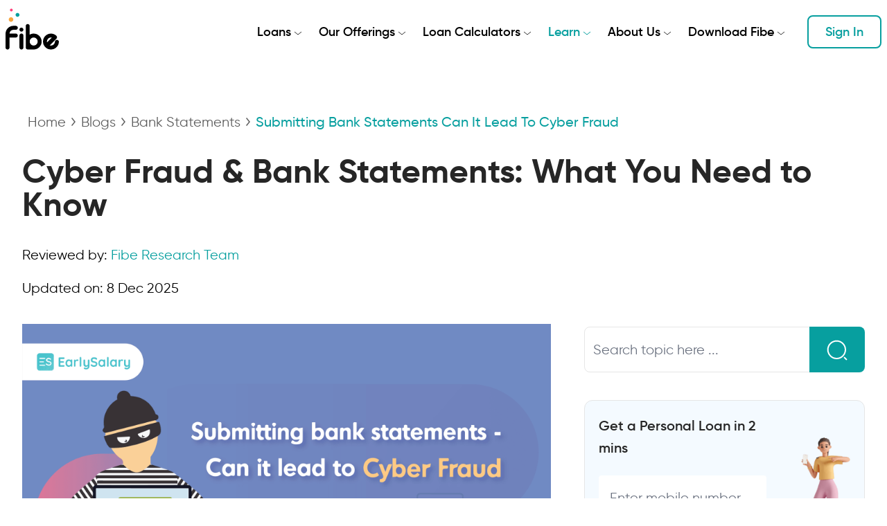

--- FILE ---
content_type: text/html; charset=utf-8
request_url: https://www.fibe.in/blogs/submitting-bank-statements-can-it-lead-to-cyber-fraud/
body_size: 39642
content:
<!DOCTYPE html><html lang="en" class="__variable_2c7459"><head><meta charSet="utf-8"/><meta name="viewport" content="width=device-width, initial-scale=1"/><link rel="preload" as="image" href="/fibe-india.svg"/><link rel="preload" as="image" imageSrcSet="/_next/image/?url=https%3A%2F%2Faltcont.fibe.in%2Fwp-content%2Fuploads%2F2021%2F10%2FES_creative_oct_9-1.png&amp;w=1920&amp;q=75 1x, /_next/image/?url=https%3A%2F%2Faltcont.fibe.in%2Fwp-content%2Fuploads%2F2021%2F10%2FES_creative_oct_9-1.png&amp;w=3840&amp;q=75 2x"/><link rel="stylesheet" href="/_next/static/css/81b70886bf9e536e.css" data-precedence="next"/><link rel="stylesheet" href="/_next/static/css/82410aedeccbe9ac.css" data-precedence="next"/><link rel="preload" as="script" fetchPriority="low" href="/_next/static/chunks/webpack-0d9dce1223bcea9a.js"/><script src="/_next/static/chunks/4bd1b696-3b628b765c92930f.js" async=""></script><script src="/_next/static/chunks/1684-09618040ab41b84d.js" async=""></script><script src="/_next/static/chunks/main-app-2c7c7eb7ff9906cd.js" async=""></script><script src="/_next/static/chunks/9081a741-8930a17bb80c9e5d.js" async=""></script><script src="/_next/static/chunks/6874-fbe49f1b76035a22.js" async=""></script><script src="/_next/static/chunks/3785-8ad52f8bc618d3b8.js" async=""></script><script src="/_next/static/chunks/8916-7e2b8c86eb37edb2.js" async=""></script><script src="/_next/static/chunks/5702-a75418d2f566bfec.js" async=""></script><script src="/_next/static/chunks/5170-7b8fa37df0483b9d.js" async=""></script><script src="/_next/static/chunks/1627-e8701dba26bda779.js" async=""></script><script src="/_next/static/chunks/3009-be86ed11027caa34.js" async=""></script><script src="/_next/static/chunks/7630-cf9442072685cbb3.js" async=""></script><script src="/_next/static/chunks/2258-16e423680e904edd.js" async=""></script><script src="/_next/static/chunks/3073-c823a256ee90c1eb.js" async=""></script><script src="/_next/static/chunks/app/page-f4da5d7a8dff8887.js" async=""></script><script src="/_next/static/chunks/app/error-1a35dcc56f746638.js" async=""></script><script src="/_next/static/chunks/2605-40997f550295e56f.js" async=""></script><script src="/_next/static/chunks/app/blogs/%5Bslug%5D/page-542a47c5e004f558.js" async=""></script><meta name="next-size-adjust" content=""/><meta name="google-site-verification" content="qwvdfRxYy0linyRJVb3rflGBXPlSZSspxMpCEYIayEI"/><meta name="facebook-domain-verification" content="x1jys55du9q7hw5ztn347vr7xluhyz"/><meta name="msvalidate.01" content="74D16353B0B2E6CC51C4092D74781608"/><title>Cyber Fraud Risks of Sharing Your Bank Statement</title><meta name="description" content="Your bank statement can reveal sensitive info. Find out how cyber fraud happens through document sharing and how to avoid it."/><meta name="robots" content="index, follow, max-video-preview:-1, max-image-preview:large, max-snippet:-1"/><meta name="facebook-domain-verification" content="x1jys55du9q7hw5ztn347vr7xluhyz"/><link rel="canonical" href="https://www.fibe.in/blogs/submitting-bank-statements-can-it-lead-to-cyber-fraud/"/><meta name="google-site-verification" content="qwvdfRxYy0linyRJVb3rflGBXPlSZSspxMpCEYIayEI"/><link rel="icon" href="/favicon.ico" type="image/x-icon" sizes="16x16"/><script>document.querySelectorAll('body link[rel="icon"], body link[rel="apple-touch-icon"]').forEach(el => document.head.appendChild(el))</script><script src="/_next/static/chunks/polyfills-42372ed130431b0a.js" noModule=""></script></head><body class="font-gilroy !bg-white min-h-screen select-none"><noscript><iframe title="google tag manager" src="https://www.googletagmanager.com/ns.html?id=GTM-T3MDNS9" height="0" width="0" style="display:none;visibility:hidden"></iframe></noscript><div id="main-content"><header class="grid grid-cols-1 items-center fixed left-0 top-0 z-30 w-full  bg-transparent"><nav class="relative px-2 py-1 mx-4 lg:mx-0"><div class="w-full lg:container lg:mx-auto flex justify-between items-end lg:items-center mb-3 lg:mb-0"><a class="relative w-[52px] lg:w-[77px] h-[42px] lg:h-[60px] mt-2 mb-2 lg:mb-0 lg:mb-4" href="/"><img alt="Fibe Instant Personal Loan" decoding="async" data-nimg="fill" class="mx-6 lg:m-0" style="position:absolute;height:100%;width:100%;left:0;top:0;right:0;bottom:0;color:transparent" src="/fibe-india.svg"/></a><div class="space-x-1 lg:space-x-2 flex justify-end items-center lg:py-2"><div class="fixed lg:hidden h-screen bg-zinc-950 opacity-50 left-0 top-0 w-full z-10
              transform ease-in-out max-lg:transition-all duration-200 
              hidden lg:translate-x-0"></div><ul class="fixed lg:relative z-30 top-0 right-0 bg-white lg:bg-transparent h-screen lg:h-auto  lg:flex 
              transform ease-in-out max-lg:transition-all duration-300 space-x-2 lg:space-x-6 [&amp;&gt;*]:ml-0
              w-[320px] lg:w-full rounded-l-3xl
              translate-x-full lg:translate-x-0"><li class="flex flex-col lg:hidden"><a class="relative w-[52px] lg:w-[77px] h-[42px] lg:h-[60px] my-2 shrink-0" href="/"><img alt="Fibe Instant Personal Loan" decoding="async" data-nimg="fill" class="mx-6 lg:m-0" style="position:absolute;height:100%;width:100%;left:0;top:0;right:0;bottom:0;color:transparent" src="/fibe-india.svg"/></a></li><li class="absolute lg:hidden right-5 top-5 z-40"><button type="button" class="  lg:text-xl lg:w-auto border   text-2xl m-1 p-2 border-0"><img alt="close" loading="lazy" width="13" height="14" decoding="async" data-nimg="1" style="color:transparent" src="/icons/close.svg"/></button></li><li class="flex flex-col lg:flex-row relative group/l1 p-3 lg:p-0 "><div class="flex mb:2 lg:mb-0 items-center"><a class="mr-1 group-[.active]/l1:text-primary font-semibold text-base lg:text-lg lg:py-4" href="#">Loans</a><svg xmlns="http://www.w3.org/2000/svg" width="12" height="6" fill="none" class="stroke-plain-grey mt-1 group-[.active]/l1:stroke-primary"><path d="m1 1 5 4 5-4"></path></svg></div><ul class="relative lg:absolute bg-white top-0 lg:top-full left:0 lg:-left-10 lg:transform lg:scale-0 group-hover/l1:lg:scale-100  transition-[max-height] lg:transition duration-300 lg:duration-150 ease-out lg:ease-in-out lg:origin-top  lg:shadow-lg z-50 px-2 lg:py-2 lg:rounded-xl   max-h-0 overflow-hidden group-hover/l1:max-h-[500px] group-hover/l1:lg:max-h-[auto] group-hover/l1:duration-400 group-hover/l1:lg:duration-150 group-hover/l1:ease-in group-hover/l1:lg:ease-in-out  [&amp;&gt;li]:mb-1 [&amp;&gt;li:last-child]:mb-0 [&amp;&gt;li&gt;a]:text-sm "><li class="mr-0 group/sublink "><a class="grid grid-cols-1 min-w-[280px] px-2 lg:px-2 py-2 hover:bg-latte rounded-xl border border-white hover:border-light-grey group/edit group-[.active]/sublink:bg-latte group-[.active]/sublink:border-light-grey " href="/instant-cash-loan/"><span class="flex items-center [&amp;&gt;*]:mr-2 last:mr-0"><span><svg xmlns="http://www.w3.org/2000/svg" width="24" height="24" fill="none"><rect width="4" height="12" x="20" y="4" stroke="#333" stroke-width="1.5" rx="2" transform="rotate(90 20 4)"></rect><rect width="4" height="12" x="20" y="12" stroke="#333" stroke-width="1.5" rx="2" transform="rotate(90 20 12)"></rect><rect width="4" height="12" x="16" y="8" stroke="#F8A63F" stroke-width="1.5" rx="2" transform="rotate(90 16 8)"></rect><rect width="4" height="12" x="17" y="16" stroke="#F8A63F" stroke-width="1.5" rx="2" transform="rotate(90 17 16)"></rect></svg></span> <span class="lg:font-medium">Instant Cash Loan</span> <span class="group-hover/edit:pl-1 group-[.active]/sublink:pl-1 transition-all"><svg xmlns="http://www.w3.org/2000/svg" width="14" height="10" fill="none" stroke="#333"><path stroke-linecap="round" stroke-linejoin="round" stroke-width="1.5" d="m9 9 4-4m0 0L9 1m4 4H1"></path></svg></span></span><span class="hidden lg:block ml-8 text-xs text-cement-grey">Get quick cash loans of up to ₹10 lakhs in 2 minutes</span></a></li><li class="mr-0 group/sublink "><a class="grid grid-cols-1 min-w-[280px] px-2 lg:px-2 py-2 hover:bg-latte rounded-xl border border-white hover:border-light-grey group/edit group-[.active]/sublink:bg-latte group-[.active]/sublink:border-light-grey " href="/personal-loan/"><span class="flex items-center [&amp;&gt;*]:mr-2 last:mr-0"><span><svg xmlns="http://www.w3.org/2000/svg" width="24" height="24" fill="none"><path stroke="#333" stroke-linejoin="round" stroke-width="1.5" d="M5.632 11.103A6 6 0 0 1 11.325 7h1.35a6 6 0 0 1 5.692 4.103l1 3C20.663 17.988 17.771 22 13.675 22h-3.35c-4.096 0-6.988-4.012-5.693-7.897l1-3Z"></path><path stroke="#333" stroke-linejoin="round" stroke-width="1.5" d="M14.086 7H9.914L8.513 5.393c-1.373-1.575.229-3.93 2.234-3.283l.928.3c.211.067.439.067.65 0l.928-.3c2.005-.647 3.607 1.708 2.234 3.283L14.086 7Z"></path><path stroke="#F8A63F" stroke-linecap="round" stroke-width="1.5" d="M9 17c2.254 1.315 3.578 1.345 6 0"></path></svg></span> <span class="lg:font-medium">Personal Loan</span> <span class="group-hover/edit:pl-1 group-[.active]/sublink:pl-1 transition-all"><svg xmlns="http://www.w3.org/2000/svg" width="14" height="10" fill="none" stroke="#333"><path stroke-linecap="round" stroke-linejoin="round" stroke-width="1.5" d="m9 9 4-4m0 0L9 1m4 4H1"></path></svg></span></span><span class="hidden lg:block ml-8 text-xs text-cement-grey">Avail of a Personal Loan at 0 preclosure charges</span></a></li></ul></li><li class="flex flex-col lg:flex-row relative group/l1 p-3 lg:p-0 "><div class="flex mb:2 lg:mb-0 items-center"><a class="mr-1 group-[.active]/l1:text-primary font-semibold text-base lg:text-lg lg:py-4" href="#">Our Offerings</a><svg xmlns="http://www.w3.org/2000/svg" width="12" height="6" fill="none" class="stroke-plain-grey mt-1 group-[.active]/l1:stroke-primary"><path d="m1 1 5 4 5-4"></path></svg></div><ul class="relative lg:absolute bg-white top-0 lg:top-full left:0 lg:-left-[250px] lg:transform lg:scale-0 group-hover/l1:lg:scale-100  transition-[max-height] lg:transition duration-300 lg:duration-150 ease-out lg:ease-in-out lg:origin-top  lg:shadow-lg z-50 px-2 lg:py-2 lg:rounded-xl   max-h-0 overflow-hidden group-hover/l1:max-h-[500px] group-hover/l1:lg:max-h-[auto] group-hover/l1:duration-400 group-hover/l1:lg:duration-150 group-hover/l1:ease-in group-hover/l1:lg:ease-in-out  lg:grid lg:grid-cols-2 lg:w-[640px] lg:divide-x [&amp;&gt;li]:mb-1 [&amp;&gt;li:last-child]:mb-0 [&amp;&gt;li&gt;ul&gt;li&gt;a]:text-sm "><li class="lg:pr-2"><ul class="[&amp;&gt;li]:mb-1 [&amp;&gt;li:last-child]:mb-0"><li><p class="font-semibold text-base px-0 lg:px-3 py-1 lg:py-2 text-black">Newly Launched</p></li><li class="mr-0 group/sublink "><a class="grid grid-cols-1 min-w-[280px] px-2 lg:px-2 py-2 hover:bg-latte rounded-xl border border-white hover:border-light-grey group/edit group-[.active]/sublink:bg-latte group-[.active]/sublink:border-light-grey " href="/loan-against-mutual-fund/"><span class="flex items-center [&amp;&gt;*]:mr-2 last:mr-0"><span><svg width="24" height="25" viewBox="0 0 24 25" fill="none" xmlns="http://www.w3.org/2000/svg"><g clip-path="url(#clip0_17517_29912)"><path d="M19 2.87988H21C21.5523 2.87988 22 3.30969 22 3.83988V5.75988M21 3.83988C13.0585 9.97558 8.94211 11.6283 2 12.4799M18 10.5599V20.1599C18 21.2203 18.8954 22.0799 20 22.0799C21.1046 22.0799 22 21.2203 22 20.1599V10.5599C22 9.49949 21.1046 8.63988 20 8.63988C18.8954 8.63988 18 9.49949 18 10.5599ZM2 18.2399L2 20.1599C2 21.2203 2.89543 22.0799 4 22.0799C5.10457 22.0799 6 21.2203 6 20.1599L6 18.2399C6 17.1795 5.10457 16.3199 4 16.3199C2.89543 16.3199 2 17.1795 2 18.2399ZM9.99999 14.3999V20.1599C9.99999 21.2203 10.8954 22.0799 12 22.0799C13.1046 22.0799 14 21.2203 14 20.1599V14.3999C14 13.3395 13.1046 12.4799 12 12.4799C10.8954 12.4799 9.99999 13.3395 9.99999 14.3999Z" stroke="#333333" stroke-width="1.5" stroke-linecap="round" stroke-linejoin="round"></path><path d="M13.0001 2.1719C13.0001 2.2871 12.9512 2.39763 12.8644 2.47908C12.7776 2.56053 12.6598 2.60635 12.5371 2.60635H10.6852V3.02332C10.6851 3.40527 10.5507 3.77645 10.303 4.07953C10.0553 4.38263 9.70809 4.6008 9.31501 4.69999L11.7872 7.01968C11.7907 7.05444 11.7907 7.08934 11.7872 7.12396C11.7923 7.16439 11.7923 7.20512 11.7872 7.24555C11.7872 7.36074 11.7383 7.47128 11.6515 7.55273C11.5647 7.63418 11.4469 7.67999 11.3242 7.67999H11.1853C11.1284 7.66268 11.0751 7.63621 11.0278 7.60174L10.963 7.54095L7.24106 3.95286C7.17038 3.87199 7.13117 3.77091 7.12992 3.66619C7.12992 3.42636 7.33717 3.23175 7.59276 3.23175C7.70607 3.23233 7.81519 3.27262 7.89843 3.34476C7.90168 3.35901 7.90168 3.37385 7.89843 3.38825L8.25029 3.70968H8.25013C8.4118 3.83534 8.61424 3.90588 8.82428 3.90952C9.0698 3.90952 9.30541 3.81789 9.47901 3.655C9.65261 3.4921 9.75011 3.27115 9.75011 3.04064V2.60635H7.46318C7.20758 2.60635 7.00018 2.41174 7.00018 2.17191C7.00018 1.93207 7.20758 1.73747 7.46318 1.73747H9.7594V0.868734H7.46318C7.20758 0.868734 7.00018 0.674274 7.00018 0.434292C7.00018 0.194456 7.20758 0 7.46318 0H12.5372C12.7928 0 13.0002 0.19446 13.0002 0.434292C13.0002 0.674274 12.7928 0.868734 12.5372 0.868734H10.6854V1.73747H12.5372C12.6599 1.73747 12.7777 1.78328 12.8645 1.86473C12.9513 1.94618 13.0002 2.05672 13.0002 2.17191L13.0001 2.1719Z" fill="#F8A63F"></path></g><defs><clipPath id="clip0_17517_29912"><rect width="24" height="24.3137" fill="white" transform="translate(0 0.136719)"></rect></clipPath></defs></svg></span> <span class="lg:font-medium">Loan Against Mutual Funds</span> <span class="group-hover/edit:pl-1 group-[.active]/sublink:pl-1 transition-all"><svg xmlns="http://www.w3.org/2000/svg" width="14" height="10" fill="none" stroke="#333"><path stroke-linecap="round" stroke-linejoin="round" stroke-width="1.5" d="m9 9 4-4m0 0L9 1m4 4H1"></path></svg></span></span><span class="hidden lg:block ml-8 text-xs text-cement-grey">Borrow using mutual fund holdings in minutes</span></a></li><li class="mr-0 group/sublink "><a class="grid grid-cols-1 min-w-[280px] px-2 lg:px-2 py-2 hover:bg-latte rounded-xl border border-white hover:border-light-grey group/edit group-[.active]/sublink:bg-latte group-[.active]/sublink:border-light-grey " href="/fixed-deposit/"><span class="flex items-center [&amp;&gt;*]:mr-2 last:mr-0"><span><svg width="25" height="25" viewBox="0 0 25 25" fill="none" xmlns="http://www.w3.org/2000/svg"><mask id="path-1-outside-1_22498_38914" maskUnits="userSpaceOnUse" x="-0.900024" y="-0.899902" width="26" height="26" fill="black"><rect fill="white" x="-0.900024" y="-0.899902" width="26" height="26"></rect><path d="M20.0581 10.8095C19.5993 10.8095 19.2267 11.1817 19.2267 11.6399C19.2267 12.0982 19.5993 12.4704 20.0581 12.4704C20.5169 12.4704 20.8895 12.0982 20.8895 11.6399C20.8907 11.1817 20.5181 10.8095 20.0581 10.8095ZM20.0581 10.8095C19.5993 10.8095 19.2267 11.1817 19.2267 11.6399C19.2267 12.0982 19.5993 12.4704 20.0581 12.4704C20.5169 12.4704 20.8895 12.0982 20.8895 11.6399C20.8907 11.1817 20.5181 10.8095 20.0581 10.8095ZM23.8474 11.2463L23.0148 11.0057C22.6815 9.82339 22.0516 9.05373 21.1797 8.12457L22.2772 5.75229C22.3469 5.60039 22.319 5.42063 22.2062 5.29784C22.0934 5.17378 21.9173 5.13074 21.7601 5.18771L18.8579 6.22574C17.9049 5.65482 16.8327 5.21176 15.6782 4.93073C15.7935 4.57249 15.8569 4.19019 15.8569 3.79396C15.8569 1.75462 14.1992 0.100098 12.1588 0.100098C10.1171 0.100098 8.46067 1.75588 8.46067 3.79396C8.46067 4.30412 8.56459 4.79022 8.75216 5.23201C5.57368 6.31815 3.18094 8.66384 2.42814 11.5134C2.20509 11.3868 2.01499 11.2412 1.85657 11.083C2.22537 10.5741 2.59416 9.97657 2.78046 9.41958C3.02252 8.69296 2.96296 8.02963 2.45095 7.58783C2.14046 7.31947 1.82109 7.25491 1.5296 7.31314C1.25839 7.36757 0.998585 7.541 0.792009 7.81949C0.281272 8.5056 0.0822997 9.93226 0.803415 11.0969C0.476442 11.4994 0.216638 11.7665 0.216638 11.7665C0.0569529 11.9311 0.0620222 12.1944 0.226776 12.3539C0.39153 12.5134 0.655137 12.5083 0.814821 12.3438C0.814821 12.3438 1.03914 12.1109 1.3395 11.7463C1.58916 11.9779 1.89206 12.1855 2.25578 12.3577C2.20509 12.7096 2.17848 13.0679 2.17848 13.4299C2.17848 16.244 3.74491 18.7606 6.20481 20.386V22.3418C6.20481 23.3127 6.99309 24.1001 7.96514 24.1001H8.75089C9.72294 24.1001 10.5112 23.3127 10.5112 22.3418V22.0861C11.2273 22.2139 11.9687 22.2823 12.7303 22.2823C13.62 22.2823 14.4831 22.1899 15.3068 22.0164V22.1696C15.3068 22.6355 15.4919 23.0836 15.8226 23.4127C16.1534 23.7431 16.6008 23.9279 17.0672 23.9279H17.8529C18.3206 23.9279 18.7679 23.7431 19.0974 23.4127C19.4282 23.0823 19.6132 22.6355 19.6132 22.1696V20.1391C21.2697 18.9479 22.1416 17.6466 22.6257 15.8098L23.7549 15.5895C24.2656 15.4895 24.6332 15.0427 24.6332 14.5236V12.2881C24.6332 11.8045 24.3125 11.3804 23.8474 11.2463ZM1.35471 10.3551C1.0949 9.76137 1.10884 9.12336 1.27993 8.65625C1.413 8.28787 1.62972 7.97773 1.90473 8.21572C2.05681 8.34737 2.0961 8.52839 2.08216 8.7284C2.06061 9.01702 1.93895 9.33476 1.77546 9.6525C1.6538 9.89175 1.50805 10.1297 1.35471 10.3551ZM12.1575 0.929255C13.7404 0.929255 15.0242 2.21287 15.0242 3.7927C15.0242 5.37379 13.7391 6.65614 12.1575 6.65614C10.5746 6.65614 9.29078 5.37253 9.29078 3.7927C9.29078 2.2116 10.5746 0.929255 12.1575 0.929255ZM23.8005 14.5249C23.8005 14.6477 23.7144 14.7515 23.594 14.7756L22.2062 15.0465C22.0465 15.0781 21.9198 15.1996 21.8818 15.3579C21.4471 17.1871 20.622 18.4352 18.9606 19.5834C18.8478 19.6606 18.7819 19.7885 18.7819 19.9252V22.1709C18.7819 22.4177 18.6843 22.6532 18.5094 22.8266C18.3358 23.0013 18.0988 23.0988 17.8529 23.0988H17.0672C16.82 23.0988 16.5843 23 16.4107 22.8266C16.2371 22.6532 16.1382 22.4177 16.1382 22.1709C16.1382 21.7987 16.1382 21.4936 16.1382 21.4936C16.1382 21.3658 16.0786 21.2442 15.9773 21.1658C15.8759 21.0873 15.7428 21.0594 15.6186 21.0923C14.7048 21.3265 13.7353 21.4531 12.7303 21.4531C11.8508 21.4531 10.9979 21.3556 10.1855 21.1746C10.0626 21.1468 9.93332 21.1772 9.83447 21.2556C9.73561 21.3341 9.67858 21.4544 9.67858 21.5797V22.343C9.67858 22.8557 9.2629 23.2709 8.74962 23.2709H7.96387C7.4506 23.2709 7.03492 22.8557 7.03492 22.343V20.1606C7.03492 20.0189 6.96141 19.886 6.84101 19.8087C4.52052 18.3466 3.00985 16.0364 3.00985 13.4299C3.00985 10.0285 5.57748 7.13591 9.16911 5.96496C9.47201 6.37891 9.85855 6.7283 10.3034 6.98654C9.43272 7.1587 8.60388 7.42074 7.83207 7.76126C7.62169 7.85367 7.52664 8.09925 7.61916 8.30813C7.71167 8.51826 7.95754 8.6132 8.16665 8.5208C9.52904 7.92076 11.0815 7.58151 12.7291 7.58151C14.2562 7.58151 15.7035 7.87266 16.9911 8.39421C17.204 8.48029 17.4461 8.37775 17.5323 8.16508C17.6185 7.95241 17.5158 7.71063 17.3029 7.62455C16.3537 7.24098 15.3233 6.97261 14.241 6.84223C14.6782 6.54348 15.0483 6.15232 15.3233 5.69786C16.5197 5.97129 17.6235 6.42955 18.588 7.03337C18.6957 7.10047 18.8288 7.11566 18.9492 7.07262L21.1062 6.30169L20.3065 8.0309C20.2355 8.18533 20.2647 8.36762 20.3825 8.49168C21.3013 9.45882 21.968 10.1804 22.2671 11.4361C22.3013 11.5817 22.4128 11.6969 22.556 11.7387L23.6155 12.045C23.7245 12.0767 23.8005 12.1767 23.8005 12.2906V14.5249ZM20.0581 10.8095C19.5993 10.8095 19.2267 11.1817 19.2267 11.6399C19.2267 12.0982 19.5993 12.4704 20.0581 12.4704C20.5169 12.4704 20.8895 12.0982 20.8895 11.6399C20.8907 11.1817 20.5181 10.8095 20.0581 10.8095ZM20.0581 10.8095C19.5993 10.8095 19.2267 11.1817 19.2267 11.6399C19.2267 12.0982 19.5993 12.4704 20.0581 12.4704C20.5169 12.4704 20.8895 12.0982 20.8895 11.6399C20.8907 11.1817 20.5181 10.8095 20.0581 10.8095ZM20.0581 10.8095C19.5993 10.8095 19.2267 11.1817 19.2267 11.6399C19.2267 12.0982 19.5993 12.4704 20.0581 12.4704C20.5169 12.4704 20.8895 12.0982 20.8895 11.6399C20.8907 11.1817 20.5181 10.8095 20.0581 10.8095Z"></path></mask><path d="M20.0581 10.8095C19.5993 10.8095 19.2267 11.1817 19.2267 11.6399C19.2267 12.0982 19.5993 12.4704 20.0581 12.4704C20.5169 12.4704 20.8895 12.0982 20.8895 11.6399C20.8907 11.1817 20.5181 10.8095 20.0581 10.8095ZM20.0581 10.8095C19.5993 10.8095 19.2267 11.1817 19.2267 11.6399C19.2267 12.0982 19.5993 12.4704 20.0581 12.4704C20.5169 12.4704 20.8895 12.0982 20.8895 11.6399C20.8907 11.1817 20.5181 10.8095 20.0581 10.8095ZM23.8474 11.2463L23.0148 11.0057C22.6815 9.82339 22.0516 9.05373 21.1797 8.12457L22.2772 5.75229C22.3469 5.60039 22.319 5.42063 22.2062 5.29784C22.0934 5.17378 21.9173 5.13074 21.7601 5.18771L18.8579 6.22574C17.9049 5.65482 16.8327 5.21176 15.6782 4.93073C15.7935 4.57249 15.8569 4.19019 15.8569 3.79396C15.8569 1.75462 14.1992 0.100098 12.1588 0.100098C10.1171 0.100098 8.46067 1.75588 8.46067 3.79396C8.46067 4.30412 8.56459 4.79022 8.75216 5.23201C5.57368 6.31815 3.18094 8.66384 2.42814 11.5134C2.20509 11.3868 2.01499 11.2412 1.85657 11.083C2.22537 10.5741 2.59416 9.97657 2.78046 9.41958C3.02252 8.69296 2.96296 8.02963 2.45095 7.58783C2.14046 7.31947 1.82109 7.25491 1.5296 7.31314C1.25839 7.36757 0.998585 7.541 0.792009 7.81949C0.281272 8.5056 0.0822997 9.93226 0.803415 11.0969C0.476442 11.4994 0.216638 11.7665 0.216638 11.7665C0.0569529 11.9311 0.0620222 12.1944 0.226776 12.3539C0.39153 12.5134 0.655137 12.5083 0.814821 12.3438C0.814821 12.3438 1.03914 12.1109 1.3395 11.7463C1.58916 11.9779 1.89206 12.1855 2.25578 12.3577C2.20509 12.7096 2.17848 13.0679 2.17848 13.4299C2.17848 16.244 3.74491 18.7606 6.20481 20.386V22.3418C6.20481 23.3127 6.99309 24.1001 7.96514 24.1001H8.75089C9.72294 24.1001 10.5112 23.3127 10.5112 22.3418V22.0861C11.2273 22.2139 11.9687 22.2823 12.7303 22.2823C13.62 22.2823 14.4831 22.1899 15.3068 22.0164V22.1696C15.3068 22.6355 15.4919 23.0836 15.8226 23.4127C16.1534 23.7431 16.6008 23.9279 17.0672 23.9279H17.8529C18.3206 23.9279 18.7679 23.7431 19.0974 23.4127C19.4282 23.0823 19.6132 22.6355 19.6132 22.1696V20.1391C21.2697 18.9479 22.1416 17.6466 22.6257 15.8098L23.7549 15.5895C24.2656 15.4895 24.6332 15.0427 24.6332 14.5236V12.2881C24.6332 11.8045 24.3125 11.3804 23.8474 11.2463ZM1.35471 10.3551C1.0949 9.76137 1.10884 9.12336 1.27993 8.65625C1.413 8.28787 1.62972 7.97773 1.90473 8.21572C2.05681 8.34737 2.0961 8.52839 2.08216 8.7284C2.06061 9.01702 1.93895 9.33476 1.77546 9.6525C1.6538 9.89175 1.50805 10.1297 1.35471 10.3551ZM12.1575 0.929255C13.7404 0.929255 15.0242 2.21287 15.0242 3.7927C15.0242 5.37379 13.7391 6.65614 12.1575 6.65614C10.5746 6.65614 9.29078 5.37253 9.29078 3.7927C9.29078 2.2116 10.5746 0.929255 12.1575 0.929255ZM23.8005 14.5249C23.8005 14.6477 23.7144 14.7515 23.594 14.7756L22.2062 15.0465C22.0465 15.0781 21.9198 15.1996 21.8818 15.3579C21.4471 17.1871 20.622 18.4352 18.9606 19.5834C18.8478 19.6606 18.7819 19.7885 18.7819 19.9252V22.1709C18.7819 22.4177 18.6843 22.6532 18.5094 22.8266C18.3358 23.0013 18.0988 23.0988 17.8529 23.0988H17.0672C16.82 23.0988 16.5843 23 16.4107 22.8266C16.2371 22.6532 16.1382 22.4177 16.1382 22.1709C16.1382 21.7987 16.1382 21.4936 16.1382 21.4936C16.1382 21.3658 16.0786 21.2442 15.9773 21.1658C15.8759 21.0873 15.7428 21.0594 15.6186 21.0923C14.7048 21.3265 13.7353 21.4531 12.7303 21.4531C11.8508 21.4531 10.9979 21.3556 10.1855 21.1746C10.0626 21.1468 9.93332 21.1772 9.83447 21.2556C9.73561 21.3341 9.67858 21.4544 9.67858 21.5797V22.343C9.67858 22.8557 9.2629 23.2709 8.74962 23.2709H7.96387C7.4506 23.2709 7.03492 22.8557 7.03492 22.343V20.1606C7.03492 20.0189 6.96141 19.886 6.84101 19.8087C4.52052 18.3466 3.00985 16.0364 3.00985 13.4299C3.00985 10.0285 5.57748 7.13591 9.16911 5.96496C9.47201 6.37891 9.85855 6.7283 10.3034 6.98654C9.43272 7.1587 8.60388 7.42074 7.83207 7.76126C7.62169 7.85367 7.52664 8.09925 7.61916 8.30813C7.71167 8.51826 7.95754 8.6132 8.16665 8.5208C9.52904 7.92076 11.0815 7.58151 12.7291 7.58151C14.2562 7.58151 15.7035 7.87266 16.9911 8.39421C17.204 8.48029 17.4461 8.37775 17.5323 8.16508C17.6185 7.95241 17.5158 7.71063 17.3029 7.62455C16.3537 7.24098 15.3233 6.97261 14.241 6.84223C14.6782 6.54348 15.0483 6.15232 15.3233 5.69786C16.5197 5.97129 17.6235 6.42955 18.588 7.03337C18.6957 7.10047 18.8288 7.11566 18.9492 7.07262L21.1062 6.30169L20.3065 8.0309C20.2355 8.18533 20.2647 8.36762 20.3825 8.49168C21.3013 9.45882 21.968 10.1804 22.2671 11.4361C22.3013 11.5817 22.4128 11.6969 22.556 11.7387L23.6155 12.045C23.7245 12.0767 23.8005 12.1767 23.8005 12.2906V14.5249ZM20.0581 10.8095C19.5993 10.8095 19.2267 11.1817 19.2267 11.6399C19.2267 12.0982 19.5993 12.4704 20.0581 12.4704C20.5169 12.4704 20.8895 12.0982 20.8895 11.6399C20.8907 11.1817 20.5181 10.8095 20.0581 10.8095ZM20.0581 10.8095C19.5993 10.8095 19.2267 11.1817 19.2267 11.6399C19.2267 12.0982 19.5993 12.4704 20.0581 12.4704C20.5169 12.4704 20.8895 12.0982 20.8895 11.6399C20.8907 11.1817 20.5181 10.8095 20.0581 10.8095ZM20.0581 10.8095C19.5993 10.8095 19.2267 11.1817 19.2267 11.6399C19.2267 12.0982 19.5993 12.4704 20.0581 12.4704C20.5169 12.4704 20.8895 12.0982 20.8895 11.6399C20.8907 11.1817 20.5181 10.8095 20.0581 10.8095Z" fill="#333333"></path><path d="M20.0581 10.8095C19.5993 10.8095 19.2267 11.1817 19.2267 11.6399C19.2267 12.0982 19.5993 12.4704 20.0581 12.4704C20.5169 12.4704 20.8895 12.0982 20.8895 11.6399C20.8907 11.1817 20.5181 10.8095 20.0581 10.8095ZM20.0581 10.8095C19.5993 10.8095 19.2267 11.1817 19.2267 11.6399C19.2267 12.0982 19.5993 12.4704 20.0581 12.4704C20.5169 12.4704 20.8895 12.0982 20.8895 11.6399C20.8907 11.1817 20.5181 10.8095 20.0581 10.8095ZM23.8474 11.2463L23.0148 11.0057C22.6815 9.82339 22.0516 9.05373 21.1797 8.12457L22.2772 5.75229C22.3469 5.60039 22.319 5.42063 22.2062 5.29784C22.0934 5.17378 21.9173 5.13074 21.7601 5.18771L18.8579 6.22574C17.9049 5.65482 16.8327 5.21176 15.6782 4.93073C15.7935 4.57249 15.8569 4.19019 15.8569 3.79396C15.8569 1.75462 14.1992 0.100098 12.1588 0.100098C10.1171 0.100098 8.46067 1.75588 8.46067 3.79396C8.46067 4.30412 8.56459 4.79022 8.75216 5.23201C5.57368 6.31815 3.18094 8.66384 2.42814 11.5134C2.20509 11.3868 2.01499 11.2412 1.85657 11.083C2.22537 10.5741 2.59416 9.97657 2.78046 9.41958C3.02252 8.69296 2.96296 8.02963 2.45095 7.58783C2.14046 7.31947 1.82109 7.25491 1.5296 7.31314C1.25839 7.36757 0.998585 7.541 0.792009 7.81949C0.281272 8.5056 0.0822997 9.93226 0.803415 11.0969C0.476442 11.4994 0.216638 11.7665 0.216638 11.7665C0.0569529 11.9311 0.0620222 12.1944 0.226776 12.3539C0.39153 12.5134 0.655137 12.5083 0.814821 12.3438C0.814821 12.3438 1.03914 12.1109 1.3395 11.7463C1.58916 11.9779 1.89206 12.1855 2.25578 12.3577C2.20509 12.7096 2.17848 13.0679 2.17848 13.4299C2.17848 16.244 3.74491 18.7606 6.20481 20.386V22.3418C6.20481 23.3127 6.99309 24.1001 7.96514 24.1001H8.75089C9.72294 24.1001 10.5112 23.3127 10.5112 22.3418V22.0861C11.2273 22.2139 11.9687 22.2823 12.7303 22.2823C13.62 22.2823 14.4831 22.1899 15.3068 22.0164V22.1696C15.3068 22.6355 15.4919 23.0836 15.8226 23.4127C16.1534 23.7431 16.6008 23.9279 17.0672 23.9279H17.8529C18.3206 23.9279 18.7679 23.7431 19.0974 23.4127C19.4282 23.0823 19.6132 22.6355 19.6132 22.1696V20.1391C21.2697 18.9479 22.1416 17.6466 22.6257 15.8098L23.7549 15.5895C24.2656 15.4895 24.6332 15.0427 24.6332 14.5236V12.2881C24.6332 11.8045 24.3125 11.3804 23.8474 11.2463ZM1.35471 10.3551C1.0949 9.76137 1.10884 9.12336 1.27993 8.65625C1.413 8.28787 1.62972 7.97773 1.90473 8.21572C2.05681 8.34737 2.0961 8.52839 2.08216 8.7284C2.06061 9.01702 1.93895 9.33476 1.77546 9.6525C1.6538 9.89175 1.50805 10.1297 1.35471 10.3551ZM12.1575 0.929255C13.7404 0.929255 15.0242 2.21287 15.0242 3.7927C15.0242 5.37379 13.7391 6.65614 12.1575 6.65614C10.5746 6.65614 9.29078 5.37253 9.29078 3.7927C9.29078 2.2116 10.5746 0.929255 12.1575 0.929255ZM23.8005 14.5249C23.8005 14.6477 23.7144 14.7515 23.594 14.7756L22.2062 15.0465C22.0465 15.0781 21.9198 15.1996 21.8818 15.3579C21.4471 17.1871 20.622 18.4352 18.9606 19.5834C18.8478 19.6606 18.7819 19.7885 18.7819 19.9252V22.1709C18.7819 22.4177 18.6843 22.6532 18.5094 22.8266C18.3358 23.0013 18.0988 23.0988 17.8529 23.0988H17.0672C16.82 23.0988 16.5843 23 16.4107 22.8266C16.2371 22.6532 16.1382 22.4177 16.1382 22.1709C16.1382 21.7987 16.1382 21.4936 16.1382 21.4936C16.1382 21.3658 16.0786 21.2442 15.9773 21.1658C15.8759 21.0873 15.7428 21.0594 15.6186 21.0923C14.7048 21.3265 13.7353 21.4531 12.7303 21.4531C11.8508 21.4531 10.9979 21.3556 10.1855 21.1746C10.0626 21.1468 9.93332 21.1772 9.83447 21.2556C9.73561 21.3341 9.67858 21.4544 9.67858 21.5797V22.343C9.67858 22.8557 9.2629 23.2709 8.74962 23.2709H7.96387C7.4506 23.2709 7.03492 22.8557 7.03492 22.343V20.1606C7.03492 20.0189 6.96141 19.886 6.84101 19.8087C4.52052 18.3466 3.00985 16.0364 3.00985 13.4299C3.00985 10.0285 5.57748 7.13591 9.16911 5.96496C9.47201 6.37891 9.85855 6.7283 10.3034 6.98654C9.43272 7.1587 8.60388 7.42074 7.83207 7.76126C7.62169 7.85367 7.52664 8.09925 7.61916 8.30813C7.71167 8.51826 7.95754 8.6132 8.16665 8.5208C9.52904 7.92076 11.0815 7.58151 12.7291 7.58151C14.2562 7.58151 15.7035 7.87266 16.9911 8.39421C17.204 8.48029 17.4461 8.37775 17.5323 8.16508C17.6185 7.95241 17.5158 7.71063 17.3029 7.62455C16.3537 7.24098 15.3233 6.97261 14.241 6.84223C14.6782 6.54348 15.0483 6.15232 15.3233 5.69786C16.5197 5.97129 17.6235 6.42955 18.588 7.03337C18.6957 7.10047 18.8288 7.11566 18.9492 7.07262L21.1062 6.30169L20.3065 8.0309C20.2355 8.18533 20.2647 8.36762 20.3825 8.49168C21.3013 9.45882 21.968 10.1804 22.2671 11.4361C22.3013 11.5817 22.4128 11.6969 22.556 11.7387L23.6155 12.045C23.7245 12.0767 23.8005 12.1767 23.8005 12.2906V14.5249ZM20.0581 10.8095C19.5993 10.8095 19.2267 11.1817 19.2267 11.6399C19.2267 12.0982 19.5993 12.4704 20.0581 12.4704C20.5169 12.4704 20.8895 12.0982 20.8895 11.6399C20.8907 11.1817 20.5181 10.8095 20.0581 10.8095ZM20.0581 10.8095C19.5993 10.8095 19.2267 11.1817 19.2267 11.6399C19.2267 12.0982 19.5993 12.4704 20.0581 12.4704C20.5169 12.4704 20.8895 12.0982 20.8895 11.6399C20.8907 11.1817 20.5181 10.8095 20.0581 10.8095ZM20.0581 10.8095C19.5993 10.8095 19.2267 11.1817 19.2267 11.6399C19.2267 12.0982 19.5993 12.4704 20.0581 12.4704C20.5169 12.4704 20.8895 12.0982 20.8895 11.6399C20.8907 11.1817 20.5181 10.8095 20.0581 10.8095Z" stroke="#333333" stroke-width="0.2" mask="url(#path-1-outside-1_22498_38914)"></path><mask id="path-2-inside-2_22498_38914" fill="white"><path d="M13.1713 3.39883C13.1713 3.4374 13.1556 3.47441 13.1277 3.50168C13.0998 3.52895 13.062 3.54429 13.0225 3.54429H12.4273V3.68391C12.4272 3.81179 12.384 3.93607 12.3044 4.03755C12.2248 4.13903 12.1132 4.21208 11.9868 4.24529L12.7815 5.02197C12.7826 5.03361 12.7826 5.0453 12.7815 5.05689C12.7831 5.07043 12.7831 5.08406 12.7815 5.0976C12.7815 5.13617 12.7658 5.17318 12.7379 5.20045C12.71 5.22772 12.6721 5.24306 12.6327 5.24306H12.588C12.5697 5.23726 12.5526 5.2284 12.5374 5.21686L12.5166 5.1965L11.3202 3.99513C11.2975 3.96806 11.2849 3.93421 11.2845 3.89915C11.2845 3.81885 11.3511 3.75369 11.4333 3.75369C11.4697 3.75389 11.5048 3.76738 11.5315 3.79153C11.5326 3.7963 11.5326 3.80127 11.5315 3.80609L11.6446 3.91371H11.6446C11.6965 3.95579 11.7616 3.97941 11.8291 3.98062C11.908 3.98062 11.9838 3.94994 12.0396 3.8954C12.0954 3.84086 12.1267 3.76688 12.1267 3.6897V3.54429H11.3916C11.3095 3.54429 11.2428 3.47914 11.2428 3.39883C11.2428 3.31853 11.3095 3.25337 11.3916 3.25337H12.1297V2.9625H11.3916C11.3095 2.9625 11.2428 2.89739 11.2428 2.81704C11.2428 2.73674 11.3095 2.67163 11.3916 2.67163H13.0225C13.1047 2.67163 13.1714 2.73674 13.1714 2.81704C13.1714 2.89739 13.1047 2.9625 13.0225 2.9625H12.4273V3.25337H13.0225C13.062 3.25337 13.0999 3.26871 13.1278 3.29598C13.1557 3.32325 13.1714 3.36026 13.1714 3.39883L13.1713 3.39883Z"></path></mask><path d="M13.1713 3.39883C13.1713 3.4374 13.1556 3.47441 13.1277 3.50168C13.0998 3.52895 13.062 3.54429 13.0225 3.54429H12.4273V3.68391C12.4272 3.81179 12.384 3.93607 12.3044 4.03755C12.2248 4.13903 12.1132 4.21208 11.9868 4.24529L12.7815 5.02197C12.7826 5.03361 12.7826 5.0453 12.7815 5.05689C12.7831 5.07043 12.7831 5.08406 12.7815 5.0976C12.7815 5.13617 12.7658 5.17318 12.7379 5.20045C12.71 5.22772 12.6721 5.24306 12.6327 5.24306H12.588C12.5697 5.23726 12.5526 5.2284 12.5374 5.21686L12.5166 5.1965L11.3202 3.99513C11.2975 3.96806 11.2849 3.93421 11.2845 3.89915C11.2845 3.81885 11.3511 3.75369 11.4333 3.75369C11.4697 3.75389 11.5048 3.76738 11.5315 3.79153C11.5326 3.7963 11.5326 3.80127 11.5315 3.80609L11.6446 3.91371H11.6446C11.6965 3.95579 11.7616 3.97941 11.8291 3.98062C11.908 3.98062 11.9838 3.94994 12.0396 3.8954C12.0954 3.84086 12.1267 3.76688 12.1267 3.6897V3.54429H11.3916C11.3095 3.54429 11.2428 3.47914 11.2428 3.39883C11.2428 3.31853 11.3095 3.25337 11.3916 3.25337H12.1297V2.9625H11.3916C11.3095 2.9625 11.2428 2.89739 11.2428 2.81704C11.2428 2.73674 11.3095 2.67163 11.3916 2.67163H13.0225C13.1047 2.67163 13.1714 2.73674 13.1714 2.81704C13.1714 2.89739 13.1047 2.9625 13.0225 2.9625H12.4273V3.25337H13.0225C13.062 3.25337 13.0999 3.26871 13.1278 3.29598C13.1557 3.32325 13.1714 3.36026 13.1714 3.39883L13.1713 3.39883Z" fill="#F8A63F"></path><path d="M13.1713 3.39883L13.2042 2.39937L12.1713 2.3654V3.39883H13.1713ZM12.4273 3.54429V2.54429H11.4273V3.54429H12.4273ZM12.4273 3.68391L13.4273 3.6843V3.68391H12.4273ZM12.3044 4.03755L11.5177 3.42028L11.5176 3.42031L12.3044 4.03755ZM11.9868 4.24529L11.7326 3.27814L10.0257 3.72681L11.2879 4.96042L11.9868 4.24529ZM12.7815 5.02197L13.7767 4.92399L13.741 4.56146L13.4805 4.30684L12.7815 5.02197ZM12.7815 5.05689L11.7863 4.9585L11.7755 5.06811L11.7888 5.17746L12.7815 5.05689ZM12.7815 5.0976L11.7888 4.97703L11.7815 5.03709V5.0976H12.7815ZM12.588 5.24306L12.2859 6.19633L12.4333 6.24306H12.588V5.24306ZM12.5374 5.21686L11.8384 5.932L11.883 5.97555L11.9326 6.01323L12.5374 5.21686ZM12.5166 5.1965L11.8079 5.90219L11.8176 5.91164L12.5166 5.1965ZM11.3202 3.99513L10.5542 4.6379L10.5816 4.67055L10.6116 4.70076L11.3202 3.99513ZM11.2845 3.89915H10.2844L10.2846 3.91054L11.2845 3.89915ZM11.4333 3.75369L11.4386 2.75369H11.4333V3.75369ZM11.5315 3.79153L12.5083 3.57738L12.4397 3.26416L12.2016 3.04928L11.5315 3.79153ZM11.5315 3.80609L10.5543 3.59402L10.4351 4.14316L10.8422 4.53052L11.5315 3.80609ZM11.6446 3.91371V4.91371H14.1461L12.334 3.18929L11.6446 3.91371ZM11.6446 3.91371V2.91371H8.82037L11.0153 4.6909L11.6446 3.91371ZM11.8291 3.98062L11.8111 4.98046L11.8201 4.98062H11.8291V3.98062ZM12.1267 3.54429H13.1267V2.54429H12.1267V3.54429ZM12.1297 3.25337V4.25337H13.1297V3.25337H12.1297ZM12.1297 2.9625H13.1297V1.9625H12.1297V2.9625ZM12.4273 2.9625V1.9625H11.4273V2.9625H12.4273ZM12.4273 3.25337H11.4273V4.25337H12.4273V3.25337ZM13.1714 3.39883L13.1385 4.39829L14.1714 4.43227V3.39883H13.1714ZM13.1713 3.39883H12.1713C12.1713 3.16455 12.2668 2.94484 12.4287 2.78655L13.1277 3.50168L13.8267 4.21682C14.0445 4.00398 14.1713 3.71026 14.1713 3.39883H13.1713ZM13.1277 3.50168L12.4287 2.78655C12.5899 2.62901 12.8039 2.54429 13.0225 2.54429V3.54429V4.54429C13.3201 4.54429 13.6097 4.4289 13.8267 4.21682L13.1277 3.50168ZM13.0225 3.54429V2.54429H12.4273V3.54429V4.54429H13.0225V3.54429ZM12.4273 3.54429H11.4273V3.68391H12.4273H13.4273V3.54429H12.4273ZM12.4273 3.68391L11.4273 3.68352C11.4273 3.58548 11.4606 3.49303 11.5177 3.42028L12.3044 4.03755L13.0912 4.65481C13.3075 4.37911 13.4271 4.0381 13.4273 3.6843L12.4273 3.68391ZM12.3044 4.03755L11.5176 3.42031C11.5743 3.34807 11.6507 3.29968 11.7326 3.27814L11.9868 4.24529L12.2411 5.21244C12.5757 5.12448 12.8753 4.92999 13.0912 4.65478L12.3044 4.03755ZM11.9868 4.24529L11.2879 4.96042L12.0825 5.73711L12.7815 5.02197L13.4805 4.30684L12.6858 3.53016L11.9868 4.24529ZM12.7815 5.02197L11.7863 5.11996C11.781 5.06657 11.781 5.01248 11.7863 4.9585L12.7815 5.05689L13.7766 5.15528C13.7843 5.07812 13.7842 5.00065 13.7767 4.92399L12.7815 5.02197ZM12.7815 5.05689L11.7888 5.17746C11.7807 5.11091 11.7807 5.04358 11.7888 4.97703L12.7815 5.0976L13.7742 5.21817C13.7855 5.12455 13.7855 5.02994 13.7742 4.93632L12.7815 5.05689ZM12.7815 5.0976H11.7815C11.7815 4.86331 11.8769 4.64361 12.0389 4.48531L12.7379 5.20045L13.4369 5.91558C13.6546 5.70275 13.7815 5.40902 13.7815 5.0976H12.7815ZM12.7379 5.20045L12.0389 4.48531C12.2001 4.32777 12.414 4.24306 12.6327 4.24306V5.24306V6.24306C12.9302 6.24306 13.2199 6.12766 13.4369 5.91558L12.7379 5.20045ZM12.6327 5.24306V4.24306H12.588V5.24306V6.24306H12.6327V5.24306ZM12.588 5.24306L12.8901 4.28979C12.9801 4.3183 13.0655 4.36223 13.1422 4.42049L12.5374 5.21686L11.9326 6.01323C12.0397 6.09457 12.1594 6.15623 12.2859 6.19633L12.588 5.24306ZM12.5374 5.21686L13.2364 4.50172L13.2155 4.48136L12.5166 5.1965L11.8176 5.91164L11.8384 5.932L12.5374 5.21686ZM12.5166 5.1965L13.2252 4.49088L12.0288 3.28951L11.3202 3.99513L10.6116 4.70076L11.808 5.90213L12.5166 5.1965ZM11.3202 3.99513L12.0863 3.35237C12.2107 3.50063 12.2822 3.68938 12.2844 3.88777L11.2845 3.89915L10.2846 3.91054C10.2876 4.17905 10.3843 4.43548 10.5542 4.6379L11.3202 3.99513ZM11.2845 3.89915H12.2845C12.2845 4.39211 11.8822 4.75369 11.4333 4.75369V3.75369V2.75369C10.82 2.75369 10.2845 3.24559 10.2845 3.89915H11.2845ZM11.4333 3.75369L11.4279 4.75368C11.222 4.75258 11.0195 4.67656 10.8614 4.53378L11.5315 3.79153L12.2016 3.04928C11.99 2.8582 11.7174 2.7552 11.4386 2.75371L11.4333 3.75369ZM11.5315 3.79153L10.5547 4.00568C10.5247 3.86865 10.5251 3.72823 10.5543 3.59402L11.5315 3.80609L12.5088 4.01816C12.54 3.87431 12.5405 3.72396 12.5083 3.57738L11.5315 3.79153ZM11.5315 3.80609L10.8422 4.53052L10.9553 4.63814L11.6446 3.91371L12.334 3.18929L12.2209 3.08167L11.5315 3.80609ZM11.6446 3.91371V2.91371H11.6446V3.91371V4.91371H11.6446V3.91371ZM11.6446 3.91371L11.0153 4.6909C11.242 4.87449 11.5227 4.97526 11.8111 4.98046L11.8291 3.98062L11.8472 2.98079C12.0005 2.98355 12.151 3.03709 12.2738 3.13653L11.6446 3.91371ZM11.8291 3.98062V4.98062C12.1661 4.98062 12.4937 4.8499 12.7386 4.61054L12.0396 3.8954L11.3406 3.18027C11.4739 3.04999 11.6499 2.98062 11.8291 2.98062V3.98062ZM12.0396 3.8954L12.7386 4.61054C12.9845 4.37017 13.1267 4.03937 13.1267 3.6897H12.1267H11.1267C11.1267 3.4944 11.2063 3.31155 11.3406 3.18027L12.0396 3.8954ZM12.1267 3.6897H13.1267V3.54429H12.1267H11.1267V3.6897H12.1267ZM12.1267 3.54429V2.54429H11.3916V3.54429V4.54429H12.1267V3.54429ZM11.3916 3.54429V2.54429C11.8401 2.54429 12.2428 2.90544 12.2428 3.39883H11.2428H10.2428C10.2428 4.05283 10.7788 4.54429 11.3916 4.54429V3.54429ZM11.2428 3.39883H12.2428C12.2428 3.89222 11.8401 4.25337 11.3916 4.25337V3.25337V2.25337C10.7788 2.25337 10.2428 2.74484 10.2428 3.39883H11.2428ZM11.3916 3.25337V4.25337H12.1297V3.25337V2.25337H11.3916V3.25337ZM12.1297 3.25337H13.1297V2.9625H12.1297H11.1297V3.25337H12.1297ZM12.1297 2.9625V1.9625H11.3916V2.9625V3.9625H12.1297V2.9625ZM11.3916 2.9625V1.9625C11.8399 1.9625 12.2428 2.32349 12.2428 2.81704H11.2428H10.2428C10.2428 3.4713 10.779 3.9625 11.3916 3.9625V2.9625ZM11.2428 2.81704H12.2428C12.2428 3.31087 11.8396 3.67163 11.3916 3.67163V2.67163V1.67163C10.7793 1.67163 10.2428 2.16261 10.2428 2.81704H11.2428ZM11.3916 2.67163V3.67163H13.0225V2.67163V1.67163H11.3916V2.67163ZM13.0225 2.67163V3.67163C12.5745 3.67163 12.1714 3.31087 12.1714 2.81704H13.1714H14.1714C14.1714 2.16261 13.6349 1.67163 13.0225 1.67163V2.67163ZM13.1714 2.81704H12.1714C12.1714 2.32349 12.5743 1.9625 13.0225 1.9625V2.9625V3.9625C13.6351 3.9625 14.1714 3.4713 14.1714 2.81704H13.1714ZM13.0225 2.9625V1.9625H12.4273V2.9625V3.9625H13.0225V2.9625ZM12.4273 2.9625H11.4273V3.25337H12.4273H13.4273V2.9625H12.4273ZM12.4273 3.25337V4.25337H13.0225V3.25337V2.25337H12.4273V3.25337ZM13.0225 3.25337V4.25337C12.8039 4.25337 12.59 4.16866 12.4288 4.01112L13.1278 3.29598L13.8268 2.58085C13.6098 2.36877 13.3201 2.25337 13.0225 2.25337V3.25337ZM13.1278 3.29598L12.4288 4.01112C12.2668 3.85283 12.1714 3.63312 12.1714 3.39883H13.1714H14.1714C14.1714 3.08741 14.0445 2.79368 13.8268 2.58085L13.1278 3.29598ZM13.1714 3.39883L13.2042 2.39937L13.2042 2.39937L13.1713 3.39883L13.1385 4.39829L13.1385 4.39829L13.1714 3.39883Z" fill="#F8A63F" mask="url(#path-2-inside-2_22498_38914)"></path></svg></span> <span class="lg:font-medium">Fixed Deposit</span> <span class="group-hover/edit:pl-1 group-[.active]/sublink:pl-1 transition-all"><svg xmlns="http://www.w3.org/2000/svg" width="14" height="10" fill="none" stroke="#333"><path stroke-linecap="round" stroke-linejoin="round" stroke-width="1.5" d="m9 9 4-4m0 0L9 1m4 4H1"></path></svg></span></span><span class="hidden lg:block ml-8 text-xs text-cement-grey">Build wealth safely with assured returns</span></a></li><li><p class="font-semibold text-base px-0 lg:px-3 py-1 lg:py-2"><a class="text-black" href="/financial-wellness/">Financial Wellness</a></p></li><li class="mr-0 group/sublink "><a class="grid grid-cols-1 min-w-[280px] px-2 lg:px-2 py-2 hover:bg-latte rounded-xl border border-white hover:border-light-grey group/edit  group-[.active]/sublink:bg-latte group-[.active]/sublink:border-light-grey" href="/financial-wellness/salary-advance/"><span class="flex items-center [&amp;&gt;*]:mr-2 last:mr-0"><span><svg xmlns="http://www.w3.org/2000/svg" width="24" height="24" fill="none"><path stroke="#333" stroke-linejoin="round" stroke-width="1.5" d="M2 7a4 4 0 0 1 4-4h12a4 4 0 0 1 4 4v10a4 4 0 0 1-4 4H6a4 4 0 0 1-4-4V7Z"></path><path stroke="#F8A63F" stroke-linejoin="round" stroke-width="1.5" d="M22 9v6h-4a3 3 0 1 1 0-6h4Z"></path></svg></span> <span class="lg:font-medium">Salary Advance</span> <span class="group-hover/edit:pl-1 group-[.active]/sublink:pl-1 transition-all"><svg xmlns="http://www.w3.org/2000/svg" width="14" height="10" fill="none" stroke="#333"><path stroke-linecap="round" stroke-linejoin="round" stroke-width="1.5" d="m9 9 4-4m0 0L9 1m4 4H1"></path></svg></span></span><span class="hidden lg:block ml-8 text-xs text-cement-grey">Easy financing for your employees instant cash needs</span></a></li><li><p class="font-semibold text-base px-0 lg:px-3 py-1 lg:py-2"><a class="text-black" href="/credit-card/fibe-axis-bank-credit-card/">Credit Card</a></p></li><li class="mr-0 group/sublink "><a class="grid grid-cols-1 min-w-[280px] px-2 lg:px-2 py-2 hover:bg-latte rounded-xl border border-white hover:border-light-grey group/edit  group-[.active]/sublink:bg-latte group-[.active]/sublink:border-light-grey" href="/credit-card/fibe-axis-bank-credit-card/"><span class="flex items-center [&amp;&gt;*]:mr-2 last:mr-0"><span><svg fill="none" height="24" viewBox="0 0 24 24" width="24" xmlns="http://www.w3.org/2000/svg"><g stroke-width="1.5"><path d="m2 7h20v4h-20z" stroke="#f8a63f" stroke-linejoin="round"></path><path d="m2 7c0-2.20914 1.79086-4 4-4h12c2.2091 0 4 1.79086 4 4v10c0 2.2091-1.7909 4-4 4h-12c-2.20914 0-4-1.7909-4-4z" stroke="#333" stroke-linejoin="round"></path><path d="m8 17h-2" stroke="#f8a63f" stroke-linecap="round"></path></g></svg></span> <span class="lg:font-medium">Fibe Axis Bank Credit Card</span> <span class="group-hover/edit:pl-1 group-[.active]/sublink:pl-1 transition-all"><svg xmlns="http://www.w3.org/2000/svg" width="14" height="10" fill="none" stroke="#333"><path stroke-linecap="round" stroke-linejoin="round" stroke-width="1.5" d="m9 9 4-4m0 0L9 1m4 4H1"></path></svg></span></span><span class="hidden lg:block ml-8 text-xs text-cement-grey">Go numberless with Fibe Axis Bank Credit Card</span></a></li></ul></li><li class="lg:pl-2"><ul class="[&amp;&gt;li]:mb-1 [&amp;&gt;li:last-child]:mb-0"><li><p class="font-semibold text-base px-0 lg:px-3 py-1 lg:py-2"><a class="text-black" href="/fibe-emis/">FibeEMIS-Buy Now Pay Later</a></p></li><li class="mr-0 group/sublink "><a class="grid grid-cols-1 min-w-[280px] px-2 lg:px-2 py-2 hover:bg-latte rounded-xl border border-white hover:border-light-grey group/edit group-[.active]/sublink:bg-latte group-[.active]/sublink:border-light-grey " href="/fibe-emis/healthcare/"><span class="flex items-center [&amp;&gt;*]:mr-2 last:mr-0"><span><svg xmlns="http://www.w3.org/2000/svg" width="24" height="25" fill="none"><path stroke="#F8A63F" stroke-linecap="round" stroke-width="1.5" d="M12 11.143v6.079M15 14.182H9"></path><path stroke="#333" stroke-linecap="round" stroke-width="1.5" d="M8 6.078V5.065c0-1.679 1.343-3.04 3-3.04h2c1.657 0 3 1.361 3 3.04v1.013M6 22.287h12c2.21 0 4-1.814 4-4.052V10.13c0-2.238-1.79-4.052-4-4.052H6c-2.21 0-4 1.814-4 4.052v8.105c0 2.238 1.79 4.052 4 4.052Z"></path></svg></span> <span class="lg:font-medium">Medical Loan</span> <span class="group-hover/edit:pl-1 group-[.active]/sublink:pl-1 transition-all"><svg xmlns="http://www.w3.org/2000/svg" width="14" height="10" fill="none" stroke="#333"><path stroke-linecap="round" stroke-linejoin="round" stroke-width="1.5" d="m9 9 4-4m0 0L9 1m4 4H1"></path></svg></span></span><span class="hidden lg:block ml-8 text-xs text-cement-grey">Access the best of healthcare on EMIs</span></a></li><li class="mr-0 group/sublink "><a class="grid grid-cols-1 min-w-[280px] px-2 lg:px-2 py-2 hover:bg-latte rounded-xl border border-white hover:border-light-grey group/edit  group-[.active]/sublink:bg-latte group-[.active]/sublink:border-light-grey" href="/fibe-emis/education/"><span class="flex items-center [&amp;&gt;*]:mr-2 last:mr-0"><span><svg xmlns="http://www.w3.org/2000/svg" width="22" height="21" fill="none"><path stroke="#333" stroke-linecap="round" stroke-width="1.5" d="M10.317 3.632c-2.124-1.507-5.104-2.19-7.323-2.445C1.896 1.062 1 1.991 1 3.137v11.412c0 1.145.896 2.075 1.994 2.2 2.219.254 5.2.937 7.323 2.445.408.29.958.29 1.366 0 2.124-1.508 5.104-2.19 7.323-2.445 1.098-.125 1.994-1.055 1.994-2.2V3.136c0-1.146-.896-2.075-1.994-1.95-2.219.254-5.2.938-7.323 2.445-.408.29-.958.29-1.366 0Z"></path><path stroke="#F8A63F" stroke-linecap="round" stroke-width="1.5" d="M3.994 6.457c1.266.199 2.678.529 4 1.047m-4 3.005c.64.1 1.316.235 2 .41m5-5.679v12.664"></path></svg></span> <span class="lg:font-medium">Education Loan</span> <span class="group-hover/edit:pl-1 group-[.active]/sublink:pl-1 transition-all"><svg xmlns="http://www.w3.org/2000/svg" width="14" height="10" fill="none" stroke="#333"><path stroke-linecap="round" stroke-linejoin="round" stroke-width="1.5" d="m9 9 4-4m0 0L9 1m4 4H1"></path></svg></span></span><span class="hidden lg:block ml-8 text-xs text-cement-grey">Fuel your aspirations with the latest upskilling courses on EMIs</span></a></li><li class="mr-0 group/sublink "><a class="grid grid-cols-1 min-w-[280px] px-2 lg:px-2 py-2 hover:bg-latte rounded-xl border border-white hover:border-light-grey group/edit  group-[.active]/sublink:bg-latte group-[.active]/sublink:border-light-grey" href="/fibe-emis/solar-loan/"><span class="flex items-center [&amp;&gt;*]:mr-2 last:mr-0"><span><svg xmlns="http://www.w3.org/2000/svg" width="22" height="21" fill="none"><path d="M3.76651 8H19.7665M18.7665 12V18C18.7665 19.1046 17.8711 20 16.7665 20H13.7665M4.76651 12V18C4.76651 19.1046 5.66194 20 6.76651 20H10.2665M5.00258 12H18.5304C20.0172 12 20.9842 10.4354 20.3193 9.10557L18.3193 5.10557C17.9805 4.428 17.288 4 16.5304 4H7.00258C6.24504 4 5.55251 4.428 5.21373 5.10557L3.21373 9.10557C2.54882 10.4354 3.51582 12 5.00258 12ZM9.96651 4H13.5665L14.7665 12H8.76651L9.96651 4Z" stroke="#333333" stroke-width="1.5" stroke-linecap="round" stroke-linejoin="round"></path><path d="M13.8 18V14.5H10.5V18" stroke="#F8A63F" stroke-width="1.5" stroke-linecap="round" stroke-linejoin="round"></path></svg></span> <span class="lg:font-medium">Solar Loan</span> <span class="group-hover/edit:pl-1 group-[.active]/sublink:pl-1 transition-all"><svg xmlns="http://www.w3.org/2000/svg" width="14" height="10" fill="none" stroke="#333"><path stroke-linecap="round" stroke-linejoin="round" stroke-width="1.5" d="m9 9 4-4m0 0L9 1m4 4H1"></path></svg></span></span><span class="hidden lg:block ml-8 text-xs text-cement-grey">Affordable loans to power your place with solar energy</span></a></li></ul></li></ul></li><li class="flex flex-col lg:flex-row relative group/l1 p-3 lg:p-0 "><div class="flex mb:2 lg:mb-0 items-center"><a class="mr-1 group-[.active]/l1:text-primary font-semibold text-base lg:text-lg lg:py-4" href="#">Loan Calculators</a><svg xmlns="http://www.w3.org/2000/svg" width="12" height="6" fill="none" class="stroke-plain-grey mt-1 group-[.active]/l1:stroke-primary"><path d="m1 1 5 4 5-4"></path></svg></div><ul class="relative lg:absolute bg-white top-0 lg:top-full left:0 lg:-left-[250px] lg:transform lg:scale-0 group-hover/l1:lg:scale-100  transition-[max-height] lg:transition duration-300 lg:duration-150 ease-out lg:ease-in-out lg:origin-top  lg:shadow-lg z-50 px-2 lg:py-2 lg:rounded-xl   max-h-0 overflow-hidden group-hover/l1:max-h-[500px] group-hover/l1:lg:max-h-[auto] group-hover/l1:duration-400 group-hover/l1:lg:duration-150 group-hover/l1:ease-in group-hover/l1:lg:ease-in-out  lg:grid lg:grid-cols-2 lg:w-[640px] lg:divide-x [&amp;&gt;li]:mb-1 [&amp;&gt;li:last-child]:mb-0 [&amp;&gt;li&gt;ul&gt;li&gt;a]:text-sm "><li class="lg:pr-2"><ul class="[&amp;&gt;li]:mb-1 [&amp;&gt;li:last-child]:mb-0"><li class="mr-0 group/sublink"><a class="grid grid-cols-1 min-w-[280px] px-2 lg:px-2 py-2 hover:bg-latte rounded-xl border border-white hover:border-light-grey group/edit  group-[.active]/sublink:bg-latte group-[.active]/sublink:border-light-grey" href="/personal-loan-emi-calculator/"><span class="flex items-center [&amp;&gt;*]:mr-2 last:mr-0"><span><svg xmlns="http://www.w3.org/2000/svg" width="24" height="24" fill="none"><path stroke="#333" stroke-linecap="round" stroke-width="1.5" d="M8 6h8m4 12V6a4 4 0 0 0-4-4H8a4 4 0 0 0-4 4v12a4 4 0 0 0 4 4h8a4 4 0 0 0 4-4Z"></path><path fill="#F8A63F" d="M8.75 10a.75.75 0 1 1-1.5 0 .75.75 0 0 1 1.5 0ZM12.75 10a.75.75 0 1 1-1.5 0 .75.75 0 0 1 1.5 0ZM16.75 10a.75.75 0 1 1-1.5 0 .75.75 0 0 1 1.5 0ZM8.75 18a.75.75 0 1 1-1.5 0 .75.75 0 0 1 1.5 0ZM12.75 18a.75.75 0 1 1-1.5 0 .75.75 0 0 1 1.5 0ZM16.75 18a.75.75 0 1 1-1.5 0 .75.75 0 0 1 1.5 0Z"></path></svg></span> <span class="lg:font-medium">Personal Loan EMI Calculator</span> <span class="group-hover/edit:pl-1 group-[.active]/sublink:pl-1 transition-all"><svg xmlns="http://www.w3.org/2000/svg" width="14" height="10" fill="none" stroke="#333"><path stroke-linecap="round" stroke-linejoin="round" stroke-width="1.5" d="m9 9 4-4m0 0L9 1m4 4H1"></path></svg></span></span><span class="hidden lg:block ml-8 text-xs text-cement-grey">Get EMI amount, repayment tenure and interest rate beforehand</span></a></li><li class="mr-0 group/sublink "><a class="grid grid-cols-1 min-w-[280px] px-2 lg:px-2 py-2 hover:bg-latte rounded-xl border border-white hover:border-light-grey group/edit  group-[.active]/sublink:bg-latte group-[.active]/sublink:border-light-grey" href="/instant-cash-loan-emi-calculator/"><span class="flex items-center [&amp;&gt;*]:mr-2 last:mr-0"><span><svg xmlns="http://www.w3.org/2000/svg" width="22" height="22" fill="none"><path stroke="#333" stroke-width="1.5" d="M17 1H5a4 4 0 0 0-4 4v12a4 4 0 0 0 4 4h12a4 4 0 0 0 4-4V5a4 4 0 0 0-4-4Z"></path><path stroke="#F8A63F" stroke-width="1.5" d="M15 9a2 2 0 0 0-2 2v2a2 2 0 1 0 4 0v-2a2 2 0 0 0-2-2ZM7 5a2 2 0 0 0-2 2v6a2 2 0 1 0 4 0V7a2 2 0 0 0-2-2Z"></path></svg></span> <span class="lg:font-medium">Instant Loan EMI Calculator</span> <span class="group-hover/edit:pl-1 group-[.active]/sublink:pl-1 transition-all"><svg xmlns="http://www.w3.org/2000/svg" width="14" height="10" fill="none" stroke="#333"><path stroke-linecap="round" stroke-linejoin="round" stroke-width="1.5" d="m9 9 4-4m0 0L9 1m4 4H1"></path></svg></span></span><span class="hidden lg:block ml-8 text-xs text-cement-grey">Know EMI loan amount in seconds to plan your finances better</span></a></li></ul></li><li class="lg:pl-2"><ul class="[&amp;&gt;li]:mb-1 [&amp;&gt;li:last-child]:mb-0"><li class="mr-0 group/sublink "><a class="grid grid-cols-1 min-w-[280px] px-2 lg:px-2 py-2 hover:bg-latte rounded-xl border border-white hover:border-light-grey group/edit  group-[.active]/sublink:bg-latte group-[.active]/sublink:border-light-grey" href="/personal-loan-eligibility-calculator/"><span class="flex items-center [&amp;&gt;*]:mr-2 last:mr-0"><span><svg xmlns="http://www.w3.org/2000/svg" width="24" height="24" fill="none"><path stroke="#333" stroke-linecap="round" stroke-width="1.5" d="M22 10v8a4 4 0 0 1-4 4H6a4 4 0 0 1-4-4V6a4 4 0 0 1 4-4h8"></path><path stroke="#F8A63F" stroke-linecap="round" stroke-width="1.5" d="M5 12h1a2 2 0 0 0 2-2V9a2 2 0 1 1 4 0v6a2 2 0 1 0 4 0v-1a2 2 0 0 1 2-2h1m3-7.5a2.5 2.5 0 1 1-5 0 2.5 2.5 0 0 1 5 0Z"></path></svg></span> <span class="lg:font-medium">Eligibility Calculator</span> <span class="group-hover/edit:pl-1 group-[.active]/sublink:pl-1 transition-all"><svg xmlns="http://www.w3.org/2000/svg" width="14" height="10" fill="none" stroke="#333"><path stroke-linecap="round" stroke-linejoin="round" stroke-width="1.5" d="m9 9 4-4m0 0L9 1m4 4H1"></path></svg></span></span><span class="hidden lg:block ml-8 text-xs text-cement-grey">Easy-to-use calculator to know your loan eligibility in seconds</span></a></li><li class="mr-0 group/sublink "><a class="grid grid-cols-1 min-w-[280px] px-2 lg:px-2 py-2 hover:bg-latte rounded-xl border border-white hover:border-light-grey group/edit  group-[.active]/sublink:bg-latte group-[.active]/sublink:border-light-grey" href="/check-credit-score/"><span class="flex items-center [&amp;&gt;*]:mr-2 last:mr-0"><span><svg xmlns="http://www.w3.org/2000/svg" width="24" height="24" fill="none"><path stroke="#333" stroke-linecap="round" stroke-linejoin="round" stroke-width="1.5" d="M20 8a2 2 0 0 1 2 2v10a2 2 0 1 1-4 0V10a2 2 0 0 1 2-2ZM4 16a2 2 0 0 1 2 2v2a2 2 0 1 1-4 0v-2a2 2 0 0 1 2-2ZM12 12a2 2 0 0 1 2 2v6a2 2 0 1 1-4 0v-6a2 2 0 0 1 2-2Z"></path><path stroke="#F8A63F" stroke-linecap="round" stroke-linejoin="round" stroke-width="1.5" d="M19 2h2a1 1 0 0 1 1 1v2m-1-2c-7.941 6.391-12.058 8.113-19 9"></path></svg></span> <span class="lg:font-medium">Check Credit Score</span> <span class="group-hover/edit:pl-1 group-[.active]/sublink:pl-1 transition-all"><svg xmlns="http://www.w3.org/2000/svg" width="14" height="10" fill="none" stroke="#333"><path stroke-linecap="round" stroke-linejoin="round" stroke-width="1.5" d="m9 9 4-4m0 0L9 1m4 4H1"></path></svg></span></span><span class="hidden lg:block ml-8 text-xs text-cement-grey">Get your credit score for free before applying for a loan</span></a></li></ul></li></ul></li><li class="flex flex-col lg:flex-row relative group/l1 p-3 lg:p-0 active"><div class="flex mb:2 lg:mb-0 items-center"><a class="mr-1 group-[.active]/l1:text-primary font-semibold text-base lg:text-lg lg:py-4" href="#">Learn</a><svg xmlns="http://www.w3.org/2000/svg" width="12" height="6" fill="none" class="stroke-plain-grey mt-1 group-[.active]/l1:stroke-primary"><path d="m1 1 5 4 5-4"></path></svg></div><ul class="relative lg:absolute bg-white top-0 lg:top-full left:0 lg:-left-10 lg:transform lg:scale-0 group-hover/l1:lg:scale-100  transition-[max-height] lg:transition duration-300 lg:duration-150 ease-out lg:ease-in-out lg:origin-top  lg:shadow-lg z-50 px-2 lg:py-2 lg:rounded-xl   max-h-0 overflow-hidden group-hover/l1:max-h-[500px] group-hover/l1:lg:max-h-[auto] group-hover/l1:duration-400 group-hover/l1:lg:duration-150 group-hover/l1:ease-in group-hover/l1:lg:ease-in-out  [&amp;&gt;li]:mb-1 [&amp;&gt;li:last-child]:mb-0 [&amp;&gt;li&gt;a]:text-sm "><li class="mr-0 group/sublink "><a class="grid grid-cols-1 min-w-[280px] px-2 lg:px-2 py-2 hover:bg-latte rounded-xl border border-white hover:border-light-grey group/edit group-[.active]/sublink:bg-latte group-[.active]/sublink:border-light-grey " href="/blogs/"><span class="flex items-center [&amp;&gt;*]:mr-2 last:mr-0"><span><svg xmlns="http://www.w3.org/2000/svg" width="24" height="24" fill="none"><path stroke="#333" stroke-width="1.5" d="M16 4h1a4 4 0 0 1 4 4v10a4 4 0 0 1-4 4H7a4 4 0 0 1-4-4V8a4 4 0 0 1 4-4h1m8 0a2 2 0 0 1-2 2h-4a2 2 0 0 1-2-2m8 0a2 2 0 0 0-2-2h-4a2 2 0 0 0-2 2"></path><path stroke="#F8A63F" stroke-linecap="round" stroke-width="1.5" d="M8 10h8m-8 4h8m-8 4h4"></path></svg></span> <span class="lg:font-medium">Blogs</span> <span class="group-hover/edit:pl-1 group-[.active]/sublink:pl-1 transition-all"><svg xmlns="http://www.w3.org/2000/svg" width="14" height="10" fill="none" stroke="#333"><path stroke-linecap="round" stroke-linejoin="round" stroke-width="1.5" d="m9 9 4-4m0 0L9 1m4 4H1"></path></svg></span></span><span class="hidden lg:block ml-8 text-xs text-cement-grey">Read about all things finance and insightful tips to be financially healthy</span></a></li><li class="mr-0 group/sublink "><a class="grid grid-cols-1 min-w-[280px] px-2 lg:px-2 py-2 hover:bg-latte rounded-xl border border-white hover:border-light-grey group/edit group-[.active]/sublink:bg-latte group-[.active]/sublink:border-light-grey " href="/financial-dictionary/"><span class="flex items-center [&amp;&gt;*]:mr-2 last:mr-0"><span><svg xmlns="http://www.w3.org/2000/svg" width="24" height="24" fill="none"><path stroke="#333" stroke-width="1.5" d="M20 16H7a3 3 0 0 0-3 3m0 0a3 3 0 0 0 3 3h10a3 3 0 0 0 3-3V5a3 3 0 0 0-3-3H7a3 3 0 0 0-3 3v14Z"></path><path stroke="#F8A63F" stroke-linecap="round" stroke-width="1.5" d="M8 7h8m-8 4h4"></path></svg></span> <span class="lg:font-medium">Financial Dictionary</span> <span class="group-hover/edit:pl-1 group-[.active]/sublink:pl-1 transition-all"><svg xmlns="http://www.w3.org/2000/svg" width="14" height="10" fill="none" stroke="#333"><path stroke-linecap="round" stroke-linejoin="round" stroke-width="1.5" d="m9 9 4-4m0 0L9 1m4 4H1"></path></svg></span></span><span class="hidden lg:block ml-8 text-xs text-cement-grey">Get all financial terms, formulas, concepts or theories that you are searching for</span></a></li><li class="mr-0 group/sublink "><a class="grid grid-cols-1 min-w-[280px] px-2 lg:px-2 py-2 hover:bg-latte rounded-xl border border-white hover:border-light-grey group/edit group-[.active]/sublink:bg-latte group-[.active]/sublink:border-light-grey " href="/quiz/"><span class="flex items-center [&amp;&gt;*]:mr-2 last:mr-0"><span><svg width="24" height="24" viewBox="0 0 24 24" fill="none" xmlns="http://www.w3.org/2000/svg"><path d="M9.92154 2.57125C11.2077 1.80958 12.7923 1.80958 14.0785 2.57125L18.9215 5.43932C20.2077 6.20099 21 7.6086 21 9.13192V14.8681C21 16.3914 20.2077 17.799 18.9215 18.5607L14.0785 21.4288C12.7923 22.1904 11.2077 22.1904 9.92154 21.4288L5.07846 18.5607C3.7923 17.799 3 16.3914 3 14.8681V9.13192C3 7.6086 3.7923 6.20099 5.07846 5.43932L9.92154 2.57125Z" stroke="#333333" stroke-width="1.5"></path><path d="M10 9C10 7.89543 10.8954 7 12 7C13.1046 7 14 7.89543 14 9C14 9.39815 13.8837 9.76913 13.6831 10.0808C13.0854 11.0097 12 11.8954 12 13V13.5M12 16V17" stroke="#F8A63F" stroke-width="1.5" stroke-linecap="round"></path></svg></span> <span class="lg:font-medium">Quiz</span> <span class="group-hover/edit:pl-1 group-[.active]/sublink:pl-1 transition-all"><svg xmlns="http://www.w3.org/2000/svg" width="14" height="10" fill="none" stroke="#333"><path stroke-linecap="round" stroke-linejoin="round" stroke-width="1.5" d="m9 9 4-4m0 0L9 1m4 4H1"></path></svg></span></span><span class="hidden lg:block ml-8 text-xs text-cement-grey">Play, learn and master finance the fun way</span></a></li></ul></li><li class="flex flex-col lg:flex-row relative group/l1 p-3 lg:p-0  "><div class="flex mb:2 lg:mb-0 items-center"><a class="mr-1 group-[.active]/l1:text-primary font-semibold text-base lg:text-lg lg:py-4" href="#">About Us</a><svg xmlns="http://www.w3.org/2000/svg" width="12" height="6" fill="none" class="stroke-plain-grey mt-1 group-[.active]/l1:stroke-primary"><path d="m1 1 5 4 5-4"></path></svg></div><ul class="relative lg:absolute bg-white top-0 lg:top-full left:0 lg:-left-[250px] lg:transform lg:scale-0 group-hover/l1:lg:scale-100  transition-[max-height] lg:transition duration-300 lg:duration-150 ease-out lg:ease-in-out lg:origin-top  lg:shadow-lg z-50 px-2 lg:py-2 lg:rounded-xl   max-h-0 overflow-hidden group-hover/l1:max-h-[500px] group-hover/l1:lg:max-h-[auto] group-hover/l1:duration-400 group-hover/l1:lg:duration-150 group-hover/l1:ease-in group-hover/l1:lg:ease-in-out  lg:grid lg:grid-cols-2 lg:w-[640px] lg:divide-x [&amp;&gt;li]:mb-1 [&amp;&gt;li:last-child]:mb-0 [&amp;&gt;li&gt;ul&gt;li&gt;a]:text-sm "><li class="lg:pr-2"><ul class="[&amp;&gt;li]:mb-1 [&amp;&gt;li:last-child]:mb-0"><li class="mr-0 group/sublink "><a class="grid grid-cols-1 min-w-[280px] px-2 lg:px-2 py-2 hover:bg-latte rounded-xl border border-white hover:border-light-grey group/edit  group-[.active]/sublink:bg-latte group-[.active]/sublink:border-light-grey" href="/about-us/"><span class="flex items-center [&amp;&gt;*]:mr-2 last:mr-0"><span><svg xmlns="http://www.w3.org/2000/svg" width="24" height="24" fill="none"><path stroke="#333" stroke-width="1.5" d="M13 3h-2a9 9 0 0 0-9 9v5a4 4 0 0 0 4 4h7a9 9 0 1 0 0-18Z"></path><path stroke="#F8A63F" stroke-linecap="round" stroke-width="1.5" d="M8 10h8m-8 4h4"></path></svg></span> <span class="lg:font-medium">About Fibe</span> <span class="group-hover/edit:pl-1 group-[.active]/sublink:pl-1 transition-all"><svg xmlns="http://www.w3.org/2000/svg" width="14" height="10" fill="none" stroke="#333"><path stroke-linecap="round" stroke-linejoin="round" stroke-width="1.5" d="m9 9 4-4m0 0L9 1m4 4H1"></path></svg></span></span><span class="hidden lg:block ml-8 text-xs text-cement-grey">Fibe is India’s largest lending platform that offers instant credit solutions</span></a></li><li class="mr-0 group/sublink "><a class="grid grid-cols-1 min-w-[280px] px-2 lg:px-2 py-2 hover:bg-latte rounded-xl border border-white hover:border-light-grey group/edit  group-[.active]/sublink:bg-latte group-[.active]/sublink:border-light-grey" href="/careers/"><span class="flex items-center [&amp;&gt;*]:mr-2 last:mr-0"><span><svg xmlns="http://www.w3.org/2000/svg" width="24" height="24" fill="none"><path stroke="#333" stroke-linecap="round" stroke-width="1.5" d="M12 19v3m0 0H9m3 0h3m-9-3h12a4 4 0 0 0 4-4V6a4 4 0 0 0-4-4H6a4 4 0 0 0-4 4v9a4 4 0 0 0 4 4Z"></path><path stroke="#F8A63F" stroke-width="1.5" d="M14 8a2 2 0 1 0-4 0 2 2 0 0 0 4 0ZM8 13.5A1.5 1.5 0 0 1 9.5 12h5a1.5 1.5 0 0 1 0 3h-5A1.5 1.5 0 0 1 8 13.5Z"></path></svg></span> <span class="lg:font-medium">Careers</span> <span class="group-hover/edit:pl-1 group-[.active]/sublink:pl-1 transition-all"><svg xmlns="http://www.w3.org/2000/svg" width="14" height="10" fill="none" stroke="#333"><path stroke-linecap="round" stroke-linejoin="round" stroke-width="1.5" d="m9 9 4-4m0 0L9 1m4 4H1"></path></svg></span></span><span class="hidden lg:block ml-8 text-xs text-cement-grey">Explore jobs at Fibe that best suits your passion and dreams</span></a></li></ul></li><li class="lg:pl-2"><ul class="[&amp;&gt;li]:mb-1 [&amp;&gt;li:last-child]:mb-0"><li class="mr-0 group/sublink "><a class="grid grid-cols-1 min-w-[280px] px-2 lg:px-2 py-2 hover:bg-latte rounded-xl border border-white hover:border-light-grey group/edit  group-[.active]/sublink:bg-latte group-[.active]/sublink:border-light-grey" href="/news/"><span class="flex items-center [&amp;&gt;*]:mr-2 last:mr-0"><span><svg xmlns="http://www.w3.org/2000/svg" width="24" height="24" fill="none"><path stroke="#333" stroke-linecap="round" stroke-linejoin="round" stroke-width="1.5" d="M2 6v12a4 4 0 0 0 4 4h12a4 4 0 0 0 4-4V6a4 4 0 0 0-4-4H6a4 4 0 0 0-4 4Z"></path><path stroke="#F8A63F" stroke-linecap="round" stroke-linejoin="round" stroke-width="1.5" d="M7 12h10M9 7h6M9 17h6"></path></svg></span> <span class="lg:font-medium">News</span> <span class="group-hover/edit:pl-1 group-[.active]/sublink:pl-1 transition-all"><svg xmlns="http://www.w3.org/2000/svg" width="14" height="10" fill="none" stroke="#333"><path stroke-linecap="round" stroke-linejoin="round" stroke-width="1.5" d="m9 9 4-4m0 0L9 1m4 4H1"></path></svg></span></span><span class="hidden lg:block ml-8 text-xs text-cement-grey">Know about our latest news related products, industry updates, announcements, etc</span></a></li><li class="mr-0 group/sublink "><a class="grid grid-cols-1 min-w-[280px] px-2 lg:px-2 py-2 hover:bg-latte rounded-xl border border-white hover:border-light-grey group/edit  group-[.active]/sublink:bg-latte group-[.active]/sublink:border-light-grey" href="/contact-us/"><span class="flex items-center [&amp;&gt;*]:mr-2 last:mr-0"><span><svg xmlns="http://www.w3.org/2000/svg" width="24" height="24" fill="none"><path stroke="#333" stroke-linecap="round" stroke-width="1.5" d="M2 12V7a4 4 0 0 1 4-4h12a4 4 0 0 1 4 4v10a4 4 0 0 1-4 4H8M6 8l3.781 2.52a4 4 0 0 0 4.438 0L18 8"></path><path stroke="#F8A63F" stroke-linecap="round" stroke-width="1.5" d="M2 15h6m-6 3h6"></path></svg></span> <span class="lg:font-medium">Contact Us</span> <span class="group-hover/edit:pl-1 group-[.active]/sublink:pl-1 transition-all"><svg xmlns="http://www.w3.org/2000/svg" width="14" height="10" fill="none" stroke="#333"><path stroke-linecap="round" stroke-linejoin="round" stroke-width="1.5" d="m9 9 4-4m0 0L9 1m4 4H1"></path></svg></span></span><span class="hidden lg:block ml-8 text-xs text-cement-grey">Reach us via different channels for your concerns and get instant help</span></a></li></ul></li></ul></li><li class="flex-col lg:flex-row relative group/l1 p-3 lg:p-0 hidden lg:flex"><div class="flex lg:2 lg:mb-0 items-center"><a class="mr-1 group-[.active]/l1:text-primary font-semibold text-base lg:text-lg lg:py-4" href="#">Download Fibe</a><svg xmlns="http://www.w3.org/2000/svg" width="12" height="6" fill="none" class="stroke-plain-grey mt-1 group-[.active]/l1:stroke-primary"><path d="m1 1 5 4 5-4"></path></svg></div><ul class="relative lg:absolute bg-white top-0 lg:top-full left:0 lg:-left-10 lg:transform lg:scale-0 group-hover/l1:lg:scale-100  transition-[max-height] lg:transition duration-300 lg:duration-150 ease-out lg:ease-in-out lg:origin-top  lg:shadow-lg z-50 px-2 lg:py-2 lg:rounded-xl   max-h-0 overflow-hidden group-hover/l1:max-h-[500px] group-hover/l1:lg:max-h-[auto] group-hover/l1:duration-400 group-hover/l1:lg:duration-150 group-hover/l1:ease-in group-hover/l1:lg:ease-in-out   "><li class="mr-0 "><div class="flex flex-col items-start w-[250px]"><div class="hidden lg:block font-semibold text-base mt-2 ml-2">Scan QR to get the Fibe app</div><img alt="Fibe" loading="lazy" width="120" height="120" decoding="async" data-nimg="1" class="mb-2 hidden lg:block max-w-[120px]" style="color:transparent" srcSet="/_next/image/?url=%2Fappsflyer.png&amp;w=128&amp;q=75 1x, /_next/image/?url=%2Fappsflyer.png&amp;w=256&amp;q=75 2x" src="/_next/image/?url=%2Fappsflyer.png&amp;w=256&amp;q=75"/><div class="ml-4 flex flex-wrap flex-col max-w-max [&amp;&gt;*]:min-w-[230px] lg:[&amp;&gt;*]:min-w-[100px]"><a href="https://apps.apple.com/in/app/fibe-instant-personal-loan-app/id1094602630" target="_blank" rel="noopener" class="group inline-flex items-center justify-center mr-2 rounded-md bg-black px-2 lg:px-4 py-1.5 lg:py-2 mb-2 text-sm font-semibold text-white border border-black shadow-sm hover:bg-transparent hover:text-black focus-visible:outline focus-visible:outline-2 focus-visible:outline-offset-2 focus-visible:outline-indigo-600"><span class="mr-2 lg:mr-3 lg:text-xl"><svg xmlns="http://www.w3.org/2000/svg" width="14" height="16" fill="none" class="fill-white group-hover:fill-black"><path d="M11.21 8.432c-.02-2.041 1.705-3.035 1.784-3.081-.976-1.397-2.491-1.588-3.022-1.603-1.273-.132-2.506.747-3.153.747-.662 0-1.66-.734-2.734-.714-1.385.022-2.679.807-3.39 2.027-1.465 2.486-.37 6.14 1.032 8.15.702.983 1.523 2.084 2.596 2.044 1.051-.042 1.443-.656 2.712-.656 1.256 0 1.625.656 2.72.632 1.128-.018 1.837-.989 2.515-1.982.812-1.128 1.138-2.239 1.15-2.296-.027-.009-2.189-.82-2.21-3.268Z"></path><path d="M9.142 2.592c.565-.694.952-1.635.845-2.592-.817.036-1.841.555-2.429 1.232-.523.597-.988 1.577-.867 2.496.918.067 1.86-.454 2.451-1.136Z"></path></svg></span> <!-- -->Download on App Store</a><a href="https://play.google.com/store/apps/details?id=com.earlysalary.android" target="_blank" rel="noopener" class="group inline-flex items-center justify-center mr-2 rounded-md bg-black px-2 lg:px-4 py-1.5 lg:py-2 mb-2 text-sm font-semibold text-white border border-black shadow-sm hover:bg-transparent hover:text-black focus-visible:outline focus-visible:outline-2 focus-visible:outline-offset-2 focus-visible:outline-indigo-600"><span class="mr-2 lg:mr-3 lg:text-xl"><svg xmlns="http://www.w3.org/2000/svg" width="16" height="16" fill="none" class="fill-white group-hover:fill-black"><path d="m9.037 7.413 2.291-2.267L2.44.195c-.33-.184-.63-.226-.884-.174l7.482 7.392ZM.92.547a1.5 1.5 0 0 0-.1.56v13.781c0 .215.036.398.098.556l7.534-7.457L.921.547ZM9.036 8.563l-7.49 7.412c.256.056.559.014.892-.172l8.905-4.962-2.307-2.278ZM14.835 7.095l-2.765-1.54-2.453 2.429 2.47 2.44 2.748-1.53c.889-.494.889-1.304 0-1.799Z"></path></svg></span> <!-- -->Download on Play Store</a></div></div></li></ul></li></ul><a target="_blank" class="bg-transparent border-2 border-primary px-6 py-1 lg:py-2 md:text-base lg:text-lg font-semibold rounded-lg transition-colors duration-150 focus:shadow-outline lg:max-w-[320px] hover:bg-primary hover:text-white text-primary hidden lg:flex grow shrink-0 xl:!ml-8" role="button" href="https://portal.fibe.in/SignUp?utm_source=web_organic&amp;utm_medium=blog">Sign In</a><div class="lg:hidden flex justify-start items-center space-x-3 pr-1 md:space-x-4 md:pr-4 mb-1 lg:mb-0"><span class="text-[13px] md:text-base font-medium my-2 inline-flex">Get app</span><a target="_blank" href="https://apps.apple.com/in/app/fibe-instant-personal-loan-app/id1094602630"><img alt="Link" loading="lazy" width="13" height="16" decoding="async" data-nimg="1" class="mt-0 me-1" style="color:transparent;width:16px;height:auto" src="/icons/apple.svg"/></a><a target="_blank" href="https://play.google.com/store/apps/details?id=com.earlysalary.android"><img alt="Link" loading="lazy" width="13" height="16" decoding="async" data-nimg="1" class="mt-1 me-1" style="color:transparent;width:16px;height:auto" src="/icons/google-play.svg"/></a></div><button id="mobile-icon" class="lg:hidden p-2 mb-1 ms-0"><img alt="arrow down" loading="lazy" width="20" height="16" decoding="async" data-nimg="1" class="mt-1" style="color:transparent" src="/icons/humberger.svg"/></button></div></div></nav></header><script type="application/ld+json">{"@context":"https://schema.org","@type":"BreadcrumbList","itemListElement":[{"@type":"ListItem","position":1,"name":"Home","item":"https://www.fibe.in/"},{"@type":"ListItem","position":2,"name":"Blogs","item":"https://www.fibe.in/blogs/"},{"@type":"ListItem","position":3,"name":"Bank Statements","item":"https://www.fibe.in/blogs/bank-statements/"},{"@type":"ListItem","position":4,"name":"Submitting Bank Statements Can It Lead To Cyber Fraud","item":"https://www.fibe.in/blogs/submitting-bank-statements-can-it-lead-to-cyber-fraud/"}]}</script><script id="fibe-jsonld" type="application/ld+json">{"@context":"https://schema.org","@type":"Organization","name":"Fibe","alternateName":"EarlySalary","url":"https://www.fibe.in/","logo":"https://www.fibe.in/static/fibe.png","contactPoint":{"@type":"ContactPoint","telephone":"020-67639797","areaServed":"India"},"sameAs":["https://www.facebook.com/Fibe.IN/","https://www.instagram.com/fibe.india/","https://www.youtube.com/@FibeIndia","https://www.linkedin.com/company/fibe-in/"]}</script><script id="article-jsonld" type="application/ld+json">{"@context":"https://schema.org","@type":"Article","mainEntityOfPage":{"@type":"WebPage","@id":"https://www.fibe.in/blogs/submitting-bank-statements-can-it-lead-to-cyber-fraud/"},"headline":"Cyber Fraud & Bank Statements: What You Need to Know","description":"Your bank statement can reveal sensitive info. Find out how cyber fraud happens through document sharing and how to avoid it.","image":"https://www.fibe.in/_next/image/?url=https%3A%2F%2Faltcont.fibe.in%2Fwp-content%2Fuploads%2F2021%2F10%2FES_creative_oct_9-1.png&w=3840&q=75","author":{"@type":"Person","name":"Fibe Research Team","url":"/author/"},"publisher":{"@type":"Organization","name":"Fibe","logo":{"@type":"ImageObject","url":"https://www.fibe.in/fibe-india.svg"}},"dateModified":"2025-12-08"}</script><script id="fibe-jsonld" type="application/ld+json">{"@context":"https://schema.org","@type":"FAQPage","mainEntity":[{"@type":"Question","name":"Is it safe to submit a bank statement?","acceptedAnswer":{"@type":"Answer","text":"Yes, it is generally safe to submit your statement for credit and other financial purposes. However, keep these points in mind:   Check if the lender or financial institution is legitimate Submit the statements only for loan, rental and legal purposes Clear your doubts and queries with the financial institution"}},{"@type":"Question","name":"What happens if you submit fake bank statements?","acceptedAnswer":{"@type":"Answer","text":"Submitting fake bank statements is illegal and can lead to serious consequences, which include fines and imprisonment. "}},{"@type":"Question","name":"Is it safe to share bank statements for verification?","acceptedAnswer":{"@type":"Answer","text":"Yes, it is safe to submit your bank statement for verification. However, check the legitimacy of the financial institution to avoid any bank statement fraud."}}]}</script><section class="w-full px-6 lg:px-8 flex"><div class="w-full mt-10 lg:mt-16 pt-16 lg:pt-20  container"><div class="py-4 mb-2 flex flex-wrap justify-between items-center text-center lg:text-left"><ul class="flex flex-wrap justify-center justify-center items-center mx-auto lg:mx-0 [&amp;&gt;li]:mb-2"><li class="inline-flex items-center"><a class="text-sm md:text-base lg:text-lg xl:text-xl px-2 text-sub-grey hover:text-primary font-normal" href="https://www.fibe.in/">Home</a></li><li class="inline-flex items-center font-semibold"><img alt="Fibe personal loan and instant cash loan app" loading="lazy" width="6" height="6" decoding="async" data-nimg="1" class="mx-auto lg:mx-0" style="color:transparent" src="/icons/breadcrumb-arrow.svg"/></li><li class="inline-flex items-center"><a class="text-sm md:text-base lg:text-lg xl:text-xl px-2 text-sub-grey hover:text-primary font-normal" href="https://www.fibe.in/blogs/">Blogs</a></li><li class="inline-flex items-center font-semibold"><img alt="Fibe personal loan and instant cash loan app" loading="lazy" width="6" height="6" decoding="async" data-nimg="1" class="mx-auto lg:mx-0" style="color:transparent" src="/icons/breadcrumb-arrow.svg"/></li><li class="inline-flex items-center"><a class="text-sm md:text-base lg:text-lg xl:text-xl px-2 text-sub-grey hover:text-primary font-normal" href="https://www.fibe.in/blogs/bank-statements/">Bank Statements</a></li><li class="inline-flex items-center font-semibold"><img alt="Fibe personal loan and instant cash loan app" loading="lazy" width="6" height="6" decoding="async" data-nimg="1" class="mx-auto lg:mx-0" style="color:transparent" src="/icons/breadcrumb-arrow.svg"/></li><li class="inline-flex items-center"><div class="text-sm md:text-base lg:text-lg xl:text-xl xl:text-lg px-2 text-primary font-medium">Submitting Bank Statements Can It Lead To Cyber Fraud</div></li></ul></div><h1 class="text-3xl lg:text-5xl text-center lg:text-start font-bold text-midnight-black mb-4 lg:mb-8">Cyber Fraud &amp; Bank Statements: What You Need to Know</h1><p class="flex justify-center lg:justify-start text-base lg:text-xl">Reviewed by:<a class="text-[#079f9f] cursor-pointer" href="/author/"> <!-- -->Fibe Research Team</a></p><div class="my-4"><ul class="divide-x divide-transparent lg:divide-slate-400 flex flex-wrap justify-center lg:justify-start [&amp;&gt;li]:px-3 [&amp;&gt;li]:mb-2 [&amp;&gt;li:first-child]:pl-0 text-base lg:text-xl"><li>Updated on: <!-- -->8 Dec 2025</li></ul></div></div></section><section class="w-full px-6 lg:px-8"><div class="w-full  py-2 container relative lg:flex"><div class="lg:w-2/3 mt-20 lg:mt-0 flex flex-col"><div class="mb-4 lg:mb-8 lg:mr-12"><div class="my-1"><img alt="Cyber Fraud &amp; Bank Statements: What You Need to Know" width="1320" height="400" decoding="async" data-nimg="1" class="w-full mb-2" style="color:transparent" srcSet="/_next/image/?url=https%3A%2F%2Faltcont.fibe.in%2Fwp-content%2Fuploads%2F2021%2F10%2FES_creative_oct_9-1.png&amp;w=1920&amp;q=75 1x, /_next/image/?url=https%3A%2F%2Faltcont.fibe.in%2Fwp-content%2Fuploads%2F2021%2F10%2FES_creative_oct_9-1.png&amp;w=3840&amp;q=75 2x" src="/_next/image/?url=https%3A%2F%2Faltcont.fibe.in%2Fwp-content%2Fuploads%2F2021%2F10%2FES_creative_oct_9-1.png&amp;w=3840&amp;q=75"/></div></div><div class="lg:order-2 mb-4 lg:mb-8 lg:mr-12 "><div class="content-area blogDetailInner">
<p>Sharing your bank statement for loans, KYC or income checks is common today. Lenders use your statement to confirm who you are and check if you qualify for a loan. It is generally safe as long as you share it with a verified and regulated institution. But rising cyber fraud makes safety a real concern. The risk comes only when documents go to unverified or suspicious platforms.</p>



<p>Read on to understand how bank statement fraud happens, what red flags to look out for and the simple steps you can follow to keep your financial details protected.</p>



</div><div class="border border-light-grey rounded-xl mb-8 bg-[#F6FFFF] overflow-hidden h-16"><div class="px-6 pt-4 pb-2  rounded-t-xl border-light-grey"><h3 class="font-semibold text-midnight-black text-lg lg:text-lg flex items-center justify-between">Table of Contents<button class="w-5 h-5 flex justify-center items-center outline-none"> <svg xmlns="http://www.w3.org/2000/svg" width="12" height="6" fill="none" class="stroke-plain-grey mt-1 group-[.active]/l1:stroke-primary false"><path d="m1 1 5 4 5-4"></path></svg></button></h3></div><div class="px-6 pb-4 rounded-b-xl"><ul class="list-none"><li class="py-2 border-light-grey last:border-0"><a class="text-primary hover:text-primary-dark transition-colors flex" href="/blogs/submitting-bank-statements-can-it-lead-to-cyber-fraud/#how-cyber-fraud-can-happen-from-shared-bank-statements"><span>How Cyber Fraud Can Happen from Shared Bank Statements?</span><svg width="24" height="24" viewBox="0 0 24 24" fill="none" xmlns="http://www.w3.org/2000/svg"><path d="M10 7L14 12L10 17" stroke="#079F9F" stroke-width="1.5" stroke-linecap="round" stroke-linejoin="round"></path></svg></a></li><li class="py-2 border-light-grey last:border-0"><a class="text-primary hover:text-primary-dark transition-colors flex" href="/blogs/submitting-bank-statements-can-it-lead-to-cyber-fraud/#red-flags-when-sharing-bank-statements-becomes-risky"><span>Red Flags: When Sharing Bank Statements Becomes Risky</span><svg width="24" height="24" viewBox="0 0 24 24" fill="none" xmlns="http://www.w3.org/2000/svg"><path d="M10 7L14 12L10 17" stroke="#079F9F" stroke-width="1.5" stroke-linecap="round" stroke-linejoin="round"></path></svg></a></li><li class="py-2 border-light-grey last:border-0"><a class="text-primary hover:text-primary-dark transition-colors flex" href="/blogs/submitting-bank-statements-can-it-lead-to-cyber-fraud/#checklist-before-sharing-your-bank-statement"><span>Checklist Before Sharing Your Bank Statement</span><svg width="24" height="24" viewBox="0 0 24 24" fill="none" xmlns="http://www.w3.org/2000/svg"><path d="M10 7L14 12L10 17" stroke="#079F9F" stroke-width="1.5" stroke-linecap="round" stroke-linejoin="round"></path></svg></a></li><li class="py-2 border-light-grey last:border-0"><a class="text-primary hover:text-primary-dark transition-colors flex" href="/blogs/submitting-bank-statements-can-it-lead-to-cyber-fraud/#what-to-do-if-you-suspect-fraud"><span>What to Do if You Suspect Fraud?</span><svg width="24" height="24" viewBox="0 0 24 24" fill="none" xmlns="http://www.w3.org/2000/svg"><path d="M10 7L14 12L10 17" stroke="#079F9F" stroke-width="1.5" stroke-linecap="round" stroke-linejoin="round"></path></svg></a></li><li class="py-2 border-light-grey last:border-0"><a class="text-primary hover:text-primary-dark transition-colors flex" href="/blogs/submitting-bank-statements-can-it-lead-to-cyber-fraud/#ask-questions-and-go-through-the-faqs-on-the-official-website-of-instant-loan-apps"><span>Ask Questions and Go Through the FAQs on the Official Website of Instant Loan Apps </span><svg width="24" height="24" viewBox="0 0 24 24" fill="none" xmlns="http://www.w3.org/2000/svg"><path d="M10 7L14 12L10 17" stroke="#079F9F" stroke-width="1.5" stroke-linecap="round" stroke-linejoin="round"></path></svg></a></li><li class="py-2 border-light-grey last:border-0"><a class="text-primary hover:text-primary-dark transition-colors flex" href="/blogs/submitting-bank-statements-can-it-lead-to-cyber-fraud/#faqs-on-submitting-bank-statements"><span>FAQs on Submitting Bank Statements </span><svg width="24" height="24" viewBox="0 0 24 24" fill="none" xmlns="http://www.w3.org/2000/svg"><path d="M10 7L14 12L10 17" stroke="#079F9F" stroke-width="1.5" stroke-linecap="round" stroke-linejoin="round"></path></svg></a></li></ul></div></div><div class="content-area blogDetailInner"><h2 class="wp-block-heading" id="how-cyber-fraud-can-happen-from-shared-bank-statements">How Cyber Fraud Can Happen from Shared Bank Statements?</h2>



<p>Cyber fraud is not always about someone hacking your account. Sometimes, even basic details from your bank statement can be misused if they land with the wrong person. Here is how it can happen.</p>



<ul class="wp-block-list">
<li><strong>Phishing attempts:</strong> Scammers may use your details to send fake emails or messages that look real and try to trick you into sharing an OTP.</li>



<li><strong>Identity misuse:</strong> Information like your name, address and masked account number can be used to pretend to be you and attempt unauthorised actions.</li>



<li><strong>Social engineering:</strong> Fraudsters may study your spending patterns and create convincing stories to get more details from you.</li>



<li><strong>Loan misuse:</strong> If shared with unverified apps, your documents can be used to apply for loans in your name.</li>



<li><strong>Fake customer service calls:</strong> Once they know your bank, scammers may call pretending to be support staff and ask for sensitive details like your PIN or OTP.</li>
</ul>



<h2 class="wp-block-heading" id="red-flags-when-sharing-bank-statements-becomes-risky">Red Flags: When Sharing Bank Statements Becomes Risky</h2>



<p>Always keep an eye out for warning signs. If any of these appear, avoid sharing your documents.</p>



<ul class="wp-block-list">
<li>The company asks only for your account number and IFSC code without any formal process</li>



<li>They pressure you to share documents over WhatsApp or personal email IDs</li>



<li>Their website does not have HTTPS security</li>



<li>They ask for your debit card PIN, CVV or OTP</li>



<li>They are not listed on the Play Store or App Store with proper details</li>



<li>Customer care numbers seem fake or unreachable</li>
</ul>



<h2 class="wp-block-heading" id="checklist-before-sharing-your-bank-statement">Checklist Before Sharing Your Bank Statement</h2>



<p>Before you share your bank statement, do a quick safety check to make sure your details stay protected.</p>



<ul class="wp-block-list">
<li><strong>Verify lender authenticity:</strong> Check if they are RBI registered, visit their official website and read customer reviews. Make sure they use secure systems like HTTPS and data encryption.</li>



<li><strong>Share details carefully:</strong> Never give your account number or IFSC to unknown apps. Share them only with regulated and verified lenders.</li>



<li><strong>Avoid informal channels:</strong> Do not send statements on WhatsApp or personal emails. Use only the lender’s official platform.</li>



<li><strong>Use secure PDFs:</strong> Share password-protected PDFs whenever possible for extra safety.</li>



<li><strong>Review your statement:</strong> Ensure it does not contain your debit card number, PIN or any sensitive card information.</li>
</ul>



<h2 class="wp-block-heading" id="what-to-do-if-you-suspect-fraud">What to Do if You Suspect Fraud?</h2>



<p>If something feels suspicious or you think your document has reached the wrong hands, follow these steps immediately.</p>



<p><strong>Step 1: </strong>If you shared the statement with a fake lender, stop further communication</p>



<p><strong>Step 2: </strong>Inform your bank and request them to monitor your account for unusual activity</p>



<p><strong>Step 3: </strong>Change your internet banking password and mobile banking PIN</p>



<p><strong>Step 4: </strong>Enable SMS alerts if not already active</p>



<p><strong>Step 5: </strong>Report the incident on the National Cyber Crime Portal</p>



<p><strong>Step 6: </strong>Keep all messages, emails and screenshots for reference</p>



<p>Acting early prevents misuse.</p>



<h2 class="wp-block-heading" id="ask-questions-and-go-through-the-faqs-on-the-official-website-of-instant-loan-apps">Ask Questions and Go Through the FAQs on the Official Website of Instant Loan Apps </h2>



<p>Before sharing your banking details, make sure you understand how the lender keeps your information safe. Here’s what you can do:</p>



<ul class="wp-block-list">
<li><strong>Clarify safety measures:</strong> Ask the lender how they protect your data, what systems they use and whether your information is encrypted.</li>



<li><strong>Check the FAQs:</strong> Read the FAQ section on the lender’s official website or app. Platforms like Fibe share answers to common concerns so you know how your data is handled.</li>
</ul>



<p>While there isn’t a foolproof way of protecting yourself from cyber fraud and scams when submitting your banking details online, these points will help you lower the risk. Ultimately, it is in your hands to keep your banking data secure by making sure the lending institution is legit and has good reviews over the internet.&nbsp;&nbsp;</p>



<p>Fibe is a leading lender with the best security measures, including the PCI-DSS app journey and ISO/IEC 27001 certification. You can get an <a href="https://www.fibe.in/personal-loan/">Instant Personal Loan</a> of up to ₹5 lakhs with a simple online application and adequate safety.&nbsp;&nbsp;</p>



<p>Download our <a href="https://play.google.com/store/apps/details?id=com.earlysalary.android&amp;hl=en_IN&amp;gl=IN">Personal Loan App</a> or log in to our website and get started!&nbsp;&nbsp;</p>



<h2 class="wp-block-heading" id="faqs-on-submitting-bank-statements">FAQs on Submitting Bank Statements </h2>



<ol class="wp-block-list">
<li><strong>What happens if you submit fake bank statements? </strong></li>
</ol>



<p>Submitting fake bank statements is illegal and can lead to serious consequences, which include fines and imprisonment.&nbsp;</p>



<ol start="2" class="wp-block-list">
<li><strong>Does submitting my bank statement affect my credit score?</strong></li>
</ol>



<p>No, sharing your statement won’t have any impact your credit score. Your score changes only when you take or repay credit.</p>



<h3 class="wp-block-heading">How can I verify if a loan provider is legitimate and trustworthy?</h3>



<p>To verify a lender’s legitimacy, always visit their official website, check customer reviews and confirm that they are RBI governed. Avoid lenders that ask you to share documents over informal channels.</p>



<h3 class="wp-block-heading">What are the red flags if a company asks for my bank statement and seems suspicious?</h3>



<p>Red flags include asking for your statement on WhatsApp or not having a secure HTTPS website. Be careful if they request your PIN or OTP. Unclear customer care numbers or an unverified app listing are also big signs to stay away.</p>
</div><div class="my-4"><ul class="divide-x divide-transparent lg:divide-slate-400 flex flex-wrap justify-start lg:justify-start [&amp;&gt;li]:px-3 [&amp;&gt;li]:mb-2 [&amp;&gt;li:first-child]:pl-0 text-base lg:text-xl"><li><a class="text-primary hover:text-primary-dark" href="/blogs/bank-statements/">Bank Statements</a></li></ul></div></div><div class="lg:order-1 mb-4 lg:mr-2 relative"><span class="group bg-transparent border-2 border-slate-200 hover:border-midnight-black px-4 py-1 lg:py-2 md:text-base lg:text-xl font-semibold rounded-lg transition-colors duration-150 focus:shadow-outline mb-4 hover:bg-midnight-black hover:text-white text-midnight-black inline-flex" role="button"><div class="flex justify-start items-center"><svg xmlns="http://www.w3.org/2000/svg" width="24" height="24" fill="none" stroke="#333" class="stroke-black group-hover:stroke-white"><path stroke-linecap="round" stroke-width="1.5" d="M8.631 10.434a3.5 3.5 0 1 0 0 3.132m0-3.132C8.867 10.906 9 11.437 9 12c0 .563-.133 1.095-.369 1.566m0-3.132 6.738-3.368m-6.738 6.5 6.738 3.368m0-9.868a3.5 3.5 0 1 0 6.26-3.132 3.5 3.5 0 0 0-6.26 3.132Zm0 9.868a3.5 3.5 0 1 0 6.262 3.131 3.5 3.5 0 0 0-6.262-3.13Z"></path></svg><div>  Share</div></div></span></div></div><div class="lg:w-1/3"><div class="absolute left-0 top-2 lg:relative w-full"><div class="relative mb-4 flex flex-wrap items-stretch "><input type="text" class="relative m-0 -mr-0.5 block w-[1px] min-w-0 flex-auto   bg-transparent bg-clip-padding px-2 py-1 lg:px-3 lg:py-4 font-normal text-neutral-700 outline-none transition duration-200 ease-in-out focus:border-light-grey focus:ring-transparent focus:outline-none border border-light-grey rounded-l-lg text-xs md:text-base lg:text-xl" placeholder="Search topic here ..." aria-label="Search topic here ..." aria-describedby="button-addon2" value=""/><button class="z-[2] inline-block rounded-r-lg bg-primary hover:bg-primary-dark px-6 pb-2 pt-2.5 text-xs font-medium uppercase leading-normal text-white transition duration-150 ease-in-out hover:bg-primary-600" data-te-ripple-init="true" type="button" id="button-addon2"><svg xmlns="http://www.w3.org/2000/svg" width="32" height="32" fill="none"><path stroke="#fff" stroke-linecap="round" stroke-linejoin="round" stroke-width="2" d="m29.333 29.333-2.666-2.666m-24-11.334c0-6.995 5.67-12.666 12.666-12.666S28 8.337 28 15.333 22.329 28 15.333 28C8.338 28 2.667 22.329 2.667 15.333Z"></path></svg></button></div></div><div class="p-5 bg-sky-blue hidden lg:flex justify-between items-center my-12 rounded-xl border border-light-grey"><div class="w-2/3"><div class="mb-4 font-semibold text-midnight-black text-lg lg:text-xl">Get a Personal Loan in 2 mins</div><form><div class="flex flex-col [&amp;&gt;*]:my-2 justify-center items-start w-10/12 lg:w-auto"><input type="text" placeholder="Enter mobile number" class="w-full rounded text-plain-grey lg:mr-2 p-2 lg:p-4 text-base lg:text-xl text-center lg:text-left focus:ring-0 focus:border-primary" value=""/><button type="submit" class="w-full lg:w-auto rounded-lg bg-primary hover:bg-primary-dark border border-primary  px-3 py-3 lg:py-4 text-base lg:text-xl font-semibold text-white  shadow-sm focus-visible:outline focus-visible:outline-2 focus-visible:outline-offset-2 focus-visible:outline-primary-dark min-w-[200px]">Apply now</button></div></form></div><div class="w-1/3"><img alt="Fibe personal loan and instant cash loan app" loading="lazy" width="150" height="218" decoding="async" data-nimg="1" class="w-full" style="color:transparent" srcSet="/_next/image/?url=%2Fblog%2Flady-standing.png&amp;w=256&amp;q=75 1x, /_next/image/?url=%2Fblog%2Flady-standing.png&amp;w=384&amp;q=75 2x" src="/_next/image/?url=%2Fblog%2Flady-standing.png&amp;w=384&amp;q=75"/></div></div><div class="border border-white lg:border-light-grey rounded-sm lg:rounded-xl mb-4"><div class="px-6 lg:px-8 pt-8 pb-4 bg-white lg:bg-latte rounded-t-xl lg:border-light-grey lg:border-b"><div class="mb-2 font-semibold text-midnight-black text-lg lg:text-xl text-center lg:text-start">Select Category</div></div><section class="px-6 lg:px-8 pt-8 lg:pt-4 pb-8 bg-latte border-light-grey rounded-b-xl"><div class="container flex flex-nowrap lg:flex-wrap [&amp;&gt;a]:mr-2 [&amp;&gt;a]:my-1 [&amp;&gt;a]:lg:mr-3 [&amp;&gt;a]:lg:my-2 [&amp;&gt;a]:shrink-0 [&amp;&gt;a]:min-w-[80px] overflow-x-auto no-scrollbar"><a class="cursor-pointer px-4 lg:px-6 py-2 lg:py-4 text-base flex items-center justify-center truncate select-none font-normal rounded-full border border-light-grey bg-white hover:bg-primary text-plain-grey hover:text-white peer-checked/et0:bg-primary peer-checked/et0:text-white shadow-[0px_4px_4px_0px_rgba(0,0,0,0.05)] " href="/blogs/">Recent Blogs</a><a class="cursor-pointer px-4 lg:px-6 py-2 lg:py-4 text-base flex items-center justify-center truncate select-none font-normal rounded-full border border-light-grey bg-white hover:bg-primary text-plain-grey hover:text-white peer-checked/et0:bg-primary peer-checked/et0:text-white shadow-[0px_4px_4px_0px_rgba(0,0,0,0.05)] " href="/blogs/aadhaar-card/">Aadhaar Card</a><a class="cursor-pointer px-4 lg:px-6 py-2 lg:py-4 text-base flex items-center justify-center truncate select-none font-normal rounded-full border border-light-grey bg-white hover:bg-primary text-plain-grey hover:text-white peer-checked/et0:bg-primary peer-checked/et0:text-white shadow-[0px_4px_4px_0px_rgba(0,0,0,0.05)] " href="/blogs/auto-loan/">Auto Loan</a><a class="cursor-pointer px-4 lg:px-6 py-2 lg:py-4 text-base flex items-center justify-center truncate select-none font-normal rounded-full border border-light-grey bg-white hover:bg-primary text-plain-grey hover:text-white peer-checked/et0:bg-primary peer-checked/et0:text-white shadow-[0px_4px_4px_0px_rgba(0,0,0,0.05)] " href="/blogs/bank-statements/">Bank Statements</a><a class="cursor-pointer px-4 lg:px-6 py-2 lg:py-4 text-base flex items-center justify-center truncate select-none font-normal rounded-full border border-light-grey bg-white hover:bg-primary text-plain-grey hover:text-white peer-checked/et0:bg-primary peer-checked/et0:text-white shadow-[0px_4px_4px_0px_rgba(0,0,0,0.05)] " href="/blogs/banking/">Banking</a><a class="cursor-pointer px-4 lg:px-6 py-2 lg:py-4 text-base flex items-center justify-center truncate select-none font-normal rounded-full border border-light-grey bg-white hover:bg-primary text-plain-grey hover:text-white peer-checked/et0:bg-primary peer-checked/et0:text-white shadow-[0px_4px_4px_0px_rgba(0,0,0,0.05)] " href="/blogs/corporate/">Corporate</a><a class="cursor-pointer px-4 lg:px-6 py-2 lg:py-4 text-base flex items-center justify-center truncate select-none font-normal rounded-full border border-light-grey bg-white hover:bg-primary text-plain-grey hover:text-white peer-checked/et0:bg-primary peer-checked/et0:text-white shadow-[0px_4px_4px_0px_rgba(0,0,0,0.05)] " href="/blogs/credit-card/">Credit Card</a><a class="cursor-pointer px-4 lg:px-6 py-2 lg:py-4 text-base flex items-center justify-center truncate select-none font-normal rounded-full border border-light-grey bg-white hover:bg-primary text-plain-grey hover:text-white peer-checked/et0:bg-primary peer-checked/et0:text-white shadow-[0px_4px_4px_0px_rgba(0,0,0,0.05)] " href="/blogs/credit-score/">Credit Score</a><a class="cursor-pointer px-4 lg:px-6 py-2 lg:py-4 text-base flex items-center justify-center truncate select-none font-normal rounded-full border border-light-grey bg-white hover:bg-primary text-plain-grey hover:text-white peer-checked/et0:bg-primary peer-checked/et0:text-white shadow-[0px_4px_4px_0px_rgba(0,0,0,0.05)] " href="/blogs/finance/">Finance</a><a class="cursor-pointer px-4 lg:px-6 py-2 lg:py-4 text-base flex items-center justify-center truncate select-none font-normal rounded-full border border-light-grey bg-white hover:bg-primary text-plain-grey hover:text-white peer-checked/et0:bg-primary peer-checked/et0:text-white shadow-[0px_4px_4px_0px_rgba(0,0,0,0.05)] " href="/blogs/fixed-deposit/">Fixed Deposit</a><a class="cursor-pointer px-4 lg:px-6 py-2 lg:py-4 text-base flex items-center justify-center truncate select-none font-normal rounded-full border border-light-grey bg-white hover:bg-primary text-plain-grey hover:text-white peer-checked/et0:bg-primary peer-checked/et0:text-white shadow-[0px_4px_4px_0px_rgba(0,0,0,0.05)] " href="/blogs/home-improvement-loan/">Home Improvement Loan</a><a class="cursor-pointer px-4 lg:px-6 py-2 lg:py-4 text-base flex items-center justify-center truncate select-none font-normal rounded-full border border-light-grey bg-white hover:bg-primary text-plain-grey hover:text-white peer-checked/et0:bg-primary peer-checked/et0:text-white shadow-[0px_4px_4px_0px_rgba(0,0,0,0.05)] " href="/blogs/instant-cash-loan/">Instant Cash Loan</a><a class="cursor-pointer px-4 lg:px-6 py-2 lg:py-4 text-base flex items-center justify-center truncate select-none font-normal rounded-full border border-light-grey bg-white hover:bg-primary text-plain-grey hover:text-white peer-checked/et0:bg-primary peer-checked/et0:text-white shadow-[0px_4px_4px_0px_rgba(0,0,0,0.05)] " href="/blogs/insurance/">Insurance</a><a class="cursor-pointer px-4 lg:px-6 py-2 lg:py-4 text-base flex items-center justify-center truncate select-none font-normal rounded-full border border-light-grey bg-white hover:bg-primary text-plain-grey hover:text-white peer-checked/et0:bg-primary peer-checked/et0:text-white shadow-[0px_4px_4px_0px_rgba(0,0,0,0.05)] " href="/blogs/investment/">Investment</a><a class="cursor-pointer px-4 lg:px-6 py-2 lg:py-4 text-base flex items-center justify-center truncate select-none font-normal rounded-full border border-light-grey bg-white hover:bg-primary text-plain-grey hover:text-white peer-checked/et0:bg-primary peer-checked/et0:text-white shadow-[0px_4px_4px_0px_rgba(0,0,0,0.05)] " href="/blogs/loan-management-tips/">Loan Management Tips</a><a class="cursor-pointer px-4 lg:px-6 py-2 lg:py-4 text-base flex items-center justify-center truncate select-none font-normal rounded-full border border-light-grey bg-white hover:bg-primary text-plain-grey hover:text-white peer-checked/et0:bg-primary peer-checked/et0:text-white shadow-[0px_4px_4px_0px_rgba(0,0,0,0.05)] " href="/blogs/medical-loan/">Medical Loan</a><a class="cursor-pointer px-4 lg:px-6 py-2 lg:py-4 text-base flex items-center justify-center truncate select-none font-normal rounded-full border border-light-grey bg-white hover:bg-primary text-plain-grey hover:text-white peer-checked/et0:bg-primary peer-checked/et0:text-white shadow-[0px_4px_4px_0px_rgba(0,0,0,0.05)] " href="/blogs/mutual-fund/">Mutual Fund</a><a class="cursor-pointer px-4 lg:px-6 py-2 lg:py-4 text-base flex items-center justify-center truncate select-none font-normal rounded-full border border-light-grey bg-white hover:bg-primary text-plain-grey hover:text-white peer-checked/et0:bg-primary peer-checked/et0:text-white shadow-[0px_4px_4px_0px_rgba(0,0,0,0.05)] " href="/blogs/pan-card/">PAN Card</a><a class="cursor-pointer px-4 lg:px-6 py-2 lg:py-4 text-base flex items-center justify-center truncate select-none font-normal rounded-full border border-light-grey bg-white hover:bg-primary text-plain-grey hover:text-white peer-checked/et0:bg-primary peer-checked/et0:text-white shadow-[0px_4px_4px_0px_rgba(0,0,0,0.05)] " href="/blogs/payment/">Payment</a><a class="cursor-pointer px-4 lg:px-6 py-2 lg:py-4 text-base flex items-center justify-center truncate select-none font-normal rounded-full border border-light-grey bg-white hover:bg-primary text-plain-grey hover:text-white peer-checked/et0:bg-primary peer-checked/et0:text-white shadow-[0px_4px_4px_0px_rgba(0,0,0,0.05)] " href="/blogs/personal-loan/">Personal Loan</a><a class="cursor-pointer px-4 lg:px-6 py-2 lg:py-4 text-base flex items-center justify-center truncate select-none font-normal rounded-full border border-light-grey bg-white hover:bg-primary text-plain-grey hover:text-white peer-checked/et0:bg-primary peer-checked/et0:text-white shadow-[0px_4px_4px_0px_rgba(0,0,0,0.05)] " href="/blogs/recurring-deposit/">Recurring Deposit</a><a class="cursor-pointer px-4 lg:px-6 py-2 lg:py-4 text-base flex items-center justify-center truncate select-none font-normal rounded-full border border-light-grey bg-white hover:bg-primary text-plain-grey hover:text-white peer-checked/et0:bg-primary peer-checked/et0:text-white shadow-[0px_4px_4px_0px_rgba(0,0,0,0.05)] " href="/blogs/salary/">Salary</a><a class="cursor-pointer px-4 lg:px-6 py-2 lg:py-4 text-base flex items-center justify-center truncate select-none font-normal rounded-full border border-light-grey bg-white hover:bg-primary text-plain-grey hover:text-white peer-checked/et0:bg-primary peer-checked/et0:text-white shadow-[0px_4px_4px_0px_rgba(0,0,0,0.05)] " href="/blogs/secured-loan/">Secured Loan</a><a class="cursor-pointer px-4 lg:px-6 py-2 lg:py-4 text-base flex items-center justify-center truncate select-none font-normal rounded-full border border-light-grey bg-white hover:bg-primary text-plain-grey hover:text-white peer-checked/et0:bg-primary peer-checked/et0:text-white shadow-[0px_4px_4px_0px_rgba(0,0,0,0.05)] " href="/blogs/solar-loan/">Solar Loan</a><a class="cursor-pointer px-4 lg:px-6 py-2 lg:py-4 text-base flex items-center justify-center truncate select-none font-normal rounded-full border border-light-grey bg-white hover:bg-primary text-plain-grey hover:text-white peer-checked/et0:bg-primary peer-checked/et0:text-white shadow-[0px_4px_4px_0px_rgba(0,0,0,0.05)] " href="/blogs/tax/">Tax</a><a class="cursor-pointer px-4 lg:px-6 py-2 lg:py-4 text-base flex items-center justify-center truncate select-none font-normal rounded-full border border-light-grey bg-white hover:bg-primary text-plain-grey hover:text-white peer-checked/et0:bg-primary peer-checked/et0:text-white shadow-[0px_4px_4px_0px_rgba(0,0,0,0.05)] " href="/blogs/travel-loan/">Travel Loan</a></div></section></div><section class="py-4 mb-8"><div class="text-center"><div class="mb-2 font-semibold text-midnight-black text-lg lg:text-xl text-center lg:text-start">Recent blogs</div></div><div class="grid grid-cols-1 gap-4 container mx-auto mt-8"><a class=" lg:col-span-1 border rounded-xl px-4 py-8 bg-white hover:border-primary" href="/blogs/personal-finance-mistakes-to-avoid-in-your-20s-30s/"><div class="flex flex-col lg:flex-row  h-full relative"><div class="lg:ml-5"><div class="font-semibold text-lg lg:text-xl mb-2 lg:mb-3 line-clamp-2 text-center lg:text-start">Top 10 Personal Finance Mistakes to Avoid in Your 20s and 30s</div><div class="flex justify-center lg:justify-start text-sm mt-3 text-cement-grey"><span class="text-cement-grey mr-2">Finance</span> <!-- -->|<!-- --> <span class="text-cement-grey mx-2">3 mins read</span></div></div></div></a><a class=" lg:col-span-1 border rounded-xl px-4 py-8 bg-white hover:border-primary" href="/blogs/international-destinations-under-5-lakh/"><div class="flex flex-col lg:flex-row  h-full relative"><div class="lg:ml-5"><div class="font-semibold text-lg lg:text-xl mb-2 lg:mb-3 line-clamp-2 text-center lg:text-start">Dream Trip, Smart Budget: International Places to Travel Under ₹5 Lakh from India</div><div class="flex justify-center lg:justify-start text-sm mt-3 text-cement-grey"><span class="text-cement-grey mr-2">Travel Loan</span> <!-- -->|<!-- --> <span class="text-cement-grey mx-2">3 mins read</span></div></div></div></a><a class=" lg:col-span-1 border rounded-xl px-4 py-8 bg-white hover:border-primary" href="/blogs/affordable-international-destinations-from-india/"><div class="flex flex-col lg:flex-row  h-full relative"><div class="lg:ml-5"><div class="font-semibold text-lg lg:text-xl mb-2 lg:mb-3 line-clamp-2 text-center lg:text-start">Top 10 Affordable Countries to Visit from India</div><div class="flex justify-center lg:justify-start text-sm mt-3 text-cement-grey"><span class="text-cement-grey mr-2">Travel Loan</span> <!-- -->|<!-- --> <span class="text-cement-grey mx-2">3 mins read</span></div></div></div></a><a class=" lg:col-span-1 border rounded-xl px-4 py-8 bg-white hover:border-primary" href="/blogs/new-labour-codes-impact-on-salary-and-loans/"><div class="flex flex-col lg:flex-row  h-full relative"><div class="lg:ml-5"><div class="font-semibold text-lg lg:text-xl mb-2 lg:mb-3 line-clamp-2 text-center lg:text-start">New Labour Codes Explained: Impact on Salary, Benefits &amp; Loans</div><div class="flex justify-center lg:justify-start text-sm mt-3 text-cement-grey"><span class="text-cement-grey mr-2">Finance</span> <!-- -->|<!-- --> <span class="text-cement-grey mx-2">3 mins read</span></div></div></div></a></div></section></div></div></section><section class="px-6 lg:px-8 pb-20 lg:pb-32"><div class="text-center"><h2 class="text-2xl lg:text-3xl mb-4 lg:mb-8 font-semibold">Our top picks</h2></div><div class="grid grid-cols-1 lg:grid-cols-2 lg:grid-flow-auto gap-8 container mx-auto mt-12"><a class=" lg:col-span-1 border rounded-xl px-4 py-8 bg-white hover:border-primary" href="/blogs/can-millennial-stress-be-resolved-by-financial-wellness/"><div class="flex flex-col lg:flex-row  h-full relative"><div class="lg:ml-5"><div class="font-semibold text-lg lg:text-xl mb-2 lg:mb-3 line-clamp-2 text-center lg:text-start">Can Millennial Stress be Resolved by Financial Wellness?</div><div class="flex justify-center lg:justify-start text-sm mt-3 text-cement-grey"><span class="text-cement-grey mr-2">Finance</span> <!-- -->|<!-- --> <span class="text-cement-grey mx-2">3 mins read</span></div></div></div></a><a class=" lg:col-span-1 border rounded-xl px-4 py-8 bg-white hover:border-primary" href="/blogs/how-organisations-can-measure-the-impact-of-financial-wellness-programs/"><div class="flex flex-col lg:flex-row  h-full relative"><div class="lg:ml-5"><div class="font-semibold text-lg lg:text-xl mb-2 lg:mb-3 line-clamp-2 text-center lg:text-start">How Organisations Can Measure the Impact of Financial Wellness Programs</div><div class="flex justify-center lg:justify-start text-sm mt-3 text-cement-grey"><span class="text-cement-grey mr-2">Finance</span> <!-- -->|<!-- --> <span class="text-cement-grey mx-2">3 mins read</span></div></div></div></a><a class=" lg:col-span-1 border rounded-xl px-4 py-8 bg-white hover:border-primary" href="/blogs/how-can-hr-help-overcome-staffing-challenges-in-the-digital-age/"><div class="flex flex-col lg:flex-row  h-full relative"><div class="lg:ml-5"><div class="font-semibold text-lg lg:text-xl mb-2 lg:mb-3 line-clamp-2 text-center lg:text-start">How Can HR help Overcome Staffing Challenges in the Digital Age?</div><div class="flex justify-center lg:justify-start text-sm mt-3 text-cement-grey"><span class="text-cement-grey mr-2">Corporate</span> <!-- -->|<!-- --> <span class="text-cement-grey mx-2">3 mins read</span></div></div></div></a><a class=" lg:col-span-1 border rounded-xl px-4 py-8 bg-white hover:border-primary" href="/blogs/5-signs-of-a-good-hr-function/"><div class="flex flex-col lg:flex-row  h-full relative"><div class="lg:ml-5"><div class="font-semibold text-lg lg:text-xl mb-2 lg:mb-3 line-clamp-2 text-center lg:text-start">5 Signs of A Good HR Function</div><div class="flex justify-center lg:justify-start text-sm mt-3 text-cement-grey"><span class="text-cement-grey mr-2">Corporate</span> <!-- -->|<!-- --> <span class="text-cement-grey mx-2">3 mins read</span></div></div></div></a></div></section><footer class="bg-jet-grey relative pb-[120px] lg:pb-[125px]"><div class="absolute -top-[40px] left-0 w-full z-10 "><button type="button" class="     rounded-full bg-jet-grey w-[80px] h-[80px] mx-auto flex justify-center items-center text-white text-xl"> <img alt="arrowup" loading="lazy" width="15" height="16" decoding="async" data-nimg="1" style="color:transparent" src="/icons/arrowup.svg"/> </button></div><div class="flex flex-col space-y-6 pt-10 my-6 px-6 lg:px-0 container lg:mx-auto "><section class="bg-mid-grey text-white py-2 lg:py-4 px-2 rounded-lg"><div class="inline-flex items-center h-10 px-3  text-white"><span class="mr-2 font-semibold text-lg capitalize">Useful links</span><svg stroke="currentColor" fill="currentColor" stroke-width="0" viewBox="0 0 320 512" height="1em" width="1em" xmlns="http://www.w3.org/2000/svg"><path d="M177 159.7l136 136c9.4 9.4 9.4 24.6 0 33.9l-22.6 22.6c-9.4 9.4-24.6 9.4-33.9 0L160 255.9l-96.4 96.4c-9.4 9.4-24.6 9.4-33.9 0L7 329.7c-9.4-9.4-9.4-24.6 0-33.9l136-136c9.4-9.5 24.6-9.5 34-.1z"></path></svg></div><div class="px-3  mb-2 block"><div class="grid gap-2 lg:gap-4 grid-cols-1 lg:grid-cols-2 xl:flex divide-y xl:divide-x lg:divide-y-0 divide-[#424242] first:pt-3 [&amp;&gt;*]lg:py-6 [&amp;&gt;*]:xl:pl-8 [&amp;&gt;*]:xl:pr-0 [&amp;&gt;div&gt;ul&gt;li&gt;a]:text-lighter-grey [&amp;&gt;div&gt;ul&gt;li&gt;a:hover]:text-white"><div class="first:pl-0 xl:flex-grow"><div class="font-semibold mb-5 capitalize">Products</div><ul role="list" class="[&amp;&gt;*]:mb-3"><li class="first:mt-0"><a class="hover:text-primary" href="/instant-cash-loan/">Instant Cash Loan</a></li><li><a class="hover:text-primary" href="/personal-loan/">Personal Loan</a></li><li class="first:mt-0"><a class="hover:text-primary" href="/loan-against-mutual-fund/">Loan Against Mutual Funds</a></li><li><a class="hover:text-primary" href="/credit-card/fibe-axis-bank-credit-card/">Fibe Axis Bank Credit Card</a></li><li><a class="hover:text-primary" href="/personal-loan-app/">Personal Loan App</a></li><li><a class="hover:text-primary" href="/instant-loan-app/">Instant Cash Loan App</a></li></ul></div><div class="first:pl-0 xl:flex-grow pt-5 xl:pt-0"><div class="font-semibold mb-5 capitalize">Fibe EMIS</div><ul role="list" class="[&amp;&gt;*]:mb-3"><li class="first:mt-0"><a class="hover:text-primary" href="/fibe-emis/">Buy Now Pay Later</a></li><li><a class="hover:text-primary" href="/fibe-emis/education/">Education Loan</a></li><li><a class="hover:text-primary" href="/fibe-emis/healthcare/">Medical Loan</a></li><li><a class="hover:text-primary" href="/fibe-emis/solar-loan/">Solar Loan</a></li><div class="font-semibold my-8 capitalize">Financial Wellness</div><li><a class="hover:text-primary" href="/financial-wellness/salary-advance/">Salary Advance</a></li></ul></div><div class="first:pl-0 xl:flex-grow pt-5 xl:pt-0"><div class="font-semibold mb-5 capitalize">About Company</div><ul role="list" class="[&amp;&gt;*]:mb-3"><li class="first:mt-0"><a class="hover:text-primary" href="/about-us/">About Us</a></li><li class="first:mt-0"><a class="hover:text-primary" href="/careers/">Career</a></li><li class="first:mt-0"><a class="hover:text-primary" href="/contact-us/">Contact Us</a></li><li class="first:mt-0"><a class="hover:text-primary" href="/founders/">Meet the Team</a></li></ul></div><div class="first:pl-0 xl:flex-grow pt-5 xl:pt-0"><div class="font-semibold mb-5 capitalize">Resources</div><ul role="list" class="[&amp;&gt;*]:mb-3"><li class="first:mt-0"><a class="hover:text-primary" href="/blogs/">Blogs</a></li><li><a class="hover:text-primary" href="/financial-dictionary/">Financial Dictionary</a></li><li><a class="hover:text-primary" href="/news/">News &amp; Media</a></li></ul></div><div class="first:pl-0 xl:flex-grow pt-5 xl:pt-0"><div class="font-semibold mb-3 lg:mb-5">Download the App</div><div class="flex flex-wrap flex-col"><a href="https://apps.apple.com/in/app/fibe-instant-personal-loan-app/id1094602630" target="_blank" rel="noopener" class="group/it1 inline-flex items-center justify-center mr-3 rounded-md bg-white px-3 py-2.5 mb-5 text-sm font-semibold text-black border border-white shadow-sm hover:bg-transparent hover:text-white focus-visible:outline focus-visible:outline-2 focus-visible:outline-offset-2 focus-visible:outline-indigo-600 min-w-[210px]"><span class="mr-2"><svg xmlns="http://www.w3.org/2000/svg" width="14" height="16" fill="none" class="fill-black group-hover/it1:fill-white"><path d="M11.21 8.432c-.02-2.041 1.705-3.035 1.784-3.081-.976-1.397-2.491-1.588-3.022-1.603-1.273-.132-2.506.747-3.153.747-.662 0-1.66-.734-2.734-.714-1.385.022-2.679.807-3.39 2.027-1.465 2.486-.37 6.14 1.032 8.15.702.983 1.523 2.084 2.596 2.044 1.051-.042 1.443-.656 2.712-.656 1.256 0 1.625.656 2.72.632 1.128-.018 1.837-.989 2.515-1.982.812-1.128 1.138-2.239 1.15-2.296-.027-.009-2.189-.82-2.21-3.268Z"></path><path d="M9.142 2.592c.565-.694.952-1.635.845-2.592-.817.036-1.841.555-2.429 1.232-.523.597-.988 1.577-.867 2.496.918.067 1.86-.454 2.451-1.136Z"></path></svg></span> <!-- -->Download on App Store</a><a href="https://play.google.com/store/apps/details?id=com.earlysalary.android" target="_blank" rel="noopener" class="group/it2 inline-flex items-center justify-center mr-3 rounded-md bg-white px-3 py-2.5 mb-5 text-sm font-semibold text-black border border-white shadow-sm hover:bg-transparent hover:text-white focus-visible:outline focus-visible:outline-2 focus-visible:outline-offset-2 focus-visible:outline-indigo-600 min-w-[210px]"><span class="mr-2"><svg xmlns="http://www.w3.org/2000/svg" width="16" height="16" fill="none" class="fill-black group-hover/it2:fill-white"><path d="m9.037 7.413 2.291-2.267L2.44.195c-.33-.184-.63-.226-.884-.174l7.482 7.392ZM.92.547a1.5 1.5 0 0 0-.1.56v13.781c0 .215.036.398.098.556l7.534-7.457L.921.547ZM9.036 8.563l-7.49 7.412c.256.056.559.014.892-.172l8.905-4.962-2.307-2.278ZM14.835 7.095l-2.765-1.54-2.453 2.429 2.47 2.44 2.748-1.53c.889-.494.889-1.304 0-1.799Z"></path></svg></span> <!-- -->Download on Play Store</a></div><ul role="list" class="[&amp;&gt;*]:mr-2 flex items-center flex-wrap"><li class="last:mr-0 px-3 py-2.5 pl-0 mb-2 lg:mb-2 w-full">Follow us on :</li><li><a href="https://www.facebook.com/Fibe.IN/" target="_blank" rel="nofollow" class="group inline-flex items-center justify-center rounded-md bg-white px-3 py-2.5 mb-5 text-sm font-semibold text-black border border-white shadow-sm hover:bg-transparent hover:text-white focus-visible:outline focus-visible:outline-2 focus-visible:outline-offset-2 focus-visible:outline-indigo-600 w-[40px] h-[40px]" title="facebook"><span class=""><svg xmlns="http://www.w3.org/2000/svg" width="24" height="24" class="fill-black group-hover:fill-white"><path d="M17.525 9H14V7c0-1.032.084-1.682 1.563-1.682h1.868v-3.18A26.065 26.065 0 0 0 14.693 2C11.98 2 10 3.657 10 6.699V9H7v4l3-.001V22h4v-9.003l3.066-.001L17.525 9z"></path></svg></span></a></li><li><a href="https://www.instagram.com/fibe.india/?hl=en#" target="_blank" rel="nofollow" class="group inline-flex items-center justify-center rounded-md bg-white px-3 py-2.5 mb-5 text-sm font-semibold text-black border border-white shadow-sm hover:bg-transparent hover:text-white focus-visible:outline focus-visible:outline-2 focus-visible:outline-offset-2 focus-visible:outline-indigo-600 w-[40px] h-[40px]" title="instagram"><span class=""><svg xmlns="http://www.w3.org/2000/svg" width="24" height="24" class="fill-black group-hover:fill-white"><path d="M8 3C5.243 3 3 5.243 3 8v8c0 2.757 2.243 5 5 5h8c2.757 0 5-2.243 5-5V8c0-2.757-2.243-5-5-5H8zm0 2h8c1.654 0 3 1.346 3 3v8c0 1.654-1.346 3-3 3H8c-1.654 0-3-1.346-3-3V8c0-1.654 1.346-3 3-3zm9 1a1 1 0 0 0-1 1 1 1 0 0 0 1 1 1 1 0 0 0 1-1 1 1 0 0 0-1-1zm-5 1c-2.757 0-5 2.243-5 5s2.243 5 5 5 5-2.243 5-5-2.243-5-5-5zm0 2c1.654 0 3 1.346 3 3s-1.346 3-3 3-3-1.346-3-3 1.346-3 3-3z"></path></svg></span></a></li><li><a href="https://www.linkedin.com/company/fibe-in/" target="_blank" rel="nofollow" class="group inline-flex items-center justify-center rounded-md bg-white px-3 py-2.5 mb-5 text-sm font-semibold text-black border border-white shadow-sm hover:bg-transparent hover:text-white focus-visible:outline focus-visible:outline-2 focus-visible:outline-offset-2 focus-visible:outline-indigo-600 w-[40px] h-[40px]" title="linkedin"><span class=""><svg xmlns="http://www.w3.org/2000/svg" width="32" height="32" class="fill-black group-hover:fill-white"><path d="M8.643 4A2.641 2.641 0 0 0 6 6.64C6 8.1 7.183 9.31 8.64 9.31c1.459 0 2.643-1.21 2.643-2.668A2.64 2.64 0 0 0 8.643 4zm12.892 7c-2.219 0-3.488 1.16-4.098 2.314h-.064v-2.003H13V26h4.557v-7.271c0-1.916.144-3.768 2.515-3.768 2.337 0 2.371 2.185 2.371 3.889V26H27v-8.068C27 13.984 26.151 11 21.535 11zm-15.172.31V26h4.56V11.31h-4.56z"></path></svg></span></a></li></ul></div></div></div></section><section class="bg-mid-grey text-white py-2 lg:py-4 px-2 rounded-lg"><div class="inline-flex items-center h-10 px-3  text-white"><span class="mr-2 font-semibold text-lg capitalize">Legal</span><svg stroke="currentColor" fill="currentColor" stroke-width="0" viewBox="0 0 320 512" height="1em" width="1em" xmlns="http://www.w3.org/2000/svg"><path d="M177 159.7l136 136c9.4 9.4 9.4 24.6 0 33.9l-22.6 22.6c-9.4 9.4-24.6 9.4-33.9 0L160 255.9l-96.4 96.4c-9.4 9.4-24.6 9.4-33.9 0L7 329.7c-9.4-9.4-9.4-24.6 0-33.9l136-136c9.4-9.5 24.6-9.5 34-.1z"></path></svg></div><div class="px-3  mb-2 block"><div class="grid gap-0 lg:gap-2 grid-cols-1 lg:grid-cols-2 xl:flex divide-y xl:divide-x lg:divide-y-0 divide-[#424242] first:pt-3 [&amp;&gt;*]lg:py-6 [&amp;&gt;*]:xl:pl-14 [&amp;&gt;*]:xl:pr-6 [&amp;&gt;div&gt;ul&gt;li&gt;a]:text-lighter-grey [&amp;&gt;div&gt;ul&gt;li&gt;a:hover]:text-white"><div class="first:pl-0 xl:flex-grow xl:w-1/4"><ul role="list" class="[&amp;&gt;*]:mb-3"><li class="first:mt-0"><a class="hover:text-primary" title="fair code practices" href="/fair-code-practices/">Fair Practice Codes</a></li><li><a class="hover:text-primary" title="terms conditions" href="/terms-conditions/">Terms And Conditions</a></li><li><a class="hover:text-primary" title="Amazon pay giftcard T&amp;C" href="/amazon-pay-gift-card-tnc/">Amazon pay giftcard T&amp;C</a></li><li><a class="hover:text-primary" title="Promotional T&amp;Cs for HRMS Tie-ups" href="/promotions-tnc/">Promotional T&amp;Cs for HRMS Tie-ups</a></li></ul></div><div class="first:pl-0 xl:flex-grow pt-3 xl:pt-0 xl:w-1/4"><ul role="list" class="[&amp;&gt;*]:mb-3"><li class="first:mt-0"><a class="hover:text-primary" title="Refer &amp; Earn T&amp;C" href="/refer-n-earn-tnc/">Refer &amp; Earn T&amp;C</a></li><li><a class="hover:text-primary" title="Privacy Policy" href="/privacy-policy/">Privacy Policy</a></li><li><a class="hover:text-primary" title="Disclaimer" href="/disclaimer/">Disclaimer</a></li><li><a class="hover:text-primary" title="disclosure" href="/disclosure/">Disclosure</a></li><li><a class="hover:text-primary" title="regulatory disclosures" href="/regulatory-disclosures/">Regulatory Disclosures</a></li></ul></div><div class="first:pl-0 xl:flex-grow pt-3 xl:pt-0 xl:w-1/4"><ul role="list" class="[&amp;&gt;*]:mb-3"><li class="first:mt-0"><a class="hover:text-primary" title="vigil mechanism policy" href="/vigil-mechanism-policy/">Vigil Mechanism Policy</a></li><li class="first:mt-0"><a class="hover:text-primary" title="face code conduct" href="/face-code-conduct/">FACE - Code of Conduct</a></li></ul></div><div class="first:pl-0 xl:flex-grow pt-3 xl:pt-0 xl:w-1/4"><ul role="list" class="[&amp;&gt;*]:mb-3"><li class="first:mt-0"><a class="hover:text-primary" title="Grievance Redressal Policy" href="/grievance-redressal/">Grievance Redressal Policy</a></li><li class="first:mt-0"><a class="hover:text-primary" title="Our Lending Partners" href="/our-lending-partners/">Our Lending Partners</a></li></ul></div></div></div></section><section class="bg-mid-grey text-white py-2 lg:py-4 px-2 rounded-lg"><div class="inline-flex items-center h-10 px-3  text-white"><span class="mr-2 font-semibold text-lg capitalize">Resources</span><svg stroke="currentColor" fill="currentColor" stroke-width="0" viewBox="0 0 320 512" height="1em" width="1em" xmlns="http://www.w3.org/2000/svg"><path d="M177 159.7l136 136c9.4 9.4 9.4 24.6 0 33.9l-22.6 22.6c-9.4 9.4-24.6 9.4-33.9 0L160 255.9l-96.4 96.4c-9.4 9.4-24.6 9.4-33.9 0L7 329.7c-9.4-9.4-9.4-24.6 0-33.9l136-136c9.4-9.5 24.6-9.5 34-.1z"></path></svg></div><div class="px-3  mb-2 block"><div class="grid gap-0 lg:gap-2 grid-cols-1 lg:grid-cols-2 xl:flex divide-y xl:divide-x lg:divide-y-0 divide-[#424242] first:pt-3 [&amp;&gt;*]lg:py-6 [&amp;&gt;*]:xl:pl-14 [&amp;&gt;*]:xl:pr-6 [&amp;&gt;div&gt;ul&gt;li&gt;a]:text-lighter-grey [&amp;&gt;div&gt;ul&gt;li&gt;a:hover]:text-white"><div class="first:pl-0 xl:flex-grow xl:w-1/4"><div class="font-semibold mb-5 capitalize">Calculators</div><ul role="list" class="[&amp;&gt;*]:mb-3"><li class="first:mt-0"><a class="hover:text-primary" title="Personal Loan EMI Calculator" href="/personal-loan-emi-calculator/">Personal Loan EMI Calculator</a></li><li><a class="hover:text-primary" title="Instant Loan EMI Calculator" href="/instant-cash-loan-emi-calculator/">Instant Loan EMI Calculator</a></li><li><a class="hover:text-primary" title="Eligibility Calculator" href="/personal-loan-eligibility-calculator/">Eligibility Calculator</a></li><li><a class="hover:text-primary" title="Check Credit Score" href="/check-credit-score/">Check Credit Score</a></li><li><a class="hover:text-primary" title="Personal Loan Interest Rate" href="/personal-loan/personal-loan-interest-rate/">Personal Loan Interest Rate</a></li></ul></div><div class="first:pl-0 xl:flex-grow pt-3 xl:pt-0 xl:w-1/4"><div class="font-semibold mb-5 capitalize">Personal Loan Eligibility</div><ul role="list" class="[&amp;&gt;*]:mb-3"><li class="first:mt-0"><a class="hover:text-primary" title="Instant Loan Eligibility Criteria" href="/instant-cash-loan/eligibility-criteria/">Instant Loan Eligibility Criteria</a></li><li><a class="hover:text-primary" title="Personal Loan Eligibility Criteria" href="/personal-loan/eligibility-criteria/">Personal Loan Eligibility Criteria</a></li><li><a class="hover:text-primary" title="Document Required for Instant Loan" href="/instant-cash-loan/documents-required/">Document Required for Instant Loan</a></li><li><a class="hover:text-primary" title="Document Required for Personal Loan" href="/personal-loan/documents-required/">Document Required for Personal Loan</a></li></ul></div><div class="first:pl-0 xl:flex-grow pt-3 xl:pt-0 xl:w-1/4"><div class="font-semibold mb-5 capitalize">Personal Loan by Salary</div><ul role="list" class="[&amp;&gt;*]:mb-3"><li class="first:mt-0"><a class="hover:text-primary" title="20,000 Salary Loan" href="/personal-loan/20000-salary-loan/">20,000 Salary Loan</a></li><li class="first:mt-0"><a class="hover:text-primary" title="30,000 Salary Loan" href="/personal-loan/30000-salary-loan/">30,000 Salary Loan</a></li><li class="first:mt-0"><a class="hover:text-primary" title="40,000 Salary Loan" href="/personal-loan/40000-salary-loan/">40,000 Salary Loan</a></li><li class="first:mt-0"><a class="hover:text-primary" title="50,000 Salary Loan" href="/personal-loan/50000-salary-loan/">50,000 Salary Loan</a></li></ul></div><div class="first:pl-0 xl:flex-grow pt-3 xl:pt-0 xl:w-1/4"><div class="font-semibold mb-5 capitalize">Credit Card</div><ul role="list" class="[&amp;&gt;*]:mb-3"><li class="first:mt-0"><a class="hover:text-primary" title="Free credit card" href="/credit-card/free-credit-card/">Free credit card</a></li><li class="first:mt-0"><a class="hover:text-primary" title="Cashback Credit card" href="/credit-card/cashback-credit-card/">Cashback Credit card</a></li><li class="first:mt-0"><a class="hover:text-primary" title="Card Eligibilty Criteria" href="/credit-card/credit-card-eligibility-criteria/">Card Eligibilty Criteria</a></li><li class="first:mt-0"><a class="hover:text-primary" title="Document Required for Credit card" href="/credit-card/document-required-for-credit-card/">Document Required for Credit card</a></li></ul></div></div><div class="mt-6"></div><div class="grid gap-0 lg:gap-2 grid-cols-1 lg:grid-cols-2 xl:flex divide-y xl:divide-x lg:divide-y-0 divide-[#424242] first:pt-3 [&amp;&gt;*]lg:py-6 [&amp;&gt;*]:xl:pl-14 [&amp;&gt;*]:xl:pr-6 [&amp;&gt;div&gt;ul&gt;li&gt;a]:text-lighter-grey [&amp;&gt;div&gt;ul&gt;li&gt;a:hover]:text-white"><div class="first:pl-0 xl:flex-grow xl:w-1/4"><div class="font-semibold mb-5 capitalize">Types of Loan</div><ul role="list" class="[&amp;&gt;*]:mb-3"><li><a class="hover:text-primary" title="Loan for Salaried Professional" href="/personal-loan/salaried-professional/">Loan for Salaried Professional</a></li><li><a class="hover:text-primary" title="Travel Loan" href="/personal-loan/travel-loan/">Travel Loan</a></li><li><a class="hover:text-primary" title="Digital Loan" href="/personal-loan/digital-loan/">Digital Loan</a></li><li><a class="hover:text-primary" title="Short Term Loan" href="/personal-loan/short-term-loan/">Short Term Loan</a></li><li><a class="hover:text-primary" title="Long Term Loan" href="/personal-loan/long-term-loan/">Long Term Loan</a></li><li><a class="hover:text-primary" title="Wedding Loan" href="/personal-loan/wedding-loan/">Wedding Loan</a></li><li><a class="hover:text-primary" title="Medical Loan" href="/personal-loan/medical-emergency-loan/">Medical Loan</a></li><li><a class="hover:text-primary" title="Secured Loan" href="/secured-loan/">Secured Loan</a></li><li><a class="hover:text-primary" title="Emergency Loan" href="/personal-loan/emergency-loan/">Emergency Loan</a></li><li><a class="hover:text-primary" title="Quick Loan" href="/personal-loan/quick-loan/">Quick Loan</a></li><li><a class="hover:text-primary" title="Small Personal Loan" href="/personal-loan/small-personal-loan/">Small Personal Loan</a></li><li><a class="hover:text-primary" title="Personal Loans Application Process" href="/personal-loan/personal-loan-application-process/">Personal Loans Application Process</a></li></ul></div><div class="first:pl-0 xl:flex-grow pt-3 xl:pt-0 xl:w-1/4"><div class="font-semibold mb-5 capitalize">Personal loan by Amount</div><ul role="list" class="[&amp;&gt;*]:mb-3"><li class="first:mt-0"><a class="hover:text-primary" title="50000 Personal Loan" href="/personal-loan/50000-personal-loan/">50000 Loan</a></li><li><a class="hover:text-primary" title="60000 Personal Loan" href="/personal-loan/60000-personal-loan/">60000 Loan</a></li><li><a class="hover:text-primary" title="70000 Personal Loan" href="/personal-loan/70000-personal-loan/">70000 Loan</a></li><li><a class="hover:text-primary" title="80000 Personal Loan" href="/personal-loan/80000-personal-loan/">80000 Loan</a></li><li><a class="hover:text-primary" title="90000 Personal Loan" href="/personal-loan/90000-personal-loan/">90000 Loan</a></li><li><a class="hover:text-primary" title="1 Lakh Personal Loan" href="/personal-loan/1-lakh-personal-loan/">1 Lakh Loan</a></li><li><a class="hover:text-primary" title="2 Lakh Personal Loan" href="/personal-loan/2-lakh-personal-loan/">2 Lakh Loan</a></li><li><a class="hover:text-primary" title="3 Lakh Personal Loan" href="/personal-loan/3-lakh-personal-loan/">3 Lakh Loan</a></li><li><a class="hover:text-primary" title="4 Lakh Personal Loan" href="/personal-loan/4-lakh-personal-loan/">4 Lakh Loan</a></li><li><a class="hover:text-primary" title="5 Lakh Personal Loan" href="/personal-loan/5-lakh-personal-loan/">5 Lakh Loan</a></li></ul></div><div class="first:pl-0 xl:flex-grow pt-3 xl:pt-0 xl:w-1/4"><div class="font-semibold mb-5 capitalize">Blogs</div><ul role="list" class="[&amp;&gt;*]:mb-3"><li class="first:mt-0"><a class="hover:text-primary" title="Foreclosure Charges for Personal Loan" href="/blogs/foreclosure-charges-for-personal-loan/">Foreclosure Charges for Personal Loan</a></li><li class="first:mt-0"><a class="hover:text-primary" title="Check Personal Loan Statement" href="/blogs/check-your-personal-loan-statement-loan-details-in-6-easy-steps/">Check Personal Loan Statement</a></li><li class="first:mt-0"><a class="hover:text-primary" title="What is Loan Account Number?" href="/blogs/loan-account-number-why-it-is-important-and-how-to-find-it/">What is Loan Account Number?</a></li><li class="first:mt-0"><a class="hover:text-primary" title="Check Loan Status Using Pan Card" href="/blogs/how-to-check-loan-status-using-pan-card/">Check Loan Status Using Pan Card</a></li><li class="first:mt-0"><a class="hover:text-primary" title="Non-Payment of Personal Loan" href="/blogs/punishment-for-non-payment-of-personal-loan/">Non-Payment of Personal Loan</a></li><li class="first:mt-0"><a class="hover:text-primary" title="Check Bank Statement Online" href="/blogs/how-to-get-a-bank-statement-without-net-banking-credentials/">Check Bank Statement Online</a></li><li class="first:mt-0"><a class="hover:text-primary" title="Bonus Calculation on Salary" href="/blogs/how-to-calculate-bonus-on-salary-and-why-it-is-important/">Bonus Calculation on Salary</a></li></ul></div><div class="first:pl-0 xl:flex-grow pt-3 xl:pt-0 xl:w-1/4"><div class="font-semibold mb-5 capitalize">Financial Dictionary</div><ul role="list" class="[&amp;&gt;*]:mb-3"><li class="first:mt-0"><a class="hover:text-primary" title="Interest Rate" href="/financial-dictionary/interest-rate/">Interest Rate</a></li><li class="first:mt-0"><a class="hover:text-primary" title="Credit Line vs Credit Limit" href="/financial-dictionary/credit-line-vs-credit-limit/">Credit Line vs Credit Limit</a></li><li class="first:mt-0"><a class="hover:text-primary" title="Grace Period" href="/financial-dictionary/grace-period/">Grace Period</a></li><li class="first:mt-0"><a class="hover:text-primary" title="NACH" href="/financial-dictionary/nach/">NACH</a></li><li class="first:mt-0"><a class="hover:text-primary" title="Late Fee" href="/financial-dictionary/late-fee/">Late Fee</a></li><li class="first:mt-0"><a class="hover:text-primary" title="Pre Payment" href="/financial-dictionary/prepayment/">Pre Payment</a></li><li class="first:mt-0"><a class="hover:text-primary" title="Amount Due" href="/financial-dictionary/amount-due/">Amount Due</a></li><li class="first:mt-0"><a class="hover:text-primary" title="Pay Off" href="/financial-dictionary/pay-off-meaning/">Pay Off</a></li></ul></div></div></div></section><section class="bg-mid-grey text-white py-2 lg:py-4 px-2 rounded-lg"><div class="inline-flex items-center h-10 px-3  text-white"><span class="mr-2 font-semibold text-lg capitalize">Fibe certifications</span><svg stroke="currentColor" fill="currentColor" stroke-width="0" viewBox="0 0 320 512" height="1em" width="1em" xmlns="http://www.w3.org/2000/svg"><path d="M177 159.7l136 136c9.4 9.4 9.4 24.6 0 33.9l-22.6 22.6c-9.4 9.4-24.6 9.4-33.9 0L160 255.9l-96.4 96.4c-9.4 9.4-24.6 9.4-33.9 0L7 329.7c-9.4-9.4-9.4-24.6 0-33.9l136-136c9.4-9.5 24.6-9.5 34-.1z"></path></svg></div><div class="px-3  mb-2 block"><div class="[&amp;&gt;div&gt;ul&gt;li&gt;a:hover]:text-white"><div class="first:pl-0 flex flex-wrap gap-4 flex-col sm:flex-row pt-3 mb-4"><div><p class="text-sm font-medium mb-2">Security Partner</p><div><img alt="DSS certification" loading="lazy" width="129" height="56" decoding="async" data-nimg="1" style="color:transparent" src="/footer/dss-certification.svg"/></div></div><div class=""><p class="text-sm font-medium mb-2">ISO 27001 Certified</p><img alt="DSS certification" loading="lazy" width="129" height="56" decoding="async" data-nimg="1" style="color:transparent" src="/footer/iso-certification.svg"/></div><div class=""><p class="text-sm font-medium mb-2">SOC 2 Certified</p><img alt="DSS certification" loading="lazy" width="112" height="56" decoding="async" data-nimg="1" style="color:transparent" src="/footer/soc2-certification.svg"/></div><div class=""><p class="text-sm font-medium mb-2">Member</p><div><img alt="DSS certification" loading="lazy" width="177" height="56" decoding="async" data-nimg="1" style="color:transparent" src="/footer/face-certification.svg"/></div></div></div></div></div></section><section class="bg-mid-grey text-white py-4 lg:py-6 px-4 rounded-lg"><p class="text-xs font-medium  text-center lg:text-lg">FIBE is a registered trademark owned by Social Worth Technologies Private Limited and has licensed the same to Earlysalary Services Private Limited (Formerly known as Ashish Securities Private Limited), a wholly-owned subsidiary.</p></section></div><section class="bg-midnight-black text-white py-1 lg:py-2 flex flex-col lg:flex-row justify-center items-center  relaive"><div class=" lg:space-x-3 [&amp;&gt;*]:my-1 my-2"><div class="flex items-center lg:flex-row flex-col"><div class="textlg lg:text-xl pr-4">Need cash? Get up to ₹10 lakhs instantly</div><form><div class="flex flex-row [&amp;&gt;*]:my-0 lg:space-x-0"><div class="w-full"><input type="text" placeholder="Enter mobile number" class="w-full rounded-l-md text-plain-grey min-w-[240px] lg:min-w-[360px] py-3 lg:px-4 lg:py-3 text-base lg:text-xl focus:border-primary active:border-primary focus:ring-primary invalid:cherry-pink invalid:text-pink-600 focus:invalid:cherry-pink focus:invalid:ring-cherry-pink text-center lg:text-left" aria-label="Apply Loan" aria-describedby="button-apply-bottom" value=""/></div><button type="submit" class="px-3 py-3  text-base font-semibold shadow-sm focus-visible:outline focus-visible:outline-2 focus-visible:outline-offset-2 bg-primary hover:bg-primary-dark border-primary text-white focus-visible:outline-primary-dark w-full lg:text-xl lg:w-auto border   inline-block self-start lg:w-auto rounded-r-md border  px-2 py-3 lg:py-3 text-base lg:text-xl font-semibold   shadow-sm focus-visible:outline focus-visible:outline-2 focus-visible:outline-offset-2  min-w-[80px] lg:min-w-[200px]" id="button-apply-bottom">Apply Now</button></div></form></div></div></section></footer><!--$--><!--/$--><!--$--><!--/$--></div><script src="/_next/static/chunks/webpack-0d9dce1223bcea9a.js" async=""></script><script>(self.__next_f=self.__next_f||[]).push([0])</script><script>self.__next_f.push([1,"1:\"$Sreact.fragment\"\n2:I[69243,[\"9344\",\"static/chunks/9081a741-8930a17bb80c9e5d.js\",\"6874\",\"static/chunks/6874-fbe49f1b76035a22.js\",\"3785\",\"static/chunks/3785-8ad52f8bc618d3b8.js\",\"8916\",\"static/chunks/8916-7e2b8c86eb37edb2.js\",\"5702\",\"static/chunks/5702-a75418d2f566bfec.js\",\"5170\",\"static/chunks/5170-7b8fa37df0483b9d.js\",\"1627\",\"static/chunks/1627-e8701dba26bda779.js\",\"3009\",\"static/chunks/3009-be86ed11027caa34.js\",\"7630\",\"static/chunks/7630-cf9442072685cbb3.js\",\"2258\",\"static/chunks/2258-16e423680e904edd.js\",\"3073\",\"static/chunks/3073-c823a256ee90c1eb.js\",\"8974\",\"static/chunks/app/page-f4da5d7a8dff8887.js\"],\"\"]\n3:I[87555,[],\"\"]\n4:I[51901,[\"6874\",\"static/chunks/6874-fbe49f1b76035a22.js\",\"8039\",\"static/chunks/app/error-1a35dcc56f746638.js\"],\"default\"]\n5:I[31295,[],\"\"]\n6:I[6874,[\"9344\",\"static/chunks/9081a741-8930a17bb80c9e5d.js\",\"6874\",\"static/chunks/6874-fbe49f1b76035a22.js\",\"3785\",\"static/chunks/3785-8ad52f8bc618d3b8.js\",\"1627\",\"static/chunks/1627-e8701dba26bda779.js\",\"3009\",\"static/chunks/3009-be86ed11027caa34.js\",\"7630\",\"static/chunks/7630-cf9442072685cbb3.js\",\"2605\",\"static/chunks/2605-40997f550295e56f.js\",\"3744\",\"static/chunks/app/blogs/%5Bslug%5D/page-542a47c5e004f558.js\"],\"\"]\n8:I[59665,[],\"MetadataBoundary\"]\na:I[59665,[],\"OutletBoundary\"]\nd:I[74911,[],\"AsyncMetadataOutlet\"]\nf:I[59665,[],\"ViewportBoundary\"]\n11:I[26614,[],\"\"]\n12:\"$Sreact.suspense\"\n13:I[74911,[],\"AsyncMetadata\"]\n:HL[\"/_next/static/media/08f6869de032d726-s.p.woff2\",\"font\",{\"crossOrigin\":\"\",\"type\":\"font/woff2\"}]\n:HL[\"/_next/static/media/562f9e66ce415c97-s.p.woff2\",\"font\",{\"crossOrigin\":\"\",\"type\":\"font/woff2\"}]\n:HL[\"/_next/static/media/964da666ccb1de0d-s.p.woff2\",\"font\",{\"crossOrigin\":\"\",\"type\":\"font/woff2\"}]\n:HL[\"/_next/static/media/e05068a1c6e286d3-s.p.woff2\",\"font\",{\"crossOrigin\":\"\",\"type\":\"font/woff2\"}]\n:HL[\"/_next/static/css/81b70886bf9e536e.css\",\"style\"]\n:HL[\"/_next/static/css/82410aedeccbe9ac.css\",\"style\"]\n"])</script><script>self.__next_f.push([1,"0:{\"P\":null,\"b\":\"5aF1dPZIIxgp6H_aMPVTO\",\"p\":\"\",\"c\":[\"\",\"blogs\",\"submitting-bank-statements-can-it-lead-to-cyber-fraud\",\"\"],\"i\":false,\"f\":[[[\"\",{\"children\":[\"blogs\",{\"children\":[[\"slug\",\"submitting-bank-statements-can-it-lead-to-cyber-fraud\",\"d\"],{\"children\":[\"__PAGE__\",{}]}]}]},\"$undefined\",\"$undefined\",true],[\"\",[\"$\",\"$1\",\"c\",{\"children\":[[[\"$\",\"link\",\"0\",{\"rel\":\"stylesheet\",\"href\":\"/_next/static/css/81b70886bf9e536e.css\",\"precedence\":\"next\",\"crossOrigin\":\"$undefined\",\"nonce\":\"$undefined\"}],[\"$\",\"link\",\"1\",{\"rel\":\"stylesheet\",\"href\":\"/_next/static/css/82410aedeccbe9ac.css\",\"precedence\":\"next\",\"crossOrigin\":\"$undefined\",\"nonce\":\"$undefined\"}]],[\"$\",\"html\",null,{\"lang\":\"en\",\"className\":\"__variable_2c7459\",\"children\":[[\"$\",\"head\",null,{\"children\":[[\"$\",\"$L2\",null,{\"id\":\"fibe-jsonld\",\"type\":\"application/ld+json\",\"dangerouslySetInnerHTML\":{\"__html\":\"{\\\"@context\\\":\\\"https://schema.org\\\",\\\"@type\\\":\\\"WebSite\\\",\\\"name\\\":\\\"Fibe\\\",\\\"alternateName\\\":\\\"fibe.in\\\",\\\"url\\\":\\\"https://www.fibe.in/\\\"}\"}}],[\"$\",\"$L2\",null,{\"id\":\"gtm-script\",\"strategy\":\"lazyOnload\",\"dangerouslySetInnerHTML\":{\"__html\":\"(function(w,d,s,l,i){w[l]=w[l]||[];w[l].push({'gtm.start':\\nnew Date().getTime(),event:'gtm.js'});var f=d.getElementsByTagName(s)[0],\\nj=d.createElement(s),dl=l!='dataLayer'?'\u0026l='+l:'';j.async=true;j.src=\\n'https://www.googletagmanager.com/gtm.js?id='+i+dl;f.parentNode.insertBefore(j,f);\\n})(window,document,'script','dataLayer','GTM-T3MDNS9');\"}}],[\"$\",\"$L2\",null,{\"id\":\"ms-clarity\",\"type\":\"text/javascript\",\"strategy\":\"lazyOnload\",\"dangerouslySetInnerHTML\":{\"__html\":\"\\n              (function(c,l,a,r,i,t,y){\\n                c[a]=c[a]||function(){(c[a].q=c[a].q||[]).push(arguments)};\\n                t=l.createElement(r);t.async=1;t.src=\\\"https://www.clarity.ms/tag/\\\"+i;\\n                y=l.getElementsByTagName(r)[0];y.parentNode.insertBefore(t,y);\\n            })(window, document, \\\"clarity\\\", \\\"script\\\", \\\"sg6mcdh008\\\");\"}}],[\"$\",\"meta\",null,{\"name\":\"google-site-verification\",\"content\":\"qwvdfRxYy0linyRJVb3rflGBXPlSZSspxMpCEYIayEI\"}],[\"$\",\"meta\",null,{\"name\":\"facebook-domain-verification\",\"content\":\"x1jys55du9q7hw5ztn347vr7xluhyz\"}],[\"$\",\"meta\",null,{\"name\":\"msvalidate.01\",\"content\":\"74D16353B0B2E6CC51C4092D74781608\"}]]}],[\"$\",\"body\",null,{\"className\":\"font-gilroy !bg-white min-h-screen select-none\",\"children\":[[\"$\",\"noscript\",null,{\"children\":[\"$\",\"iframe\",null,{\"title\":\"google tag manager\",\"src\":\"https://www.googletagmanager.com/ns.html?id=GTM-T3MDNS9\",\"height\":\"0\",\"width\":\"0\",\"style\":{\"display\":\"none\",\"visibility\":\"hidden\"}}]}],[\"$\",\"div\",null,{\"id\":\"main-content\",\"children\":[\"$\",\"$L3\",null,{\"parallelRouterKey\":\"children\",\"error\":\"$4\",\"errorStyles\":[],\"errorScripts\":[],\"template\":[\"$\",\"$L5\",null,{}],\"templateStyles\":\"$undefined\",\"templateScripts\":\"$undefined\",\"notFound\":[[\"$\",\"div\",null,{\"className\":\"flex flex-col items-center justify-center h-screen\",\"children\":[[\"$\",\"h2\",null,{\"className\":\"text-4xl\",\"children\":\"Page Not Found\"}],[\"$\",\"div\",null,{\"className\":\"flex justify-center items-center mt-8\",\"children\":[\"$\",\"$L6\",null,{\"href\":\"/\",\"prefetch\":false,\"className\":\"w-full lg:w-auto rounded-lg bg-primary hover:bg-primary-dark border border-primary  px-3 py-3 lg:py-4 text-base lg:text-xl font-semibold text-white text-center shadow-sm focus-visible:outline focus-visible:outline-2 focus-visible:outline-offset-2 focus-visible:outline-primary-dark min-w-[250px] lg:min-w-[340px] disabled:opacity-50  disabled:cursor-not-allowed max-w-[340px]\",\"children\":\"Go to homepage\"}]}]]}],[]],\"forbidden\":\"$undefined\",\"unauthorized\":\"$undefined\"}]}]]}]]}]]}],{\"children\":[\"blogs\",[\"$\",\"$1\",\"c\",{\"children\":[null,[\"$\",\"$L3\",null,{\"parallelRouterKey\":\"children\",\"error\":\"$undefined\",\"errorStyles\":\"$undefined\",\"errorScripts\":\"$undefined\",\"template\":[\"$\",\"$L5\",null,{}],\"templateStyles\":\"$undefined\",\"templateScripts\":\"$undefined\",\"notFound\":\"$undefined\",\"forbidden\":\"$undefined\",\"unauthorized\":\"$undefined\"}]]}],{\"children\":[[\"slug\",\"submitting-bank-statements-can-it-lead-to-cyber-fraud\",\"d\"],[\"$\",\"$1\",\"c\",{\"children\":[null,[\"$\",\"$L3\",null,{\"parallelRouterKey\":\"children\",\"error\":\"$undefined\",\"errorStyles\":\"$undefined\",\"errorScripts\":\"$undefined\",\"template\":[\"$\",\"$L5\",null,{}],\"templateStyles\":\"$undefined\",\"templateScripts\":\"$undefined\",\"notFound\":\"$undefined\",\"forbidden\":\"$undefined\",\"unauthorized\":\"$undefined\"}]]}],{\"children\":[\"__PAGE__\",[\"$\",\"$1\",\"c\",{\"children\":[\"$L7\",[\"$\",\"$L8\",null,{\"children\":\"$L9\"}],null,[\"$\",\"$La\",null,{\"children\":[\"$Lb\",\"$Lc\",[\"$\",\"$Ld\",null,{\"promise\":\"$@e\"}]]}]]}],{},null,false]},null,false]},null,false]},null,false],[\"$\",\"$1\",\"h\",{\"children\":[null,[\"$\",\"$1\",\"w7K-heZjrx5w45eXcDVVa\",{\"children\":[[\"$\",\"$Lf\",null,{\"children\":\"$L10\"}],[\"$\",\"meta\",null,{\"name\":\"next-size-adjust\",\"content\":\"\"}]]}],null]}],false]],\"m\":\"$undefined\",\"G\":[\"$11\",\"$undefined\"],\"s\":false,\"S\":false}\n"])</script><script>self.__next_f.push([1,"9:[\"$\",\"$12\",null,{\"fallback\":null,\"children\":[\"$\",\"$L13\",null,{\"promise\":\"$@14\"}]}]\nc:null\n10:[[\"$\",\"meta\",\"0\",{\"charSet\":\"utf-8\"}],[\"$\",\"meta\",\"1\",{\"name\":\"viewport\",\"content\":\"width=device-width, initial-scale=1\"}]]\nb:null\n"])</script><script>self.__next_f.push([1,"15:I[14422,[\"9344\",\"static/chunks/9081a741-8930a17bb80c9e5d.js\",\"6874\",\"static/chunks/6874-fbe49f1b76035a22.js\",\"3785\",\"static/chunks/3785-8ad52f8bc618d3b8.js\",\"1627\",\"static/chunks/1627-e8701dba26bda779.js\",\"3009\",\"static/chunks/3009-be86ed11027caa34.js\",\"7630\",\"static/chunks/7630-cf9442072685cbb3.js\",\"2605\",\"static/chunks/2605-40997f550295e56f.js\",\"3744\",\"static/chunks/app/blogs/%5Bslug%5D/page-542a47c5e004f558.js\"],\"default\"]\n16:I[37630,[\"9344\",\"static/chunks/9081a741-8930a17bb80c9e5d.js\",\"6874\",\"static/chunks/6874-fbe49f1b76035a22.js\",\"3785\",\"static/chunks/3785-8ad52f8bc618d3b8.js\",\"1627\",\"static/chunks/1627-e8701dba26bda779.js\",\"3009\",\"static/chunks/3009-be86ed11027caa34.js\",\"7630\",\"static/chunks/7630-cf9442072685cbb3.js\",\"2605\",\"static/chunks/2605-40997f550295e56f.js\",\"3744\",\"static/chunks/app/blogs/%5Bslug%5D/page-542a47c5e004f558.js\"],\"default\"]\n18:I[33063,[\"9344\",\"static/chunks/9081a741-8930a17bb80c9e5d.js\",\"6874\",\"static/chunks/6874-fbe49f1b76035a22.js\",\"3785\",\"static/chunks/3785-8ad52f8bc618d3b8.js\",\"1627\",\"static/chunks/1627-e8701dba26bda779.js\",\"3009\",\"static/chunks/3009-be86ed11027caa34.js\",\"7630\",\"static/chunks/7630-cf9442072685cbb3.js\",\"2605\",\"static/chunks/2605-40997f550295e56f.js\",\"3744\",\"static/chunks/app/blogs/%5Bslug%5D/page-542a47c5e004f558.js\"],\"Image\"]\n19:I[36945,[\"9344\",\"static/chunks/9081a741-8930a17bb80c9e5d.js\",\"6874\",\"static/chunks/6874-fbe49f1b76035a22.js\",\"3785\",\"static/chunks/3785-8ad52f8bc618d3b8.js\",\"1627\",\"static/chunks/1627-e8701dba26bda779.js\",\"3009\",\"static/chunks/3009-be86ed11027caa34.js\",\"7630\",\"static/chunks/7630-cf9442072685cbb3.js\",\"2605\",\"static/chunks/2605-40997f550295e56f.js\",\"3744\",\"static/chunks/app/blogs/%5Bslug%5D/page-542a47c5e004f558.js\"],\"default\"]\n1c:I[40148,[\"9344\",\"static/chunks/9081a741-8930a17bb80c9e5d.js\",\"6874\",\"static/chunks/6874-fbe49f1b76035a22.js\",\"3785\",\"static/chunks/3785-8ad52f8bc618d3b8.js\",\"1627\",\"static/chunks/1627-e8701dba26bda779.js\",\"3009\",\"static/chunks/3009-be86ed11027caa34.js\",\"7630\",\"static/chunks/7630-cf9442072685cbb3.js\",\"2605\",\"static"])</script><script>self.__next_f.push([1,"/chunks/2605-40997f550295e56f.js\",\"3744\",\"static/chunks/app/blogs/%5Bslug%5D/page-542a47c5e004f558.js\"],\"default\"]\n1d:I[32995,[\"9344\",\"static/chunks/9081a741-8930a17bb80c9e5d.js\",\"6874\",\"static/chunks/6874-fbe49f1b76035a22.js\",\"3785\",\"static/chunks/3785-8ad52f8bc618d3b8.js\",\"1627\",\"static/chunks/1627-e8701dba26bda779.js\",\"3009\",\"static/chunks/3009-be86ed11027caa34.js\",\"7630\",\"static/chunks/7630-cf9442072685cbb3.js\",\"2605\",\"static/chunks/2605-40997f550295e56f.js\",\"3744\",\"static/chunks/app/blogs/%5Bslug%5D/page-542a47c5e004f558.js\"],\"default\"]\n1e:I[13414,[\"9344\",\"static/chunks/9081a741-8930a17bb80c9e5d.js\",\"6874\",\"static/chunks/6874-fbe49f1b76035a22.js\",\"3785\",\"static/chunks/3785-8ad52f8bc618d3b8.js\",\"1627\",\"static/chunks/1627-e8701dba26bda779.js\",\"3009\",\"static/chunks/3009-be86ed11027caa34.js\",\"7630\",\"static/chunks/7630-cf9442072685cbb3.js\",\"2605\",\"static/chunks/2605-40997f550295e56f.js\",\"3744\",\"static/chunks/app/blogs/%5Bslug%5D/page-542a47c5e004f558.js\"],\"default\"]\n1f:I[73009,[\"9344\",\"static/chunks/9081a741-8930a17bb80c9e5d.js\",\"6874\",\"static/chunks/6874-fbe49f1b76035a22.js\",\"3785\",\"static/chunks/3785-8ad52f8bc618d3b8.js\",\"1627\",\"static/chunks/1627-e8701dba26bda779.js\",\"3009\",\"static/chunks/3009-be86ed11027caa34.js\",\"7630\",\"static/chunks/7630-cf9442072685cbb3.js\",\"2605\",\"static/chunks/2605-40997f550295e56f.js\",\"3744\",\"static/chunks/app/blogs/%5Bslug%5D/page-542a47c5e004f558.js\"],\"default\"]\n17:T400,{\"@context\":\"https://schema.org\",\"@type\":\"FAQPage\",\"mainEntity\":[{\"@type\":\"Question\",\"name\":\"Is it safe to submit a bank statement?\",\"acceptedAnswer\":{\"@type\":\"Answer\",\"text\":\"Yes, it is generally safe to submit your statement for credit and other financial purposes. However, keep these points in mind:   Check if the lender or financial institution is legitimate Submit the statements only for loan, rental and legal purposes Clear your doubts and queries with the financial institution\"}},{\"@type\":\"Question\",\"name\":\"What happens if you submit fake bank statements?\",\"acceptedAnswer\":{\"@type\":\"Answer\",\"text\":\"Submitting fa"])</script><script>self.__next_f.push([1,"ke bank statements is illegal and can lead to serious consequences, which include fines and imprisonment. \"}},{\"@type\":\"Question\",\"name\":\"Is it safe to share bank statements for verification?\",\"acceptedAnswer\":{\"@type\":\"Answer\",\"text\":\"Yes, it is safe to submit your bank statement for verification. However, check the legitimacy of the financial institution to avoid any bank statement fraud.\"}}]}1a:T1c98,"])</script><script>self.__next_f.push([1,"\n\u003cp\u003eSharing your bank statement for loans, KYC or income checks is common today. Lenders use your statement to confirm who you are and check if you qualify for a loan. It is generally safe as long as you share it with a verified and regulated institution. But rising cyber fraud makes safety a real concern. The risk comes only when documents go to unverified or suspicious platforms.\u003c/p\u003e\n\n\n\n\u003cp\u003eRead on to understand how bank statement fraud happens, what red flags to look out for and the simple steps you can follow to keep your financial details protected.\u003c/p\u003e\n\n\n\n\u003ch2 class=\"wp-block-heading\" id=\"how-cyber-fraud-can-happen-from-shared-bank-statements\"\u003eHow Cyber Fraud Can Happen from Shared Bank Statements?\u003c/h2\u003e\n\n\n\n\u003cp\u003eCyber fraud is not always about someone hacking your account. Sometimes, even basic details from your bank statement can be misused if they land with the wrong person. Here is how it can happen.\u003c/p\u003e\n\n\n\n\u003cul class=\"wp-block-list\"\u003e\n\u003cli\u003e\u003cstrong\u003ePhishing attempts:\u003c/strong\u003e Scammers may use your details to send fake emails or messages that look real and try to trick you into sharing an OTP.\u003c/li\u003e\n\n\n\n\u003cli\u003e\u003cstrong\u003eIdentity misuse:\u003c/strong\u003e Information like your name, address and masked account number can be used to pretend to be you and attempt unauthorised actions.\u003c/li\u003e\n\n\n\n\u003cli\u003e\u003cstrong\u003eSocial engineering:\u003c/strong\u003e Fraudsters may study your spending patterns and create convincing stories to get more details from you.\u003c/li\u003e\n\n\n\n\u003cli\u003e\u003cstrong\u003eLoan misuse:\u003c/strong\u003e If shared with unverified apps, your documents can be used to apply for loans in your name.\u003c/li\u003e\n\n\n\n\u003cli\u003e\u003cstrong\u003eFake customer service calls:\u003c/strong\u003e Once they know your bank, scammers may call pretending to be support staff and ask for sensitive details like your PIN or OTP.\u003c/li\u003e\n\u003c/ul\u003e\n\n\n\n\u003ch2 class=\"wp-block-heading\" id=\"red-flags-when-sharing-bank-statements-becomes-risky\"\u003eRed Flags: When Sharing Bank Statements Becomes Risky\u003c/h2\u003e\n\n\n\n\u003cp\u003eAlways keep an eye out for warning signs. If any of these appear, avoid sharing your documents.\u003c/p\u003e\n\n\n\n\u003cul class=\"wp-block-list\"\u003e\n\u003cli\u003eThe company asks only for your account number and IFSC code without any formal process\u003c/li\u003e\n\n\n\n\u003cli\u003eThey pressure you to share documents over WhatsApp or personal email IDs\u003c/li\u003e\n\n\n\n\u003cli\u003eTheir website does not have HTTPS security\u003c/li\u003e\n\n\n\n\u003cli\u003eThey ask for your debit card PIN, CVV or OTP\u003c/li\u003e\n\n\n\n\u003cli\u003eThey are not listed on the Play Store or App Store with proper details\u003c/li\u003e\n\n\n\n\u003cli\u003eCustomer care numbers seem fake or unreachable\u003c/li\u003e\n\u003c/ul\u003e\n\n\n\n\u003ch2 class=\"wp-block-heading\" id=\"checklist-before-sharing-your-bank-statement\"\u003eChecklist Before Sharing Your Bank Statement\u003c/h2\u003e\n\n\n\n\u003cp\u003eBefore you share your bank statement, do a quick safety check to make sure your details stay protected.\u003c/p\u003e\n\n\n\n\u003cul class=\"wp-block-list\"\u003e\n\u003cli\u003e\u003cstrong\u003eVerify lender authenticity:\u003c/strong\u003e Check if they are RBI registered, visit their official website and read customer reviews. Make sure they use secure systems like HTTPS and data encryption.\u003c/li\u003e\n\n\n\n\u003cli\u003e\u003cstrong\u003eShare details carefully:\u003c/strong\u003e Never give your account number or IFSC to unknown apps. Share them only with regulated and verified lenders.\u003c/li\u003e\n\n\n\n\u003cli\u003e\u003cstrong\u003eAvoid informal channels:\u003c/strong\u003e Do not send statements on WhatsApp or personal emails. Use only the lender’s official platform.\u003c/li\u003e\n\n\n\n\u003cli\u003e\u003cstrong\u003eUse secure PDFs:\u003c/strong\u003e Share password-protected PDFs whenever possible for extra safety.\u003c/li\u003e\n\n\n\n\u003cli\u003e\u003cstrong\u003eReview your statement:\u003c/strong\u003e Ensure it does not contain your debit card number, PIN or any sensitive card information.\u003c/li\u003e\n\u003c/ul\u003e\n\n\n\n\u003ch2 class=\"wp-block-heading\" id=\"what-to-do-if-you-suspect-fraud\"\u003eWhat to Do if You Suspect Fraud?\u003c/h2\u003e\n\n\n\n\u003cp\u003eIf something feels suspicious or you think your document has reached the wrong hands, follow these steps immediately.\u003c/p\u003e\n\n\n\n\u003cp\u003e\u003cstrong\u003eStep 1: \u003c/strong\u003eIf you shared the statement with a fake lender, stop further communication\u003c/p\u003e\n\n\n\n\u003cp\u003e\u003cstrong\u003eStep 2: \u003c/strong\u003eInform your bank and request them to monitor your account for unusual activity\u003c/p\u003e\n\n\n\n\u003cp\u003e\u003cstrong\u003eStep 3: \u003c/strong\u003eChange your internet banking password and mobile banking PIN\u003c/p\u003e\n\n\n\n\u003cp\u003e\u003cstrong\u003eStep 4: \u003c/strong\u003eEnable SMS alerts if not already active\u003c/p\u003e\n\n\n\n\u003cp\u003e\u003cstrong\u003eStep 5: \u003c/strong\u003eReport the incident on the National Cyber Crime Portal\u003c/p\u003e\n\n\n\n\u003cp\u003e\u003cstrong\u003eStep 6: \u003c/strong\u003eKeep all messages, emails and screenshots for reference\u003c/p\u003e\n\n\n\n\u003cp\u003eActing early prevents misuse.\u003c/p\u003e\n\n\n\n\u003ch2 class=\"wp-block-heading\" id=\"ask-questions-and-go-through-the-faqs-on-the-official-website-of-instant-loan-apps\"\u003eAsk Questions and Go Through the FAQs on the Official Website of Instant Loan Apps \u003c/h2\u003e\n\n\n\n\u003cp\u003eBefore sharing your banking details, make sure you understand how the lender keeps your information safe. Here’s what you can do:\u003c/p\u003e\n\n\n\n\u003cul class=\"wp-block-list\"\u003e\n\u003cli\u003e\u003cstrong\u003eClarify safety measures:\u003c/strong\u003e Ask the lender how they protect your data, what systems they use and whether your information is encrypted.\u003c/li\u003e\n\n\n\n\u003cli\u003e\u003cstrong\u003eCheck the FAQs:\u003c/strong\u003e Read the FAQ section on the lender’s official website or app. Platforms like Fibe share answers to common concerns so you know how your data is handled.\u003c/li\u003e\n\u003c/ul\u003e\n\n\n\n\u003cp\u003eWhile there isn’t a foolproof way of protecting yourself from cyber fraud and scams when submitting your banking details online, these points will help you lower the risk. Ultimately, it is in your hands to keep your banking data secure by making sure the lending institution is legit and has good reviews over the internet.\u0026nbsp;\u0026nbsp;\u003c/p\u003e\n\n\n\n\u003cp\u003eFibe is a leading lender with the best security measures, including the PCI-DSS app journey and ISO/IEC 27001 certification. You can get an \u003ca href=\"https://www.fibe.in/personal-loan/\"\u003eInstant Personal Loan\u003c/a\u003e of up to ₹5 lakhs with a simple online application and adequate safety.\u0026nbsp;\u0026nbsp;\u003c/p\u003e\n\n\n\n\u003cp\u003eDownload our \u003ca href=\"https://play.google.com/store/apps/details?id=com.earlysalary.android\u0026amp;hl=en_IN\u0026amp;gl=IN\"\u003ePersonal Loan App\u003c/a\u003e or log in to our website and get started!\u0026nbsp;\u0026nbsp;\u003c/p\u003e\n\n\n\n\u003ch2 class=\"wp-block-heading\" id=\"faqs-on-submitting-bank-statements\"\u003eFAQs on Submitting Bank Statements \u003c/h2\u003e\n\n\n\n\u003col class=\"wp-block-list\"\u003e\n\u003cli\u003e\u003cstrong\u003eWhat happens if you submit fake bank statements? \u003c/strong\u003e\u003c/li\u003e\n\u003c/ol\u003e\n\n\n\n\u003cp\u003eSubmitting fake bank statements is illegal and can lead to serious consequences, which include fines and imprisonment.\u0026nbsp;\u003c/p\u003e\n\n\n\n\u003col start=\"2\" class=\"wp-block-list\"\u003e\n\u003cli\u003e\u003cstrong\u003eDoes submitting my bank statement affect my credit score?\u003c/strong\u003e\u003c/li\u003e\n\u003c/ol\u003e\n\n\n\n\u003cp\u003eNo, sharing your statement won’t have any impact your credit score. Your score changes only when you take or repay credit.\u003c/p\u003e\n\n\n\n\u003ch3 class=\"wp-block-heading\"\u003eHow can I verify if a loan provider is legitimate and trustworthy?\u003c/h3\u003e\n\n\n\n\u003cp\u003eTo verify a lender’s legitimacy, always visit their official website, check customer reviews and confirm that they are RBI governed. Avoid lenders that ask you to share documents over informal channels.\u003c/p\u003e\n\n\n\n\u003ch3 class=\"wp-block-heading\"\u003eWhat are the red flags if a company asks for my bank statement and seems suspicious?\u003c/h3\u003e\n\n\n\n\u003cp\u003eRed flags include asking for your statement on WhatsApp or not having a secure HTTPS website. Be careful if they request your PIN or OTP. Unclear customer care numbers or an unverified app listing are also big signs to stay away.\u003c/p\u003e\n"])</script><script>self.__next_f.push([1,"1b:T1a61,"])</script><script>self.__next_f.push([1,"\u003ch2 class=\"wp-block-heading\" id=\"how-cyber-fraud-can-happen-from-shared-bank-statements\"\u003eHow Cyber Fraud Can Happen from Shared Bank Statements?\u003c/h2\u003e\n\n\n\n\u003cp\u003eCyber fraud is not always about someone hacking your account. Sometimes, even basic details from your bank statement can be misused if they land with the wrong person. Here is how it can happen.\u003c/p\u003e\n\n\n\n\u003cul class=\"wp-block-list\"\u003e\n\u003cli\u003e\u003cstrong\u003ePhishing attempts:\u003c/strong\u003e Scammers may use your details to send fake emails or messages that look real and try to trick you into sharing an OTP.\u003c/li\u003e\n\n\n\n\u003cli\u003e\u003cstrong\u003eIdentity misuse:\u003c/strong\u003e Information like your name, address and masked account number can be used to pretend to be you and attempt unauthorised actions.\u003c/li\u003e\n\n\n\n\u003cli\u003e\u003cstrong\u003eSocial engineering:\u003c/strong\u003e Fraudsters may study your spending patterns and create convincing stories to get more details from you.\u003c/li\u003e\n\n\n\n\u003cli\u003e\u003cstrong\u003eLoan misuse:\u003c/strong\u003e If shared with unverified apps, your documents can be used to apply for loans in your name.\u003c/li\u003e\n\n\n\n\u003cli\u003e\u003cstrong\u003eFake customer service calls:\u003c/strong\u003e Once they know your bank, scammers may call pretending to be support staff and ask for sensitive details like your PIN or OTP.\u003c/li\u003e\n\u003c/ul\u003e\n\n\n\n\u003ch2 class=\"wp-block-heading\" id=\"red-flags-when-sharing-bank-statements-becomes-risky\"\u003eRed Flags: When Sharing Bank Statements Becomes Risky\u003c/h2\u003e\n\n\n\n\u003cp\u003eAlways keep an eye out for warning signs. If any of these appear, avoid sharing your documents.\u003c/p\u003e\n\n\n\n\u003cul class=\"wp-block-list\"\u003e\n\u003cli\u003eThe company asks only for your account number and IFSC code without any formal process\u003c/li\u003e\n\n\n\n\u003cli\u003eThey pressure you to share documents over WhatsApp or personal email IDs\u003c/li\u003e\n\n\n\n\u003cli\u003eTheir website does not have HTTPS security\u003c/li\u003e\n\n\n\n\u003cli\u003eThey ask for your debit card PIN, CVV or OTP\u003c/li\u003e\n\n\n\n\u003cli\u003eThey are not listed on the Play Store or App Store with proper details\u003c/li\u003e\n\n\n\n\u003cli\u003eCustomer care numbers seem fake or unreachable\u003c/li\u003e\n\u003c/ul\u003e\n\n\n\n\u003ch2 class=\"wp-block-heading\" id=\"checklist-before-sharing-your-bank-statement\"\u003eChecklist Before Sharing Your Bank Statement\u003c/h2\u003e\n\n\n\n\u003cp\u003eBefore you share your bank statement, do a quick safety check to make sure your details stay protected.\u003c/p\u003e\n\n\n\n\u003cul class=\"wp-block-list\"\u003e\n\u003cli\u003e\u003cstrong\u003eVerify lender authenticity:\u003c/strong\u003e Check if they are RBI registered, visit their official website and read customer reviews. Make sure they use secure systems like HTTPS and data encryption.\u003c/li\u003e\n\n\n\n\u003cli\u003e\u003cstrong\u003eShare details carefully:\u003c/strong\u003e Never give your account number or IFSC to unknown apps. Share them only with regulated and verified lenders.\u003c/li\u003e\n\n\n\n\u003cli\u003e\u003cstrong\u003eAvoid informal channels:\u003c/strong\u003e Do not send statements on WhatsApp or personal emails. Use only the lender’s official platform.\u003c/li\u003e\n\n\n\n\u003cli\u003e\u003cstrong\u003eUse secure PDFs:\u003c/strong\u003e Share password-protected PDFs whenever possible for extra safety.\u003c/li\u003e\n\n\n\n\u003cli\u003e\u003cstrong\u003eReview your statement:\u003c/strong\u003e Ensure it does not contain your debit card number, PIN or any sensitive card information.\u003c/li\u003e\n\u003c/ul\u003e\n\n\n\n\u003ch2 class=\"wp-block-heading\" id=\"what-to-do-if-you-suspect-fraud\"\u003eWhat to Do if You Suspect Fraud?\u003c/h2\u003e\n\n\n\n\u003cp\u003eIf something feels suspicious or you think your document has reached the wrong hands, follow these steps immediately.\u003c/p\u003e\n\n\n\n\u003cp\u003e\u003cstrong\u003eStep 1: \u003c/strong\u003eIf you shared the statement with a fake lender, stop further communication\u003c/p\u003e\n\n\n\n\u003cp\u003e\u003cstrong\u003eStep 2: \u003c/strong\u003eInform your bank and request them to monitor your account for unusual activity\u003c/p\u003e\n\n\n\n\u003cp\u003e\u003cstrong\u003eStep 3: \u003c/strong\u003eChange your internet banking password and mobile banking PIN\u003c/p\u003e\n\n\n\n\u003cp\u003e\u003cstrong\u003eStep 4: \u003c/strong\u003eEnable SMS alerts if not already active\u003c/p\u003e\n\n\n\n\u003cp\u003e\u003cstrong\u003eStep 5: \u003c/strong\u003eReport the incident on the National Cyber Crime Portal\u003c/p\u003e\n\n\n\n\u003cp\u003e\u003cstrong\u003eStep 6: \u003c/strong\u003eKeep all messages, emails and screenshots for reference\u003c/p\u003e\n\n\n\n\u003cp\u003eActing early prevents misuse.\u003c/p\u003e\n\n\n\n\u003ch2 class=\"wp-block-heading\" id=\"ask-questions-and-go-through-the-faqs-on-the-official-website-of-instant-loan-apps\"\u003eAsk Questions and Go Through the FAQs on the Official Website of Instant Loan Apps \u003c/h2\u003e\n\n\n\n\u003cp\u003eBefore sharing your banking details, make sure you understand how the lender keeps your information safe. Here’s what you can do:\u003c/p\u003e\n\n\n\n\u003cul class=\"wp-block-list\"\u003e\n\u003cli\u003e\u003cstrong\u003eClarify safety measures:\u003c/strong\u003e Ask the lender how they protect your data, what systems they use and whether your information is encrypted.\u003c/li\u003e\n\n\n\n\u003cli\u003e\u003cstrong\u003eCheck the FAQs:\u003c/strong\u003e Read the FAQ section on the lender’s official website or app. Platforms like Fibe share answers to common concerns so you know how your data is handled.\u003c/li\u003e\n\u003c/ul\u003e\n\n\n\n\u003cp\u003eWhile there isn’t a foolproof way of protecting yourself from cyber fraud and scams when submitting your banking details online, these points will help you lower the risk. Ultimately, it is in your hands to keep your banking data secure by making sure the lending institution is legit and has good reviews over the internet.\u0026nbsp;\u0026nbsp;\u003c/p\u003e\n\n\n\n\u003cp\u003eFibe is a leading lender with the best security measures, including the PCI-DSS app journey and ISO/IEC 27001 certification. You can get an \u003ca href=\"https://www.fibe.in/personal-loan/\"\u003eInstant Personal Loan\u003c/a\u003e of up to ₹5 lakhs with a simple online application and adequate safety.\u0026nbsp;\u0026nbsp;\u003c/p\u003e\n\n\n\n\u003cp\u003eDownload our \u003ca href=\"https://play.google.com/store/apps/details?id=com.earlysalary.android\u0026amp;hl=en_IN\u0026amp;gl=IN\"\u003ePersonal Loan App\u003c/a\u003e or log in to our website and get started!\u0026nbsp;\u0026nbsp;\u003c/p\u003e\n\n\n\n\u003ch2 class=\"wp-block-heading\" id=\"faqs-on-submitting-bank-statements\"\u003eFAQs on Submitting Bank Statements \u003c/h2\u003e\n\n\n\n\u003col class=\"wp-block-list\"\u003e\n\u003cli\u003e\u003cstrong\u003eWhat happens if you submit fake bank statements? \u003c/strong\u003e\u003c/li\u003e\n\u003c/ol\u003e\n\n\n\n\u003cp\u003eSubmitting fake bank statements is illegal and can lead to serious consequences, which include fines and imprisonment.\u0026nbsp;\u003c/p\u003e\n\n\n\n\u003col start=\"2\" class=\"wp-block-list\"\u003e\n\u003cli\u003e\u003cstrong\u003eDoes submitting my bank statement affect my credit score?\u003c/strong\u003e\u003c/li\u003e\n\u003c/ol\u003e\n\n\n\n\u003cp\u003eNo, sharing your statement won’t have any impact your credit score. Your score changes only when you take or repay credit.\u003c/p\u003e\n\n\n\n\u003ch3 class=\"wp-block-heading\"\u003eHow can I verify if a loan provider is legitimate and trustworthy?\u003c/h3\u003e\n\n\n\n\u003cp\u003eTo verify a lender’s legitimacy, always visit their official website, check customer reviews and confirm that they are RBI governed. Avoid lenders that ask you to share documents over informal channels.\u003c/p\u003e\n\n\n\n\u003ch3 class=\"wp-block-heading\"\u003eWhat are the red flags if a company asks for my bank statement and seems suspicious?\u003c/h3\u003e\n\n\n\n\u003cp\u003eRed flags include asking for your statement on WhatsApp or not having a secure HTTPS website. Be careful if they request your PIN or OTP. Unclear customer care numbers or an unverified app listing are also big signs to stay away.\u003c/p\u003e\n"])</script><script>self.__next_f.push([1,"7:[[\"$\",\"$L15\",null,{}],[\"$\",\"$L16\",null,{}],[[\"$\",\"script\",null,{\"type\":\"application/ld+json\",\"dangerouslySetInnerHTML\":{\"__html\":\"{\\\"@context\\\":\\\"https://schema.org\\\",\\\"@type\\\":\\\"BreadcrumbList\\\",\\\"itemListElement\\\":[{\\\"@type\\\":\\\"ListItem\\\",\\\"position\\\":1,\\\"name\\\":\\\"Home\\\",\\\"item\\\":\\\"https://www.fibe.in/\\\"},{\\\"@type\\\":\\\"ListItem\\\",\\\"position\\\":2,\\\"name\\\":\\\"Blogs\\\",\\\"item\\\":\\\"https://www.fibe.in/blogs/\\\"},{\\\"@type\\\":\\\"ListItem\\\",\\\"position\\\":3,\\\"name\\\":\\\"Bank Statements\\\",\\\"item\\\":\\\"https://www.fibe.in/blogs/bank-statements/\\\"},{\\\"@type\\\":\\\"ListItem\\\",\\\"position\\\":4,\\\"name\\\":\\\"Submitting Bank Statements Can It Lead To Cyber Fraud\\\",\\\"item\\\":\\\"https://www.fibe.in/blogs/submitting-bank-statements-can-it-lead-to-cyber-fraud/\\\"}]}\"}}],[\"$\",\"script\",null,{\"id\":\"fibe-jsonld\",\"type\":\"application/ld+json\",\"dangerouslySetInnerHTML\":{\"__html\":\"{\\\"@context\\\":\\\"https://schema.org\\\",\\\"@type\\\":\\\"Organization\\\",\\\"name\\\":\\\"Fibe\\\",\\\"alternateName\\\":\\\"EarlySalary\\\",\\\"url\\\":\\\"https://www.fibe.in/\\\",\\\"logo\\\":\\\"https://www.fibe.in/static/fibe.png\\\",\\\"contactPoint\\\":{\\\"@type\\\":\\\"ContactPoint\\\",\\\"telephone\\\":\\\"020-67639797\\\",\\\"areaServed\\\":\\\"India\\\"},\\\"sameAs\\\":[\\\"https://www.facebook.com/Fibe.IN/\\\",\\\"https://www.instagram.com/fibe.india/\\\",\\\"https://www.youtube.com/@FibeIndia\\\",\\\"https://www.linkedin.com/company/fibe-in/\\\"]}\"}}],[\"$\",\"script\",null,{\"id\":\"article-jsonld\",\"type\":\"application/ld+json\",\"dangerouslySetInnerHTML\":{\"__html\":\"{\\\"@context\\\":\\\"https://schema.org\\\",\\\"@type\\\":\\\"Article\\\",\\\"mainEntityOfPage\\\":{\\\"@type\\\":\\\"WebPage\\\",\\\"@id\\\":\\\"https://www.fibe.in/blogs/submitting-bank-statements-can-it-lead-to-cyber-fraud/\\\"},\\\"headline\\\":\\\"Cyber Fraud \u0026 Bank Statements: What You Need to Know\\\",\\\"description\\\":\\\"Your bank statement can reveal sensitive info. Find out how cyber fraud happens through document sharing and how to avoid it.\\\",\\\"image\\\":\\\"https://www.fibe.in/_next/image/?url=https%3A%2F%2Faltcont.fibe.in%2Fwp-content%2Fuploads%2F2021%2F10%2FES_creative_oct_9-1.png\u0026w=3840\u0026q=75\\\",\\\"author\\\":{\\\"@type\\\":\\\"Person\\\",\\\"name\\\":\\\"Fibe Research Team\\\",\\\"url\\\":\\\"/author/\\\"},\\\"publisher\\\":{\\\"@type\\\":\\\"Organization\\\",\\\"name\\\":\\\"Fibe\\\",\\\"logo\\\":{\\\"@type\\\":\\\"ImageObject\\\",\\\"url\\\":\\\"https://www.fibe.in/fibe-india.svg\\\"}},\\\"dateModified\\\":\\\"2025-12-08\\\"}\"}}],null,null,[\"$\",\"script\",null,{\"id\":\"fibe-jsonld\",\"type\":\"application/ld+json\",\"dangerouslySetInnerHTML\":{\"__html\":\"$17\"}}],[\"$\",\"section\",null,{\"className\":\"w-full px-6 lg:px-8 flex\",\"children\":[\"$\",\"div\",null,{\"className\":\"w-full mt-10 lg:mt-16 pt-16 lg:pt-20  container\",\"children\":[[\"$\",\"div\",null,{\"className\":\"py-4 mb-2 flex flex-wrap justify-between items-center text-center lg:text-left\",\"children\":[\"$\",\"ul\",null,{\"className\":\"flex flex-wrap justify-center justify-center items-center mx-auto lg:mx-0 [\u0026\u003eli]:mb-2\",\"children\":[[\"$\",\"$1\",\"0\",{\"children\":[[\"$\",\"li\",null,{\"className\":\"inline-flex items-center\",\"children\":[\"$\",\"$L6\",null,{\"href\":\"https://www.fibe.in/\",\"className\":\"text-sm md:text-base lg:text-lg xl:text-xl px-2 text-sub-grey hover:text-primary font-normal\",\"children\":\"Home\"}]}],[\"$\",\"li\",null,{\"className\":\"inline-flex items-center font-semibold\",\"children\":[\"$\",\"$L18\",null,{\"src\":\"/icons/breadcrumb-arrow.svg\",\"alt\":\"Fibe personal loan and instant cash loan app\",\"className\":\"mx-auto lg:mx-0\",\"width\":6,\"height\":6}]}]]}],[\"$\",\"$1\",\"1\",{\"children\":[[\"$\",\"li\",null,{\"className\":\"inline-flex items-center\",\"children\":[\"$\",\"$L6\",null,{\"href\":\"https://www.fibe.in/blogs/\",\"className\":\"text-sm md:text-base lg:text-lg xl:text-xl px-2 text-sub-grey hover:text-primary font-normal\",\"children\":\"Blogs\"}]}],[\"$\",\"li\",null,{\"className\":\"inline-flex items-center font-semibold\",\"children\":[\"$\",\"$L18\",null,{\"src\":\"/icons/breadcrumb-arrow.svg\",\"alt\":\"Fibe personal loan and instant cash loan app\",\"className\":\"mx-auto lg:mx-0\",\"width\":6,\"height\":6}]}]]}],[\"$\",\"$1\",\"2\",{\"children\":[[\"$\",\"li\",null,{\"className\":\"inline-flex items-center\",\"children\":[\"$\",\"$L6\",null,{\"href\":\"https://www.fibe.in/blogs/bank-statements/\",\"className\":\"text-sm md:text-base lg:text-lg xl:text-xl px-2 text-sub-grey hover:text-primary font-normal\",\"children\":\"Bank Statements\"}]}],[\"$\",\"li\",null,{\"className\":\"inline-flex items-center font-semibold\",\"children\":[\"$\",\"$L18\",null,{\"src\":\"/icons/breadcrumb-arrow.svg\",\"alt\":\"Fibe personal loan and instant cash loan app\",\"className\":\"mx-auto lg:mx-0\",\"width\":6,\"height\":6}]}]]}],[\"$\",\"$1\",\"3\",{\"children\":[[\"$\",\"li\",null,{\"className\":\"inline-flex items-center\",\"children\":[\"$\",\"div\",null,{\"className\":\"text-sm md:text-base lg:text-lg xl:text-xl xl:text-lg px-2 text-primary font-medium\",\"children\":\"Submitting Bank Statements Can It Lead To Cyber Fraud\"}]}],\"\"]}]]}]}],[\"$\",\"h1\",null,{\"className\":\"text-3xl lg:text-5xl text-center lg:text-start font-bold text-midnight-black mb-4 lg:mb-8\",\"children\":\"Cyber Fraud \u0026 Bank Statements: What You Need to Know\"}],[\"$\",\"p\",null,{\"className\":\"flex justify-center lg:justify-start text-base lg:text-xl\",\"children\":[\"Reviewed by:\",[\"$\",\"$L6\",null,{\"href\":\"/author/\",\"className\":\"text-[#079f9f] cursor-pointer\",\"children\":[\" \",\"Fibe Research Team\"]}]]}],[\"$\",\"div\",null,{\"className\":\"my-4\",\"children\":[\"$\",\"ul\",null,{\"className\":\"divide-x divide-transparent lg:divide-slate-400 flex flex-wrap justify-center lg:justify-start [\u0026\u003eli]:px-3 [\u0026\u003eli]:mb-2 [\u0026\u003eli:first-child]:pl-0 text-base lg:text-xl\",\"children\":[[\"$\",\"li\",null,{\"children\":[\"Updated on: \",\"8 Dec 2025\"]}],null]}]}]]}]}],[\"$\",\"section\",null,{\"className\":\"w-full px-6 lg:px-8\",\"children\":[\"$\",\"div\",null,{\"className\":\"w-full  py-2 container relative lg:flex\",\"children\":[[\"$\",\"div\",null,{\"className\":\"lg:w-2/3 mt-20 lg:mt-0 flex flex-col\",\"children\":[[\"$\",\"div\",null,{\"className\":\"mb-4 lg:mb-8 lg:mr-12\",\"children\":[\"$\",\"div\",null,{\"className\":\"my-1\",\"children\":[\"$\",\"$L18\",null,{\"src\":\"https://altcont.fibe.in/wp-content/uploads/2021/10/ES_creative_oct_9-1.png\",\"width\":1320,\"height\":400,\"className\":\"w-full mb-2\",\"alt\":\"Cyber Fraud \u0026 Bank Statements: What You Need to Know\",\"priority\":true}]}]}],[\"$\",\"div\",null,{\"className\":\"lg:order-2 mb-4 lg:mb-8 lg:mr-12 \",\"children\":[[\"$\",\"div\",null,{\"className\":\"content-area blogDetailInner\",\"dangerouslySetInnerHTML\":{\"__html\":\"\\n\u003cp\u003eSharing your bank statement for loans, KYC or income checks is common today. Lenders use your statement to confirm who you are and check if you qualify for a loan. It is generally safe as long as you share it with a verified and regulated institution. But rising cyber fraud makes safety a real concern. The risk comes only when documents go to unverified or suspicious platforms.\u003c/p\u003e\\n\\n\\n\\n\u003cp\u003eRead on to understand how bank statement fraud happens, what red flags to look out for and the simple steps you can follow to keep your financial details protected.\u003c/p\u003e\\n\\n\\n\\n\"}}],[\"$\",\"$L19\",null,{\"content\":\"$1a\",\"slug\":\"submitting-bank-statements-can-it-lead-to-cyber-fraud\"}],[\"$\",\"div\",null,{\"className\":\"content-area blogDetailInner\",\"dangerouslySetInnerHTML\":{\"__html\":\"$1b\"}}],[\"$\",\"div\",null,{\"className\":\"my-4\",\"children\":[\"$\",\"ul\",null,{\"className\":\"divide-x divide-transparent lg:divide-slate-400 flex flex-wrap justify-start lg:justify-start [\u0026\u003eli]:px-3 [\u0026\u003eli]:mb-2 [\u0026\u003eli:first-child]:pl-0 text-base lg:text-xl\",\"children\":[\"$\",\"li\",null,{\"children\":[\"$\",\"$L6\",null,{\"href\":\"/blogs/bank-statements/\",\"className\":\"text-primary hover:text-primary-dark\",\"children\":\"Bank Statements\"}]}]}]}]]}],[\"$\",\"$L1c\",null,{\"title\":\"Cyber Fraud \u0026 Bank Statements: What You Need to Know\",\"slug\":\"submitting-bank-statements-can-it-lead-to-cyber-fraud\"}]]}],[\"$\",\"div\",null,{\"className\":\"lg:w-1/3\",\"children\":[[\"$\",\"$L1d\",null,{}],[\"$\",\"div\",null,{\"className\":\"p-5 bg-sky-blue hidden lg:flex justify-between items-center my-12 rounded-xl border border-light-grey\",\"children\":[\"$\",\"$L1e\",null,{\"otpUiToShow\":\"SIDEMENU_SECTION\"}]}],[\"$\",\"div\",null,{\"className\":\"border border-white lg:border-light-grey rounded-sm lg:rounded-xl mb-4\",\"children\":[[\"$\",\"div\",null,{\"className\":\"px-6 lg:px-8 pt-8 pb-4 bg-white lg:bg-latte rounded-t-xl lg:border-light-grey lg:border-b\",\"children\":[\"$\",\"div\",null,{\"className\":\"mb-2 font-semibold text-midnight-black text-lg lg:text-xl text-center lg:text-start\",\"children\":\"Select Category\"}]}],[\"$\",\"section\",null,{\"className\":\"px-6 lg:px-8 pt-8 lg:pt-4 pb-8 bg-latte border-light-grey rounded-b-xl\",\"children\":[\"$\",\"div\",null,{\"className\":\"container flex flex-nowrap lg:flex-wrap [\u0026\u003ea]:mr-2 [\u0026\u003ea]:my-1 [\u0026\u003ea]:lg:mr-3 [\u0026\u003ea]:lg:my-2 [\u0026\u003ea]:shrink-0 [\u0026\u003ea]:min-w-[80px] overflow-x-auto no-scrollbar\",\"children\":[[\"$\",\"$L6\",null,{\"href\":\"/blogs/\",\"className\":\"cursor-pointer px-4 lg:px-6 py-2 lg:py-4 text-base flex items-center justify-center truncate select-none font-normal rounded-full border border-light-grey bg-white hover:bg-primary text-plain-grey hover:text-white peer-checked/et0:bg-primary peer-checked/et0:text-white shadow-[0px_4px_4px_0px_rgba(0,0,0,0.05)] \",\"children\":\"Recent Blogs\"}],[[\"$\",\"$L6\",\"0\",{\"href\":\"/blogs/aadhaar-card/\",\"className\":\"cursor-pointer px-4 lg:px-6 py-2 lg:py-4 text-base flex items-center justify-center truncate select-none font-normal rounded-full border border-light-grey bg-white hover:bg-primary text-plain-grey hover:text-white peer-checked/et0:bg-primary peer-checked/et0:text-white shadow-[0px_4px_4px_0px_rgba(0,0,0,0.05)] \",\"children\":\"Aadhaar Card\"}],[\"$\",\"$L6\",\"1\",{\"href\":\"/blogs/auto-loan/\",\"className\":\"cursor-pointer px-4 lg:px-6 py-2 lg:py-4 text-base flex items-center justify-center truncate select-none font-normal rounded-full border border-light-grey bg-white hover:bg-primary text-plain-grey hover:text-white peer-checked/et0:bg-primary peer-checked/et0:text-white shadow-[0px_4px_4px_0px_rgba(0,0,0,0.05)] \",\"children\":\"Auto Loan\"}],[\"$\",\"$L6\",\"2\",{\"href\":\"/blogs/bank-statements/\",\"className\":\"cursor-pointer px-4 lg:px-6 py-2 lg:py-4 text-base flex items-center justify-center truncate select-none font-normal rounded-full border border-light-grey bg-white hover:bg-primary text-plain-grey hover:text-white peer-checked/et0:bg-primary peer-checked/et0:text-white shadow-[0px_4px_4px_0px_rgba(0,0,0,0.05)] \",\"children\":\"Bank Statements\"}],[\"$\",\"$L6\",\"3\",{\"href\":\"/blogs/banking/\",\"className\":\"cursor-pointer px-4 lg:px-6 py-2 lg:py-4 text-base flex items-center justify-center truncate select-none font-normal rounded-full border border-light-grey bg-white hover:bg-primary text-plain-grey hover:text-white peer-checked/et0:bg-primary peer-checked/et0:text-white shadow-[0px_4px_4px_0px_rgba(0,0,0,0.05)] \",\"children\":\"Banking\"}],[\"$\",\"$L6\",\"4\",{\"href\":\"/blogs/corporate/\",\"className\":\"cursor-pointer px-4 lg:px-6 py-2 lg:py-4 text-base flex items-center justify-center truncate select-none font-normal rounded-full border border-light-grey bg-white hover:bg-primary text-plain-grey hover:text-white peer-checked/et0:bg-primary peer-checked/et0:text-white shadow-[0px_4px_4px_0px_rgba(0,0,0,0.05)] \",\"children\":\"Corporate\"}],[\"$\",\"$L6\",\"5\",{\"href\":\"/blogs/credit-card/\",\"className\":\"cursor-pointer px-4 lg:px-6 py-2 lg:py-4 text-base flex items-center justify-center truncate select-none font-normal rounded-full border border-light-grey bg-white hover:bg-primary text-plain-grey hover:text-white peer-checked/et0:bg-primary peer-checked/et0:text-white shadow-[0px_4px_4px_0px_rgba(0,0,0,0.05)] \",\"children\":\"Credit Card\"}],[\"$\",\"$L6\",\"6\",{\"href\":\"/blogs/credit-score/\",\"className\":\"cursor-pointer px-4 lg:px-6 py-2 lg:py-4 text-base flex items-center justify-center truncate select-none font-normal rounded-full border border-light-grey bg-white hover:bg-primary text-plain-grey hover:text-white peer-checked/et0:bg-primary peer-checked/et0:text-white shadow-[0px_4px_4px_0px_rgba(0,0,0,0.05)] \",\"children\":\"Credit Score\"}],[\"$\",\"$L6\",\"7\",{\"href\":\"/blogs/finance/\",\"className\":\"cursor-pointer px-4 lg:px-6 py-2 lg:py-4 text-base flex items-center justify-center truncate select-none font-normal rounded-full border border-light-grey bg-white hover:bg-primary text-plain-grey hover:text-white peer-checked/et0:bg-primary peer-checked/et0:text-white shadow-[0px_4px_4px_0px_rgba(0,0,0,0.05)] \",\"children\":\"Finance\"}],[\"$\",\"$L6\",\"8\",{\"href\":\"/blogs/fixed-deposit/\",\"className\":\"cursor-pointer px-4 lg:px-6 py-2 lg:py-4 text-base flex items-center justify-center truncate select-none font-normal rounded-full border border-light-grey bg-white hover:bg-primary text-plain-grey hover:text-white peer-checked/et0:bg-primary peer-checked/et0:text-white shadow-[0px_4px_4px_0px_rgba(0,0,0,0.05)] \",\"children\":\"Fixed Deposit\"}],[\"$\",\"$L6\",\"9\",{\"href\":\"/blogs/home-improvement-loan/\",\"className\":\"cursor-pointer px-4 lg:px-6 py-2 lg:py-4 text-base flex items-center justify-center truncate select-none font-normal rounded-full border border-light-grey bg-white hover:bg-primary text-plain-grey hover:text-white peer-checked/et0:bg-primary peer-checked/et0:text-white shadow-[0px_4px_4px_0px_rgba(0,0,0,0.05)] \",\"children\":\"Home Improvement Loan\"}],[\"$\",\"$L6\",\"10\",{\"href\":\"/blogs/instant-cash-loan/\",\"className\":\"cursor-pointer px-4 lg:px-6 py-2 lg:py-4 text-base flex items-center justify-center truncate select-none font-normal rounded-full border border-light-grey bg-white hover:bg-primary text-plain-grey hover:text-white peer-checked/et0:bg-primary peer-checked/et0:text-white shadow-[0px_4px_4px_0px_rgba(0,0,0,0.05)] \",\"children\":\"Instant Cash Loan\"}],[\"$\",\"$L6\",\"11\",{\"href\":\"/blogs/insurance/\",\"className\":\"cursor-pointer px-4 lg:px-6 py-2 lg:py-4 text-base flex items-center justify-center truncate select-none font-normal rounded-full border border-light-grey bg-white hover:bg-primary text-plain-grey hover:text-white peer-checked/et0:bg-primary peer-checked/et0:text-white shadow-[0px_4px_4px_0px_rgba(0,0,0,0.05)] \",\"children\":\"Insurance\"}],[\"$\",\"$L6\",\"12\",{\"href\":\"/blogs/investment/\",\"className\":\"cursor-pointer px-4 lg:px-6 py-2 lg:py-4 text-base flex items-center justify-center truncate select-none font-normal rounded-full border border-light-grey bg-white hover:bg-primary text-plain-grey hover:text-white peer-checked/et0:bg-primary peer-checked/et0:text-white shadow-[0px_4px_4px_0px_rgba(0,0,0,0.05)] \",\"children\":\"Investment\"}],[\"$\",\"$L6\",\"13\",{\"href\":\"/blogs/loan-management-tips/\",\"className\":\"cursor-pointer px-4 lg:px-6 py-2 lg:py-4 text-base flex items-center justify-center truncate select-none font-normal rounded-full border border-light-grey bg-white hover:bg-primary text-plain-grey hover:text-white peer-checked/et0:bg-primary peer-checked/et0:text-white shadow-[0px_4px_4px_0px_rgba(0,0,0,0.05)] \",\"children\":\"Loan Management Tips\"}],[\"$\",\"$L6\",\"14\",{\"href\":\"/blogs/medical-loan/\",\"className\":\"cursor-pointer px-4 lg:px-6 py-2 lg:py-4 text-base flex items-center justify-center truncate select-none font-normal rounded-full border border-light-grey bg-white hover:bg-primary text-plain-grey hover:text-white peer-checked/et0:bg-primary peer-checked/et0:text-white shadow-[0px_4px_4px_0px_rgba(0,0,0,0.05)] \",\"children\":\"Medical Loan\"}],[\"$\",\"$L6\",\"15\",{\"href\":\"/blogs/mutual-fund/\",\"className\":\"cursor-pointer px-4 lg:px-6 py-2 lg:py-4 text-base flex items-center justify-center truncate select-none font-normal rounded-full border border-light-grey bg-white hover:bg-primary text-plain-grey hover:text-white peer-checked/et0:bg-primary peer-checked/et0:text-white shadow-[0px_4px_4px_0px_rgba(0,0,0,0.05)] \",\"children\":\"Mutual Fund\"}],[\"$\",\"$L6\",\"16\",{\"href\":\"/blogs/pan-card/\",\"className\":\"cursor-pointer px-4 lg:px-6 py-2 lg:py-4 text-base flex items-center justify-center truncate select-none font-normal rounded-full border border-light-grey bg-white hover:bg-primary text-plain-grey hover:text-white peer-checked/et0:bg-primary peer-checked/et0:text-white shadow-[0px_4px_4px_0px_rgba(0,0,0,0.05)] \",\"children\":\"PAN Card\"}],[\"$\",\"$L6\",\"17\",{\"href\":\"/blogs/payment/\",\"className\":\"cursor-pointer px-4 lg:px-6 py-2 lg:py-4 text-base flex items-center justify-center truncate select-none font-normal rounded-full border border-light-grey bg-white hover:bg-primary text-plain-grey hover:text-white peer-checked/et0:bg-primary peer-checked/et0:text-white shadow-[0px_4px_4px_0px_rgba(0,0,0,0.05)] \",\"children\":\"Payment\"}],[\"$\",\"$L6\",\"18\",{\"href\":\"/blogs/personal-loan/\",\"className\":\"cursor-pointer px-4 lg:px-6 py-2 lg:py-4 text-base flex items-center justify-center truncate select-none font-normal rounded-full border border-light-grey bg-white hover:bg-primary text-plain-grey hover:text-white peer-checked/et0:bg-primary peer-checked/et0:text-white shadow-[0px_4px_4px_0px_rgba(0,0,0,0.05)] \",\"children\":\"Personal Loan\"}],[\"$\",\"$L6\",\"19\",{\"href\":\"/blogs/recurring-deposit/\",\"className\":\"cursor-pointer px-4 lg:px-6 py-2 lg:py-4 text-base flex items-center justify-center truncate select-none font-normal rounded-full border border-light-grey bg-white hover:bg-primary text-plain-grey hover:text-white peer-checked/et0:bg-primary peer-checked/et0:text-white shadow-[0px_4px_4px_0px_rgba(0,0,0,0.05)] \",\"children\":\"Recurring Deposit\"}],[\"$\",\"$L6\",\"20\",{\"href\":\"/blogs/salary/\",\"className\":\"cursor-pointer px-4 lg:px-6 py-2 lg:py-4 text-base flex items-center justify-center truncate select-none font-normal rounded-full border border-light-grey bg-white hover:bg-primary text-plain-grey hover:text-white peer-checked/et0:bg-primary peer-checked/et0:text-white shadow-[0px_4px_4px_0px_rgba(0,0,0,0.05)] \",\"children\":\"Salary\"}],[\"$\",\"$L6\",\"21\",{\"href\":\"/blogs/secured-loan/\",\"className\":\"cursor-pointer px-4 lg:px-6 py-2 lg:py-4 text-base flex items-center justify-center truncate select-none font-normal rounded-full border border-light-grey bg-white hover:bg-primary text-plain-grey hover:text-white peer-checked/et0:bg-primary peer-checked/et0:text-white shadow-[0px_4px_4px_0px_rgba(0,0,0,0.05)] \",\"children\":\"Secured Loan\"}],[\"$\",\"$L6\",\"22\",{\"href\":\"/blogs/solar-loan/\",\"className\":\"cursor-pointer px-4 lg:px-6 py-2 lg:py-4 text-base flex items-center justify-center truncate select-none font-normal rounded-full border border-light-grey bg-white hover:bg-primary text-plain-grey hover:text-white peer-checked/et0:bg-primary peer-checked/et0:text-white shadow-[0px_4px_4px_0px_rgba(0,0,0,0.05)] \",\"children\":\"Solar Loan\"}],[\"$\",\"$L6\",\"23\",{\"href\":\"/blogs/tax/\",\"className\":\"cursor-pointer px-4 lg:px-6 py-2 lg:py-4 text-base flex items-center justify-center truncate select-none font-normal rounded-full border border-light-grey bg-white hover:bg-primary text-plain-grey hover:text-white peer-checked/et0:bg-primary peer-checked/et0:text-white shadow-[0px_4px_4px_0px_rgba(0,0,0,0.05)] \",\"children\":\"Tax\"}],[\"$\",\"$L6\",\"24\",{\"href\":\"/blogs/travel-loan/\",\"className\":\"cursor-pointer px-4 lg:px-6 py-2 lg:py-4 text-base flex items-center justify-center truncate select-none font-normal rounded-full border border-light-grey bg-white hover:bg-primary text-plain-grey hover:text-white peer-checked/et0:bg-primary peer-checked/et0:text-white shadow-[0px_4px_4px_0px_rgba(0,0,0,0.05)] \",\"children\":\"Travel Loan\"}]]]}]}]]}],[\"$\",\"section\",null,{\"className\":\"py-4 mb-8\",\"children\":[[\"$\",\"div\",null,{\"className\":\"text-center\",\"children\":[\"$\",\"div\",null,{\"className\":\"mb-2 font-semibold text-midnight-black text-lg lg:text-xl text-center lg:text-start\",\"children\":\"Recent blogs\"}]}],[\"$\",\"div\",null,{\"className\":\"grid grid-cols-1 gap-4 container mx-auto mt-8\",\"children\":[[\"$\",\"$L6\",\"0\",{\"href\":\"/blogs/personal-finance-mistakes-to-avoid-in-your-20s-30s/\",\"className\":\" lg:col-span-1 border rounded-xl px-4 py-8 bg-white hover:border-primary\",\"children\":[\"$\",\"div\",null,{\"className\":\"flex flex-col lg:flex-row  h-full relative\",\"children\":[\"$\",\"div\",null,{\"className\":\"lg:ml-5\",\"children\":[[\"$\",\"div\",null,{\"className\":\"font-semibold text-lg lg:text-xl mb-2 lg:mb-3 line-clamp-2 text-center lg:text-start\",\"children\":\"Top 10 Personal Finance Mistakes to Avoid in Your 20s and 30s\"}],[\"$\",\"div\",null,{\"className\":\"flex justify-center lg:justify-start text-sm mt-3 text-cement-grey\",\"children\":[[[\"$\",\"span\",null,{\"className\":\"text-cement-grey mr-2\",\"children\":\"Finance\"}],\" \",\"|\",\" \"],[\"$\",\"span\",null,{\"className\":\"text-cement-grey mx-2\",\"children\":\"3 mins read\"}]]}]]}]}]}],[\"$\",\"$L6\",\"1\",{\"href\":\"/blogs/international-destinations-under-5-lakh/\",\"className\":\" lg:col-span-1 border rounded-xl px-4 py-8 bg-white hover:border-primary\",\"children\":[\"$\",\"div\",null,{\"className\":\"flex flex-col lg:flex-row  h-full relative\",\"children\":[\"$\",\"div\",null,{\"className\":\"lg:ml-5\",\"children\":[[\"$\",\"div\",null,{\"className\":\"font-semibold text-lg lg:text-xl mb-2 lg:mb-3 line-clamp-2 text-center lg:text-start\",\"children\":\"Dream Trip, Smart Budget: International Places to Travel Under ₹5 Lakh from India\"}],[\"$\",\"div\",null,{\"className\":\"flex justify-center lg:justify-start text-sm mt-3 text-cement-grey\",\"children\":[[[\"$\",\"span\",null,{\"className\":\"text-cement-grey mr-2\",\"children\":\"Travel Loan\"}],\" \",\"|\",\" \"],[\"$\",\"span\",null,{\"className\":\"text-cement-grey mx-2\",\"children\":\"3 mins read\"}]]}]]}]}]}],[\"$\",\"$L6\",\"2\",{\"href\":\"/blogs/affordable-international-destinations-from-india/\",\"className\":\" lg:col-span-1 border rounded-xl px-4 py-8 bg-white hover:border-primary\",\"children\":[\"$\",\"div\",null,{\"className\":\"flex flex-col lg:flex-row  h-full relative\",\"children\":[\"$\",\"div\",null,{\"className\":\"lg:ml-5\",\"children\":[[\"$\",\"div\",null,{\"className\":\"font-semibold text-lg lg:text-xl mb-2 lg:mb-3 line-clamp-2 text-center lg:text-start\",\"children\":\"Top 10 Affordable Countries to Visit from India\"}],[\"$\",\"div\",null,{\"className\":\"flex justify-center lg:justify-start text-sm mt-3 text-cement-grey\",\"children\":[[[\"$\",\"span\",null,{\"className\":\"text-cement-grey mr-2\",\"children\":\"Travel Loan\"}],\" \",\"|\",\" \"],[\"$\",\"span\",null,{\"className\":\"text-cement-grey mx-2\",\"children\":\"3 mins read\"}]]}]]}]}]}],[\"$\",\"$L6\",\"3\",{\"href\":\"/blogs/new-labour-codes-impact-on-salary-and-loans/\",\"className\":\" lg:col-span-1 border rounded-xl px-4 py-8 bg-white hover:border-primary\",\"children\":[\"$\",\"div\",null,{\"className\":\"flex flex-col lg:flex-row  h-full relative\",\"children\":[\"$\",\"div\",null,{\"className\":\"lg:ml-5\",\"children\":[[\"$\",\"div\",null,{\"className\":\"font-semibold text-lg lg:text-xl mb-2 lg:mb-3 line-clamp-2 text-center lg:text-start\",\"children\":\"New Labour Codes Explained: Impact on Salary, Benefits \u0026 Loans\"}],[\"$\",\"div\",null,{\"className\":\"flex justify-center lg:justify-start text-sm mt-3 text-cement-grey\",\"children\":[[[\"$\",\"span\",null,{\"className\":\"text-cement-grey mr-2\",\"children\":\"Finance\"}],\" \",\"|\",\" \"],[\"$\",\"span\",null,{\"className\":\"text-cement-grey mx-2\",\"children\":\"3 mins read\"}]]}]]}]}]}]]}]]}]]}]]}]}],[\"$\",\"section\",null,{\"className\":\"px-6 lg:px-8 pb-20 lg:pb-32\",\"children\":[[\"$\",\"div\",null,{\"className\":\"text-center\",\"children\":[\"$\",\"h2\",null,{\"className\":\"text-2xl lg:text-3xl mb-4 lg:mb-8 font-semibold\",\"children\":\"Our top picks\"}]}],[\"$\",\"div\",null,{\"className\":\"grid grid-cols-1 lg:grid-cols-2 lg:grid-flow-auto gap-8 container mx-auto mt-12\",\"children\":[[\"$\",\"$L6\",\"0\",{\"href\":\"/blogs/can-millennial-stress-be-resolved-by-financial-wellness/\",\"className\":\" lg:col-span-1 border rounded-xl px-4 py-8 bg-white hover:border-primary\",\"children\":[\"$\",\"div\",null,{\"className\":\"flex flex-col lg:flex-row  h-full relative\",\"children\":[\"$\",\"div\",null,{\"className\":\"lg:ml-5\",\"children\":[[\"$\",\"div\",null,{\"className\":\"font-semibold text-lg lg:text-xl mb-2 lg:mb-3 line-clamp-2 text-center lg:text-start\",\"children\":\"Can Millennial Stress be Resolved by Financial Wellness?\"}],[\"$\",\"div\",null,{\"className\":\"flex justify-center lg:justify-start text-sm mt-3 text-cement-grey\",\"children\":[[[\"$\",\"span\",null,{\"className\":\"text-cement-grey mr-2\",\"children\":\"Finance\"}],\" \",\"|\",\" \"],[\"$\",\"span\",null,{\"className\":\"text-cement-grey mx-2\",\"children\":\"3 mins read\"}]]}]]}]}]}],[\"$\",\"$L6\",\"1\",{\"href\":\"/blogs/how-organisations-can-measure-the-impact-of-financial-wellness-programs/\",\"className\":\" lg:col-span-1 border rounded-xl px-4 py-8 bg-white hover:border-primary\",\"children\":[\"$\",\"div\",null,{\"className\":\"flex flex-col lg:flex-row  h-full relative\",\"children\":[\"$\",\"div\",null,{\"className\":\"lg:ml-5\",\"children\":[[\"$\",\"div\",null,{\"className\":\"font-semibold text-lg lg:text-xl mb-2 lg:mb-3 line-clamp-2 text-center lg:text-start\",\"children\":\"How Organisations Can Measure the Impact of Financial Wellness Programs\"}],[\"$\",\"div\",null,{\"className\":\"flex justify-center lg:justify-start text-sm mt-3 text-cement-grey\",\"children\":[[[\"$\",\"span\",null,{\"className\":\"text-cement-grey mr-2\",\"children\":\"Finance\"}],\" \",\"|\",\" \"],[\"$\",\"span\",null,{\"className\":\"text-cement-grey mx-2\",\"children\":\"3 mins read\"}]]}]]}]}]}],[\"$\",\"$L6\",\"2\",{\"href\":\"/blogs/how-can-hr-help-overcome-staffing-challenges-in-the-digital-age/\",\"className\":\" lg:col-span-1 border rounded-xl px-4 py-8 bg-white hover:border-primary\",\"children\":[\"$\",\"div\",null,{\"className\":\"flex flex-col lg:flex-row  h-full relative\",\"children\":[\"$\",\"div\",null,{\"className\":\"lg:ml-5\",\"children\":[[\"$\",\"div\",null,{\"className\":\"font-semibold text-lg lg:text-xl mb-2 lg:mb-3 line-clamp-2 text-center lg:text-start\",\"children\":\"How Can HR help Overcome Staffing Challenges in the Digital Age?\"}],[\"$\",\"div\",null,{\"className\":\"flex justify-center lg:justify-start text-sm mt-3 text-cement-grey\",\"children\":[[[\"$\",\"span\",null,{\"className\":\"text-cement-grey mr-2\",\"children\":\"Corporate\"}],\" \",\"|\",\" \"],[\"$\",\"span\",null,{\"className\":\"text-cement-grey mx-2\",\"children\":\"3 mins read\"}]]}]]}]}]}],[\"$\",\"$L6\",\"3\",{\"href\":\"/blogs/5-signs-of-a-good-hr-function/\",\"className\":\" lg:col-span-1 border rounded-xl px-4 py-8 bg-white hover:border-primary\",\"children\":[\"$\",\"div\",null,{\"className\":\"flex flex-col lg:flex-row  h-full relative\",\"children\":[\"$\",\"div\",null,{\"className\":\"lg:ml-5\",\"children\":[[\"$\",\"div\",null,{\"className\":\"font-semibold text-lg lg:text-xl mb-2 lg:mb-3 line-clamp-2 text-center lg:text-start\",\"children\":\"5 Signs of A Good HR Function\"}],[\"$\",\"div\",null,{\"className\":\"flex justify-center lg:justify-start text-sm mt-3 text-cement-grey\",\"children\":[[[\"$\",\"span\",null,{\"className\":\"text-cement-grey mr-2\",\"children\":\"Corporate\"}],\" \",\"|\",\" \"],[\"$\",\"span\",null,{\"className\":\"text-cement-grey mx-2\",\"children\":\"3 mins read\"}]]}]]}]}]}]]}]]}]],[\"$\",\"$L1f\",null,{}]]\n"])</script><script>self.__next_f.push([1,"14:{\"metadata\":[[\"$\",\"title\",\"0\",{\"children\":\"Cyber Fraud Risks of Sharing Your Bank Statement\"}],[\"$\",\"meta\",\"1\",{\"name\":\"description\",\"content\":\"Your bank statement can reveal sensitive info. Find out how cyber fraud happens through document sharing and how to avoid it.\"}],[\"$\",\"meta\",\"2\",{\"name\":\"robots\",\"content\":\"index, follow, max-video-preview:-1, max-image-preview:large, max-snippet:-1\"}],[\"$\",\"meta\",\"3\",{\"name\":\"facebook-domain-verification\",\"content\":\"x1jys55du9q7hw5ztn347vr7xluhyz\"}],[\"$\",\"link\",\"4\",{\"rel\":\"canonical\",\"href\":\"https://www.fibe.in/blogs/submitting-bank-statements-can-it-lead-to-cyber-fraud/\"}],[\"$\",\"meta\",\"5\",{\"name\":\"google-site-verification\",\"content\":\"qwvdfRxYy0linyRJVb3rflGBXPlSZSspxMpCEYIayEI\"}],[\"$\",\"link\",\"6\",{\"rel\":\"icon\",\"href\":\"/favicon.ico\",\"type\":\"image/x-icon\",\"sizes\":\"16x16\"}]],\"error\":null,\"digest\":\"$undefined\"}\ne:{\"metadata\":\"$14:metadata\",\"error\":null,\"digest\":\"$undefined\"}\n"])</script></body></html>

--- FILE ---
content_type: text/css; charset=UTF-8
request_url: https://www.fibe.in/_next/static/css/81b70886bf9e536e.css
body_size: 22501
content:
*,:after,:before{--tw-border-spacing-x:0;--tw-border-spacing-y:0;--tw-translate-x:0;--tw-translate-y:0;--tw-rotate:0;--tw-skew-x:0;--tw-skew-y:0;--tw-scale-x:1;--tw-scale-y:1;--tw-pan-x: ;--tw-pan-y: ;--tw-pinch-zoom: ;--tw-scroll-snap-strictness:proximity;--tw-gradient-from-position: ;--tw-gradient-via-position: ;--tw-gradient-to-position: ;--tw-ordinal: ;--tw-slashed-zero: ;--tw-numeric-figure: ;--tw-numeric-spacing: ;--tw-numeric-fraction: ;--tw-ring-inset: ;--tw-ring-offset-width:0px;--tw-ring-offset-color:#fff;--tw-ring-color:rgb(59 130 246/0.5);--tw-ring-offset-shadow:0 0 #0000;--tw-ring-shadow:0 0 #0000;--tw-shadow:0 0 #0000;--tw-shadow-colored:0 0 #0000;--tw-blur: ;--tw-brightness: ;--tw-contrast: ;--tw-grayscale: ;--tw-hue-rotate: ;--tw-invert: ;--tw-saturate: ;--tw-sepia: ;--tw-drop-shadow: ;--tw-backdrop-blur: ;--tw-backdrop-brightness: ;--tw-backdrop-contrast: ;--tw-backdrop-grayscale: ;--tw-backdrop-hue-rotate: ;--tw-backdrop-invert: ;--tw-backdrop-opacity: ;--tw-backdrop-saturate: ;--tw-backdrop-sepia: ;--tw-contain-size: ;--tw-contain-layout: ;--tw-contain-paint: ;--tw-contain-style: }::backdrop{--tw-border-spacing-x:0;--tw-border-spacing-y:0;--tw-translate-x:0;--tw-translate-y:0;--tw-rotate:0;--tw-skew-x:0;--tw-skew-y:0;--tw-scale-x:1;--tw-scale-y:1;--tw-pan-x: ;--tw-pan-y: ;--tw-pinch-zoom: ;--tw-scroll-snap-strictness:proximity;--tw-gradient-from-position: ;--tw-gradient-via-position: ;--tw-gradient-to-position: ;--tw-ordinal: ;--tw-slashed-zero: ;--tw-numeric-figure: ;--tw-numeric-spacing: ;--tw-numeric-fraction: ;--tw-ring-inset: ;--tw-ring-offset-width:0px;--tw-ring-offset-color:#fff;--tw-ring-color:rgb(59 130 246/0.5);--tw-ring-offset-shadow:0 0 #0000;--tw-ring-shadow:0 0 #0000;--tw-shadow:0 0 #0000;--tw-shadow-colored:0 0 #0000;--tw-blur: ;--tw-brightness: ;--tw-contrast: ;--tw-grayscale: ;--tw-hue-rotate: ;--tw-invert: ;--tw-saturate: ;--tw-sepia: ;--tw-drop-shadow: ;--tw-backdrop-blur: ;--tw-backdrop-brightness: ;--tw-backdrop-contrast: ;--tw-backdrop-grayscale: ;--tw-backdrop-hue-rotate: ;--tw-backdrop-invert: ;--tw-backdrop-opacity: ;--tw-backdrop-saturate: ;--tw-backdrop-sepia: ;--tw-contain-size: ;--tw-contain-layout: ;--tw-contain-paint: ;--tw-contain-style: }
/* ! tailwindcss v3.4.18 | MIT License | https://tailwindcss.com */*,:after,:before{box-sizing:border-box;border:0 solid #e5e7eb}:after,:before{--tw-content:""}:host,html{line-height:1.5;-webkit-text-size-adjust:100%;-moz-tab-size:4;-o-tab-size:4;tab-size:4;font-family:ui-sans-serif,system-ui,sans-serif,Apple Color Emoji,Segoe UI Emoji,Segoe UI Symbol,Noto Color Emoji;font-feature-settings:normal;font-variation-settings:normal;-webkit-tap-highlight-color:transparent}body{margin:0;line-height:inherit}hr{height:0;color:inherit;border-top-width:1px}abbr:where([title]){-webkit-text-decoration:underline dotted;text-decoration:underline dotted}h1,h2,h3,h4,h5,h6{font-size:inherit;font-weight:inherit}a{color:inherit;text-decoration:inherit}b,strong{font-weight:bolder}code,kbd,pre,samp{font-family:ui-monospace,SFMono-Regular,Menlo,Monaco,Consolas,Liberation Mono,Courier New,monospace;font-feature-settings:normal;font-variation-settings:normal;font-size:1em}small{font-size:80%}sub,sup{font-size:75%;line-height:0;position:relative;vertical-align:baseline}sub{bottom:-.25em}sup{top:-.5em}table{text-indent:0;border-color:inherit;border-collapse:collapse}button,input,optgroup,select,textarea{font-family:inherit;font-feature-settings:inherit;font-variation-settings:inherit;font-size:100%;font-weight:inherit;line-height:inherit;letter-spacing:inherit;color:inherit;margin:0;padding:0}button,select{text-transform:none}button,input:where([type=button]),input:where([type=reset]),input:where([type=submit]){-webkit-appearance:button;background-color:transparent;background-image:none}:-moz-focusring{outline:auto}:-moz-ui-invalid{box-shadow:none}progress{vertical-align:baseline}::-webkit-inner-spin-button,::-webkit-outer-spin-button{height:auto}[type=search]{-webkit-appearance:textfield;outline-offset:-2px}::-webkit-search-decoration{-webkit-appearance:none}::-webkit-file-upload-button{-webkit-appearance:button;font:inherit}summary{display:list-item}blockquote,dd,dl,figure,h1,h2,h3,h4,h5,h6,hr,p,pre{margin:0}fieldset{margin:0}fieldset,legend{padding:0}menu,ol,ul{list-style:none;margin:0;padding:0}dialog{padding:0}textarea{resize:vertical}input::-moz-placeholder,textarea::-moz-placeholder{color:#9ca3af}input::placeholder,textarea::placeholder{color:#9ca3af}[role=button],button{cursor:pointer}:disabled{cursor:default}audio,canvas,embed,iframe,img,object,svg,video{display:block;vertical-align:middle}img,video{max-width:100%;height:auto}[hidden]:where(:not([hidden=until-found])){display:none}[multiple],[type=date],[type=datetime-local],[type=email],[type=month],[type=number],[type=password],[type=search],[type=tel],[type=text],[type=time],[type=url],[type=week],input:where(:not([type])),select,textarea{-webkit-appearance:none;-moz-appearance:none;appearance:none;background-color:#fff;border-color:#6b7280;border-width:1px;border-radius:0;padding:.5rem .75rem;font-size:1rem;line-height:1.5rem;--tw-shadow:0 0 #0000}[multiple]:focus,[type=date]:focus,[type=datetime-local]:focus,[type=email]:focus,[type=month]:focus,[type=number]:focus,[type=password]:focus,[type=search]:focus,[type=tel]:focus,[type=text]:focus,[type=time]:focus,[type=url]:focus,[type=week]:focus,input:where(:not([type])):focus,select:focus,textarea:focus{outline:2px solid transparent;outline-offset:2px;--tw-ring-inset:var(--tw-empty,/*!*/ /*!*/);--tw-ring-offset-width:0px;--tw-ring-offset-color:#fff;--tw-ring-color:#2563eb;--tw-ring-offset-shadow:var(--tw-ring-inset) 0 0 0 var(--tw-ring-offset-width) var(--tw-ring-offset-color);--tw-ring-shadow:var(--tw-ring-inset) 0 0 0 calc(1px + var(--tw-ring-offset-width)) var(--tw-ring-color);box-shadow:var(--tw-ring-offset-shadow),var(--tw-ring-shadow),var(--tw-shadow);border-color:#2563eb}input::-moz-placeholder,textarea::-moz-placeholder{color:#6b7280;opacity:1}input::placeholder,textarea::placeholder{color:#6b7280;opacity:1}::-webkit-datetime-edit-fields-wrapper{padding:0}::-webkit-date-and-time-value{min-height:1.5em;text-align:inherit}::-webkit-datetime-edit{display:inline-flex}::-webkit-datetime-edit,::-webkit-datetime-edit-day-field,::-webkit-datetime-edit-hour-field,::-webkit-datetime-edit-meridiem-field,::-webkit-datetime-edit-millisecond-field,::-webkit-datetime-edit-minute-field,::-webkit-datetime-edit-month-field,::-webkit-datetime-edit-second-field,::-webkit-datetime-edit-year-field{padding-top:0;padding-bottom:0}select{background-image:url("data:image/svg+xml,%3csvg xmlns='http://www.w3.org/2000/svg' fill='none' viewBox='0 0 20 20'%3e%3cpath stroke='%236b7280' stroke-linecap='round' stroke-linejoin='round' stroke-width='1.5' d='M6 8l4 4 4-4'/%3e%3c/svg%3e");background-position:right .5rem center;background-repeat:no-repeat;background-size:1.5em 1.5em;padding-right:2.5rem;-webkit-print-color-adjust:exact;print-color-adjust:exact}[multiple],[size]:where(select:not([size="1"])){background-image:none;background-position:0 0;background-repeat:unset;background-size:initial;padding-right:.75rem;-webkit-print-color-adjust:unset;print-color-adjust:unset}[type=checkbox],[type=radio]{-webkit-appearance:none;-moz-appearance:none;appearance:none;padding:0;-webkit-print-color-adjust:exact;print-color-adjust:exact;display:inline-block;vertical-align:middle;background-origin:border-box;-webkit-user-select:none;-moz-user-select:none;user-select:none;flex-shrink:0;height:1rem;width:1rem;color:#2563eb;background-color:#fff;border-color:#6b7280;border-width:1px;--tw-shadow:0 0 #0000}[type=checkbox]{border-radius:0}[type=radio]{border-radius:100%}[type=checkbox]:focus,[type=radio]:focus{outline:2px solid transparent;outline-offset:2px;--tw-ring-inset:var(--tw-empty,/*!*/ /*!*/);--tw-ring-offset-width:2px;--tw-ring-offset-color:#fff;--tw-ring-color:#2563eb;--tw-ring-offset-shadow:var(--tw-ring-inset) 0 0 0 var(--tw-ring-offset-width) var(--tw-ring-offset-color);--tw-ring-shadow:var(--tw-ring-inset) 0 0 0 calc(2px + var(--tw-ring-offset-width)) var(--tw-ring-color);box-shadow:var(--tw-ring-offset-shadow),var(--tw-ring-shadow),var(--tw-shadow)}[type=checkbox]:checked,[type=radio]:checked{border-color:transparent;background-color:currentColor;background-size:100% 100%;background-position:50%;background-repeat:no-repeat}[type=checkbox]:checked{background-image:url("data:image/svg+xml,%3csvg viewBox='0 0 16 16' fill='white' xmlns='http://www.w3.org/2000/svg'%3e%3cpath d='M12.207 4.793a1 1 0 010 1.414l-5 5a1 1 0 01-1.414 0l-2-2a1 1 0 011.414-1.414L6.5 9.086l4.293-4.293a1 1 0 011.414 0z'/%3e%3c/svg%3e")}@media (forced-colors:active){[type=checkbox]:checked{-webkit-appearance:auto;-moz-appearance:auto;appearance:auto}}[type=radio]:checked{background-image:url("data:image/svg+xml,%3csvg viewBox='0 0 16 16' fill='white' xmlns='http://www.w3.org/2000/svg'%3e%3ccircle cx='8' cy='8' r='3'/%3e%3c/svg%3e")}@media (forced-colors:active){[type=radio]:checked{-webkit-appearance:auto;-moz-appearance:auto;appearance:auto}}[type=checkbox]:checked:focus,[type=checkbox]:checked:hover,[type=radio]:checked:focus,[type=radio]:checked:hover{border-color:transparent;background-color:currentColor}[type=checkbox]:indeterminate{background-image:url("data:image/svg+xml,%3csvg xmlns='http://www.w3.org/2000/svg' fill='none' viewBox='0 0 16 16'%3e%3cpath stroke='white' stroke-linecap='round' stroke-linejoin='round' stroke-width='2' d='M4 8h8'/%3e%3c/svg%3e");border-color:transparent;background-color:currentColor;background-size:100% 100%;background-position:50%;background-repeat:no-repeat}@media (forced-colors:active){[type=checkbox]:indeterminate{-webkit-appearance:auto;-moz-appearance:auto;appearance:auto}}[type=checkbox]:indeterminate:focus,[type=checkbox]:indeterminate:hover{border-color:transparent;background-color:currentColor}[type=file]{background:unset;border-color:inherit;border-width:0;border-radius:0;padding:0;font-size:unset;line-height:inherit}[type=file]:focus{outline:1px solid ButtonText;outline:1px auto -webkit-focus-ring-color}.container{width:100%;margin-right:auto;margin-left:auto}@media (min-width:500px){.container{max-width:500px}}@media (min-width:640px){.container{max-width:640px}}@media (min-width:768px){.container{max-width:768px}}@media (min-width:1024px){.container{max-width:1024px}}@media (min-width:1280px){.container{max-width:1280px}}@media (min-width:1536px){.container{max-width:1536px}}.content-area>h4{font-size:1.125rem;line-height:1.75rem}@media (min-width:1024px){.content-area>h4{font-size:1.25rem;line-height:2rem}}.sr-only{position:absolute;width:1px;height:1px;padding:0;margin:-1px;overflow:hidden;clip:rect(0,0,0,0);white-space:nowrap;border-width:0}.pointer-events-none{pointer-events:none}.visible{visibility:visible}.static{position:static}.fixed{position:fixed}.\!absolute{position:absolute!important}.absolute{position:absolute}.relative{position:relative}.inset-0{inset:0}.inset-y-0{top:0;bottom:0}.-bottom-16{bottom:-4rem}.-left-14{left:-3.5rem}.-left-4{left:-1rem}.-right-14{right:-3.5rem}.-right-2{right:-.5rem}.-right-4{right:-1rem}.-top-2{top:-.5rem}.-top-\[24px\]{top:-24px}.-top-\[40px\]{top:-40px}.-top-\[5px\]{top:-5px}.bottom-0{bottom:0}.bottom-14{bottom:3.5rem}.bottom-8{bottom:2rem}.left-0{left:0}.left-1\/2{left:50%}.left-10{left:2.5rem}.left-2{left:.5rem}.left-5{left:1.25rem}.left-\[150px\]{left:150px}.left-\[80px\]{left:80px}.right-0{right:0}.right-10{right:2.5rem}.right-4{right:1rem}.right-5{right:1.25rem}.right-6{right:1.5rem}.right-\[inherit\]{right:inherit}.top-0{top:0}.top-1{top:.25rem}.top-1\/2{top:50%}.top-1\/3{top:33.333333%}.top-14{top:3.5rem}.top-2{top:.5rem}.top-3{top:.75rem}.top-4{top:1rem}.top-5{top:1.25rem}.top-6{top:1.5rem}.top-\[320px\]{top:320px}.top-\[40px\]{top:40px}.top-\[inherit\]{top:inherit}.isolate{isolation:isolate}.-z-10{z-index:-10}.z-0{z-index:0}.z-10{z-index:10}.z-20{z-index:20}.z-30{z-index:30}.z-40{z-index:40}.z-50{z-index:50}.z-\[100\]{z-index:100}.z-\[1\]{z-index:1}.z-\[200\]{z-index:200}.z-\[20\]{z-index:20}.z-\[2\]{z-index:2}.z-\[4\]{z-index:4}.z-\[500\]{z-index:500}.z-\[550\]{z-index:550}.z-\[99\]{z-index:99}.order-1{order:1}.order-2{order:2}.order-3{order:3}.order-4{order:4}.order-6{order:6}.order-first{order:-9999}.order-last{order:9999}.col-span-1{grid-column:span 1/span 1}.col-span-2{grid-column:span 2/span 2}.col-span-3{grid-column:span 3/span 3}.col-span-4{grid-column:span 4/span 4}.col-span-full{grid-column:1/-1}.\!-m-px{margin:-1px!important}.m-0{margin:0}.m-1{margin:.25rem}.m-2{margin:.5rem}.m-4{margin:1rem}.m-auto{margin:auto}.-mx-8{margin-left:-2rem;margin-right:-2rem}.-my-12{margin-top:-3rem;margin-bottom:-3rem}.-my-20{margin-top:-5rem;margin-bottom:-5rem}.-my-5{margin-top:-1.25rem;margin-bottom:-1.25rem}.mx-0{margin-left:0;margin-right:0}.mx-10{margin-left:2.5rem;margin-right:2.5rem}.mx-2{margin-left:.5rem;margin-right:.5rem}.mx-4{margin-left:1rem;margin-right:1rem}.mx-6{margin-left:1.5rem;margin-right:1.5rem}.mx-auto{margin-left:auto;margin-right:auto}.my-0{margin-top:0;margin-bottom:0}.my-1{margin-top:.25rem;margin-bottom:.25rem}.my-10{margin-top:2.5rem;margin-bottom:2.5rem}.my-12{margin-top:3rem;margin-bottom:3rem}.my-16{margin-top:4rem;margin-bottom:4rem}.my-2{margin-top:.5rem;margin-bottom:.5rem}.my-20{margin-top:5rem;margin-bottom:5rem}.my-24{margin-top:6rem;margin-bottom:6rem}.my-3{margin-top:.75rem;margin-bottom:.75rem}.my-4{margin-top:1rem;margin-bottom:1rem}.my-5{margin-top:1.25rem;margin-bottom:1.25rem}.my-6{margin-top:1.5rem;margin-bottom:1.5rem}.my-7{margin-top:1.75rem;margin-bottom:1.75rem}.my-8{margin-top:2rem;margin-bottom:2rem}.my-\[80px\]{margin-top:80px;margin-bottom:80px}.my-auto{margin-top:auto;margin-bottom:auto}.-mb-14{margin-bottom:-3.5rem}.-mb-20{margin-bottom:-5rem}.-mb-4{margin-bottom:-1rem}.-mb-8{margin-bottom:-2rem}.-mr-0\.5{margin-right:-.125rem}.-mt-20{margin-top:-5rem}.-mt-4{margin-top:-1rem}.-mt-5{margin-top:-1.25rem}.-mt-6{margin-top:-1.5rem}.-mt-8{margin-top:-2rem}.-mt-\[1px\]{margin-top:-1px}.mb-0{margin-bottom:0}.mb-1{margin-bottom:.25rem}.mb-10{margin-bottom:2.5rem}.mb-12{margin-bottom:3rem}.mb-14{margin-bottom:3.5rem}.mb-16{margin-bottom:4rem}.mb-2{margin-bottom:.5rem}.mb-20{margin-bottom:5rem}.mb-24{margin-bottom:6rem}.mb-3{margin-bottom:.75rem}.mb-32{margin-bottom:8rem}.mb-4{margin-bottom:1rem}.mb-5{margin-bottom:1.25rem}.mb-6{margin-bottom:1.5rem}.mb-7{margin-bottom:1.75rem}.mb-8{margin-bottom:2rem}.mb-\[130px\]{margin-bottom:130px}.mb-\[56px\]{margin-bottom:56px}.me-1{margin-inline-end:.25rem}.me-2{margin-inline-end:.5rem}.ml-0{margin-left:0}.ml-1{margin-left:.25rem}.ml-2{margin-left:.5rem}.ml-3{margin-left:.75rem}.ml-4{margin-left:1rem}.ml-5{margin-left:1.25rem}.ml-6{margin-left:1.5rem}.ml-8{margin-left:2rem}.mr-0{margin-right:0}.mr-1{margin-right:.25rem}.mr-2{margin-right:.5rem}.mr-3{margin-right:.75rem}.mr-4{margin-right:1rem}.mr-5{margin-right:1.25rem}.mr-auto{margin-right:auto}.ms-0{margin-inline-start:0}.mt-0{margin-top:0}.mt-1{margin-top:.25rem}.mt-10{margin-top:2.5rem}.mt-12{margin-top:3rem}.mt-16{margin-top:4rem}.mt-2{margin-top:.5rem}.mt-20{margin-top:5rem}.mt-24{margin-top:6rem}.mt-3{margin-top:.75rem}.mt-4{margin-top:1rem}.mt-5{margin-top:1.25rem}.mt-6{margin-top:1.5rem}.mt-7{margin-top:1.75rem}.mt-8{margin-top:2rem}.mt-\[10px\]{margin-top:10px}.mt-\[130px\]{margin-top:130px}.mt-\[20px\]{margin-top:20px}.mt-\[40px\]{margin-top:40px}.mt-\[6px\]{margin-top:6px}.mt-\[8px\]{margin-top:8px}.mt-\[9px\]{margin-top:9px}.line-clamp-2{-webkit-line-clamp:2}.line-clamp-2,.line-clamp-3{overflow:hidden;display:-webkit-box;-webkit-box-orient:vertical}.line-clamp-3{-webkit-line-clamp:3}.block{display:block}.inline-block{display:inline-block}.inline{display:inline}.flex{display:flex}.inline-flex{display:inline-flex}.table{display:table}.grid{display:grid}.inline-grid{display:inline-grid}.contents{display:contents}.list-item{display:list-item}.hidden{display:none}.\!h-px{height:1px!important}.h-10{height:2.5rem}.h-12{height:3rem}.h-16{height:4rem}.h-2{height:.5rem}.h-20{height:5rem}.h-4{height:1rem}.h-5{height:1.25rem}.h-52{height:13rem}.h-6{height:1.5rem}.h-7{height:1.75rem}.h-8{height:2rem}.h-\[120px\]{height:120px}.h-\[161px\]{height:161px}.h-\[168px\]{height:168px}.h-\[220px\]{height:220px}.h-\[24px\]{height:24px}.h-\[2px\]{height:2px}.h-\[3px\]{height:3px}.h-\[40px\]{height:40px}.h-\[42px\]{height:42px}.h-\[50px\]{height:50px}.h-\[530px\]{height:530px}.h-\[54px\]{height:54px}.h-\[56px\]{height:56px}.h-\[60px\]{height:60px}.h-\[80px\]{height:80px}.h-\[auto\],.h-auto{height:auto}.h-full{height:100%}.h-min{height:-moz-min-content;height:min-content}.h-screen{height:100vh}.max-h-0{max-height:0}.max-h-\[90px\]{max-height:90px}.max-h-screen{max-height:100vh}.min-h-\[1000px\]{min-height:1000px}.min-h-\[100px\]{min-height:100px}.min-h-\[100x\]{min-height:100x}.min-h-\[130px\]{min-height:130px}.min-h-\[140px\]{min-height:140px}.min-h-\[150px\]{min-height:150px}.min-h-\[200px\]{min-height:200px}.min-h-\[56px\]{min-height:56px}.min-h-\[60px\]{min-height:60px}.min-h-screen{min-height:100vh}.\!w-px{width:1px!important}.w-1\/2{width:50%}.w-1\/3{width:33.333333%}.w-10{width:2.5rem}.w-10\/12{width:83.333333%}.w-11\/12{width:91.666667%}.w-16{width:4rem}.w-2{width:.5rem}.w-2\/3{width:66.666667%}.w-2\/5{width:40%}.w-20{width:5rem}.w-24{width:6rem}.w-3\/5{width:60%}.w-32{width:8rem}.w-4{width:1rem}.w-48{width:12rem}.w-5{width:1.25rem}.w-5\/6{width:83.333333%}.w-52{width:13rem}.w-6{width:1.5rem}.w-7{width:1.75rem}.w-8{width:2rem}.w-\[100\%\]{width:100%}.w-\[100px\]{width:100px}.w-\[106px\]{width:106px}.w-\[120px\]{width:120px}.w-\[160px\]{width:160px}.w-\[185px\]{width:185px}.w-\[1px\]{width:1px}.w-\[200px\]{width:200px}.w-\[207px\]{width:207px}.w-\[220px\]{width:220px}.w-\[230px\]{width:230px}.w-\[244px\]{width:244px}.w-\[24px\]{width:24px}.w-\[24rem\]{width:24rem}.w-\[250px\]{width:250px}.w-\[280px\]{width:280px}.w-\[30\%\]{width:30%}.w-\[300px\]{width:300px}.w-\[313px\]{width:313px}.w-\[320px\]{width:320px}.w-\[35\%\]{width:35%}.w-\[360px\]{width:360px}.w-\[40px\]{width:40px}.w-\[42px\]{width:42px}.w-\[50\%\]{width:50%}.w-\[50px\]{width:50px}.w-\[52px\]{width:52px}.w-\[56px\]{width:56px}.w-\[60px\]{width:60px}.w-\[70\%\]{width:70%}.w-\[80\%\]{width:80%}.w-\[80px\]{width:80px}.w-\[8px\]{width:8px}.w-\[90\%\]{width:90%}.w-\[calc\(100\%-80px\)\]{width:calc(100% - 80px)}.w-auto{width:auto}.w-fit{width:-moz-fit-content;width:fit-content}.w-full{width:100%}.w-max{width:-moz-max-content;width:max-content}.min-w-0{min-width:0}.min-w-\[100px\]{min-width:100px}.min-w-\[120px\]{min-width:120px}.min-w-\[150px\]{min-width:150px}.min-w-\[200px\]{min-width:200px}.min-w-\[210px\]{min-width:210px}.min-w-\[238px\]{min-width:238px}.min-w-\[240px\]{min-width:240px}.min-w-\[250px\]{min-width:250px}.min-w-\[260px\]{min-width:260px}.min-w-\[280px\]{min-width:280px}.min-w-\[300px\]{min-width:300px}.min-w-\[56px\]{min-width:56px}.min-w-\[60px\]{min-width:60px}.min-w-\[80px\]{min-width:80px}.max-w-2xl{max-width:42rem}.max-w-5xl{max-width:64rem}.max-w-7xl{max-width:80rem}.max-w-\[100\%\]{max-width:100%}.max-w-\[100px\]{max-width:100px}.max-w-\[120px\]{max-width:120px}.max-w-\[2000px\]{max-width:2000px}.max-w-\[200px\]{max-width:200px}.max-w-\[300px\]{max-width:300px}.max-w-\[340px\]{max-width:340px}.max-w-\[350px\]{max-width:350px}.max-w-\[400px\]{max-width:400px}.max-w-\[410px\]{max-width:410px}.max-w-\[580px\]{max-width:580px}.max-w-\[600px\]{max-width:600px}.max-w-\[800px\]{max-width:800px}.max-w-\[90\%\]{max-width:90%}.max-w-full{max-width:100%}.max-w-lg{max-width:32rem}.max-w-max{max-width:-moz-max-content;max-width:max-content}.max-w-md{max-width:28rem}.max-w-none{max-width:none}.max-w-screen-xl{max-width:1280px}.max-w-sm{max-width:24rem}.max-w-xs{max-width:20rem}.flex-1{flex:1 1 0%}.flex-auto{flex:1 1 auto}.flex-none{flex:none}.flex-shrink-0{flex-shrink:0}.shrink{flex-shrink:1}.shrink-0{flex-shrink:0}.flex-grow,.grow{flex-grow:1}.grow-0{flex-grow:0}.basis-auto{flex-basis:auto}.table-auto{table-layout:auto}.origin-\[0\]{transform-origin:0}.-translate-x-1\/2{--tw-translate-x:-50%}.-translate-x-1\/2,.-translate-y-1\/2{transform:translate(var(--tw-translate-x),var(--tw-translate-y)) rotate(var(--tw-rotate)) skewX(var(--tw-skew-x)) skewY(var(--tw-skew-y)) scaleX(var(--tw-scale-x)) scaleY(var(--tw-scale-y))}.-translate-y-1\/2{--tw-translate-y:-50%}.-translate-y-6{--tw-translate-y:-1.5rem}.-translate-y-6,.translate-x-0{transform:translate(var(--tw-translate-x),var(--tw-translate-y)) rotate(var(--tw-rotate)) skewX(var(--tw-skew-x)) skewY(var(--tw-skew-y)) scaleX(var(--tw-scale-x)) scaleY(var(--tw-scale-y))}.translate-x-0{--tw-translate-x:0px}.translate-x-\[inherit\]{--tw-translate-x:inherit}.translate-x-\[inherit\],.translate-x-full{transform:translate(var(--tw-translate-x),var(--tw-translate-y)) rotate(var(--tw-rotate)) skewX(var(--tw-skew-x)) skewY(var(--tw-skew-y)) scaleX(var(--tw-scale-x)) scaleY(var(--tw-scale-y))}.translate-x-full{--tw-translate-x:100%}.translate-y-0{--tw-translate-y:0px}.translate-y-0,.translate-y-480{transform:translate(var(--tw-translate-x),var(--tw-translate-y)) rotate(var(--tw-rotate)) skewX(var(--tw-skew-x)) skewY(var(--tw-skew-y)) scaleX(var(--tw-scale-x)) scaleY(var(--tw-scale-y))}.translate-y-480{--tw-translate-y:480px}.translate-y-60{--tw-translate-y:15rem}.translate-y-60,.translate-y-\[100\%\]{transform:translate(var(--tw-translate-x),var(--tw-translate-y)) rotate(var(--tw-rotate)) skewX(var(--tw-skew-x)) skewY(var(--tw-skew-y)) scaleX(var(--tw-scale-x)) scaleY(var(--tw-scale-y))}.translate-y-\[100\%\]{--tw-translate-y:100%}.translate-y-\[720px\]{--tw-translate-y:720px}.rotate-180,.translate-y-\[720px\]{transform:translate(var(--tw-translate-x),var(--tw-translate-y)) rotate(var(--tw-rotate)) skewX(var(--tw-skew-x)) skewY(var(--tw-skew-y)) scaleX(var(--tw-scale-x)) scaleY(var(--tw-scale-y))}.rotate-180{--tw-rotate:180deg}.scale-100{--tw-scale-x:1;--tw-scale-y:1}.scale-100,.scale-125{transform:translate(var(--tw-translate-x),var(--tw-translate-y)) rotate(var(--tw-rotate)) skewX(var(--tw-skew-x)) skewY(var(--tw-skew-y)) scaleX(var(--tw-scale-x)) scaleY(var(--tw-scale-y))}.scale-125{--tw-scale-x:1.25;--tw-scale-y:1.25}.scale-50{--tw-scale-x:.5;--tw-scale-y:.5}.scale-50,.scale-75{transform:translate(var(--tw-translate-x),var(--tw-translate-y)) rotate(var(--tw-rotate)) skewX(var(--tw-skew-x)) skewY(var(--tw-skew-y)) scaleX(var(--tw-scale-x)) scaleY(var(--tw-scale-y))}.scale-75{--tw-scale-x:.75;--tw-scale-y:.75}.transform{transform:translate(var(--tw-translate-x),var(--tw-translate-y)) rotate(var(--tw-rotate)) skewX(var(--tw-skew-x)) skewY(var(--tw-skew-y)) scaleX(var(--tw-scale-x)) scaleY(var(--tw-scale-y))}@keyframes spin{to{transform:rotate(1turn)}}.animate-spin{animation:spin 1s linear infinite}.cursor-pointer{cursor:pointer}.select-none{-webkit-user-select:none;-moz-user-select:none;user-select:none}.resize{resize:both}.list-inside{list-style-position:inside}.list-outside{list-style-position:outside}.list-decimal{list-style-type:decimal}.list-disc{list-style-type:disc}.list-none{list-style-type:none}.appearance-none{-webkit-appearance:none;-moz-appearance:none;appearance:none}.columns-4xl{-moz-columns:56rem;columns:56rem}.auto-cols-max{grid-auto-columns:max-content}.auto-cols-min{grid-auto-columns:min-content}.grid-flow-row{grid-auto-flow:row}.grid-flow-col{grid-auto-flow:column}.grid-cols-1{grid-template-columns:repeat(1,minmax(0,1fr))}.grid-cols-2{grid-template-columns:repeat(2,minmax(0,1fr))}.grid-cols-3{grid-template-columns:repeat(3,minmax(0,1fr))}.grid-cols-4{grid-template-columns:repeat(4,minmax(0,1fr))}.flex-row{flex-direction:row}.flex-col{flex-direction:column}.flex-wrap{flex-wrap:wrap}.flex-nowrap{flex-wrap:nowrap}.place-content-center{place-content:center}.place-content-start{place-content:start}.content-center{align-content:center}.content-start{align-content:flex-start}.items-start{align-items:flex-start}.items-end{align-items:flex-end}.items-center{align-items:center}.items-stretch{align-items:stretch}.justify-start{justify-content:flex-start}.justify-end{justify-content:flex-end}.justify-center{justify-content:center}.justify-between{justify-content:space-between}.justify-around{justify-content:space-around}.justify-stretch{justify-content:stretch}.justify-items-start{justify-items:start}.justify-items-end{justify-items:end}.justify-items-center{justify-items:center}.gap-0{gap:0}.gap-1{gap:.25rem}.gap-12{gap:3rem}.gap-2{gap:.5rem}.gap-20{gap:5rem}.gap-3{gap:.75rem}.gap-4{gap:1rem}.gap-5{gap:1.25rem}.gap-6{gap:1.5rem}.gap-7{gap:1.75rem}.gap-8{gap:2rem}.gap-x-4{-moz-column-gap:1rem;column-gap:1rem}.gap-x-6{-moz-column-gap:1.5rem;column-gap:1.5rem}.gap-x-7{-moz-column-gap:1.75rem;column-gap:1.75rem}.gap-y-12{row-gap:3rem}.gap-y-3{row-gap:.75rem}.space-x-0>:not([hidden])~:not([hidden]){--tw-space-x-reverse:0;margin-right:calc(0px * var(--tw-space-x-reverse));margin-left:calc(0px * calc(1 - var(--tw-space-x-reverse)))}.space-x-1>:not([hidden])~:not([hidden]){--tw-space-x-reverse:0;margin-right:calc(.25rem * var(--tw-space-x-reverse));margin-left:calc(.25rem * calc(1 - var(--tw-space-x-reverse)))}.space-x-10>:not([hidden])~:not([hidden]){--tw-space-x-reverse:0;margin-right:calc(2.5rem * var(--tw-space-x-reverse));margin-left:calc(2.5rem * calc(1 - var(--tw-space-x-reverse)))}.space-x-16>:not([hidden])~:not([hidden]){--tw-space-x-reverse:0;margin-right:calc(4rem * var(--tw-space-x-reverse));margin-left:calc(4rem * calc(1 - var(--tw-space-x-reverse)))}.space-x-2>:not([hidden])~:not([hidden]){--tw-space-x-reverse:0;margin-right:calc(.5rem * var(--tw-space-x-reverse));margin-left:calc(.5rem * calc(1 - var(--tw-space-x-reverse)))}.space-x-3>:not([hidden])~:not([hidden]){--tw-space-x-reverse:0;margin-right:calc(.75rem * var(--tw-space-x-reverse));margin-left:calc(.75rem * calc(1 - var(--tw-space-x-reverse)))}.space-x-4>:not([hidden])~:not([hidden]){--tw-space-x-reverse:0;margin-right:calc(1rem * var(--tw-space-x-reverse));margin-left:calc(1rem * calc(1 - var(--tw-space-x-reverse)))}.space-y-6>:not([hidden])~:not([hidden]){--tw-space-y-reverse:0;margin-top:calc(1.5rem * calc(1 - var(--tw-space-y-reverse)));margin-bottom:calc(1.5rem * var(--tw-space-y-reverse))}.space-y-8>:not([hidden])~:not([hidden]){--tw-space-y-reverse:0;margin-top:calc(2rem * calc(1 - var(--tw-space-y-reverse)));margin-bottom:calc(2rem * var(--tw-space-y-reverse))}.divide-x>:not([hidden])~:not([hidden]){--tw-divide-x-reverse:0;border-right-width:calc(1px * var(--tw-divide-x-reverse));border-left-width:calc(1px * calc(1 - var(--tw-divide-x-reverse)))}.divide-y>:not([hidden])~:not([hidden]){--tw-divide-y-reverse:0;border-top-width:calc(1px * calc(1 - var(--tw-divide-y-reverse)));border-bottom-width:calc(1px * var(--tw-divide-y-reverse))}.divide-\[\#424242\]>:not([hidden])~:not([hidden]){--tw-divide-opacity:1;border-color:rgb(66 66 66/var(--tw-divide-opacity,1))}.divide-transparent>:not([hidden])~:not([hidden]){border-color:transparent}.self-start{align-self:flex-start}.self-center{align-self:center}.self-baseline{align-self:baseline}.overflow-auto{overflow:auto}.\!overflow-hidden{overflow:hidden!important}.overflow-hidden{overflow:hidden}.overflow-clip{overflow:clip}.overflow-x-auto{overflow-x:auto}.overflow-y-hidden{overflow-y:hidden}.truncate{overflow:hidden;text-overflow:ellipsis;white-space:nowrap}.\!whitespace-nowrap{white-space:nowrap!important}.whitespace-nowrap{white-space:nowrap}.break-words{overflow-wrap:break-word}.\!rounded-none{border-radius:0!important}.rounded{border-radius:.25rem}.rounded-2xl{border-radius:1rem}.rounded-3xl{border-radius:1.5rem}.rounded-\[8px\]{border-radius:8px}.rounded-full{border-radius:9999px}.rounded-lg{border-radius:.5rem}.rounded-md{border-radius:.375rem}.rounded-none{border-radius:0}.rounded-sm{border-radius:.125rem}.rounded-xl{border-radius:.75rem}.rounded-b-2xl{border-bottom-right-radius:1rem;border-bottom-left-radius:1rem}.rounded-b-lg{border-bottom-right-radius:.5rem;border-bottom-left-radius:.5rem}.rounded-b-xl{border-bottom-right-radius:.75rem;border-bottom-left-radius:.75rem}.rounded-l-3xl{border-top-left-radius:1.5rem;border-bottom-left-radius:1.5rem}.rounded-l-lg{border-top-left-radius:.5rem;border-bottom-left-radius:.5rem}.rounded-l-md{border-top-left-radius:.375rem;border-bottom-left-radius:.375rem}.rounded-r-lg{border-top-right-radius:.5rem;border-bottom-right-radius:.5rem}.rounded-r-md{border-top-right-radius:.375rem;border-bottom-right-radius:.375rem}.rounded-t{border-top-left-radius:.25rem;border-top-right-radius:.25rem}.rounded-t-2xl{border-top-left-radius:1rem;border-top-right-radius:1rem}.rounded-t-3xl{border-top-left-radius:1.5rem;border-top-right-radius:1.5rem}.rounded-t-lg{border-top-left-radius:.5rem;border-top-right-radius:.5rem}.rounded-t-xl{border-top-left-radius:.75rem;border-top-right-radius:.75rem}.rounded-bl-2xl{border-bottom-left-radius:1rem}.rounded-br-2xl{border-bottom-right-radius:1rem}.rounded-se-2xl{border-start-end-radius:1rem}.rounded-ss-2xl{border-start-start-radius:1rem}.rounded-tl-2xl{border-top-left-radius:1rem}.rounded-tr-2xl{border-top-right-radius:1rem}.\!border-0{border-width:0!important}.border{border-width:1px}.border-0{border-width:0}.border-2{border-width:2px}.border-4{border-width:4px}.border-\[1px\]{border-width:1px}.\!border-l{border-left-width:1px!important}.\!border-l-0{border-left-width:0!important}.border-b{border-bottom-width:1px}.border-b-2{border-bottom-width:2px}.border-b-\[1px\]{border-bottom-width:1px}.border-l{border-left-width:1px}.border-r,.border-r-\[1px\]{border-right-width:1px}.border-t{border-top-width:1px}.border-t-2{border-top-width:2px}.border-solid{border-style:solid}.border-dashed{border-style:dashed}.border-none{border-style:none}.border-\[\#000\]{--tw-border-opacity:1;border-color:rgb(0 0 0/var(--tw-border-opacity,1))}.border-\[\#83CFCF\]{--tw-border-opacity:1;border-color:rgb(131 207 207/var(--tw-border-opacity,1))}.border-\[\#999999\]{--tw-border-opacity:1;border-color:rgb(153 153 153/var(--tw-border-opacity,1))}.border-\[\#AED3FF\]{--tw-border-opacity:1;border-color:rgb(174 211 255/var(--tw-border-opacity,1))}.border-\[\#D8D8D8\]{--tw-border-opacity:1;border-color:rgb(216 216 216/var(--tw-border-opacity,1))}.border-\[\#E6E6E6\]{--tw-border-opacity:1;border-color:rgb(230 230 230/var(--tw-border-opacity,1))}.border-\[\#FBD39F\]{--tw-border-opacity:1;border-color:rgb(251 211 159/var(--tw-border-opacity,1))}.border-\[\#FF3E79\]{--tw-border-opacity:1;border-color:rgb(255 62 121/var(--tw-border-opacity,1))}.border-\[1\[x\]\]{border-color:1[x]}.border-black{--tw-border-opacity:1;border-color:rgb(0 0 0/var(--tw-border-opacity,1))}.border-cement-grey{--tw-border-opacity:1;border-color:rgb(153 153 153/var(--tw-border-opacity,1))}.border-cherry-pink{--tw-border-opacity:1;border-color:rgb(255 62 121/var(--tw-border-opacity,1))}.border-current{border-color:currentColor}.border-gray-300{--tw-border-opacity:1;border-color:rgb(209 213 219/var(--tw-border-opacity,1))}.border-light-grey{--tw-border-opacity:1;border-color:rgb(230 230 230/var(--tw-border-opacity,1))}.border-pink-500{--tw-border-opacity:1;border-color:rgb(236 72 153/var(--tw-border-opacity,1))}.border-primary{--tw-border-opacity:1;border-color:rgb(7 159 159/var(--tw-border-opacity,1))}.border-sky-blue{--tw-border-opacity:1;border-color:rgb(244 250 255/var(--tw-border-opacity,1))}.border-slate-200{--tw-border-opacity:1;border-color:rgb(226 232 240/var(--tw-border-opacity,1))}.border-slate-400{--tw-border-opacity:1;border-color:rgb(148 163 184/var(--tw-border-opacity,1))}.border-transparent{border-color:transparent}.border-warning{--tw-border-opacity:1;border-color:rgb(255 62 121/var(--tw-border-opacity,1))}.border-white{--tw-border-opacity:1;border-color:rgb(255 255 255/var(--tw-border-opacity,1))}.border-b-\[\#079F9F\],.border-b-primary{--tw-border-opacity:1;border-bottom-color:rgb(7 159 159/var(--tw-border-opacity,1))}.border-r-transparent{border-right-color:transparent}.\!bg-\[\#FEF9EB\]{--tw-bg-opacity:1!important;background-color:rgb(254 249 235/var(--tw-bg-opacity,1))!important}.\!bg-white{--tw-bg-opacity:1!important;background-color:rgb(255 255 255/var(--tw-bg-opacity,1))!important}.bg-\[\#323131\]{--tw-bg-opacity:1;background-color:rgb(50 49 49/var(--tw-bg-opacity,1))}.bg-\[\#4B4949\]{--tw-bg-opacity:1;background-color:rgb(75 73 73/var(--tw-bg-opacity,1))}.bg-\[\#999\]{--tw-bg-opacity:1;background-color:rgb(153 153 153/var(--tw-bg-opacity,1))}.bg-\[\#D9E8FF\]{--tw-bg-opacity:1;background-color:rgb(217 232 255/var(--tw-bg-opacity,1))}.bg-\[\#E4FFFF\]{--tw-bg-opacity:1;background-color:rgb(228 255 255/var(--tw-bg-opacity,1))}.bg-\[\#EBFFFF\]{--tw-bg-opacity:1;background-color:rgb(235 255 255/var(--tw-bg-opacity,1))}.bg-\[\#EDFFFF\]{--tw-bg-opacity:1;background-color:rgb(237 255 255/var(--tw-bg-opacity,1))}.bg-\[\#F1FFFF\]{--tw-bg-opacity:1;background-color:rgb(241 255 255/var(--tw-bg-opacity,1))}.bg-\[\#F3F6FF\]{--tw-bg-opacity:1;background-color:rgb(243 246 255/var(--tw-bg-opacity,1))}.bg-\[\#F4F9FF\]{--tw-bg-opacity:1;background-color:rgb(244 249 255/var(--tw-bg-opacity,1))}.bg-\[\#F4FAFF\]{--tw-bg-opacity:1;background-color:rgb(244 250 255/var(--tw-bg-opacity,1))}.bg-\[\#F6FFFF\]{--tw-bg-opacity:1;background-color:rgb(246 255 255/var(--tw-bg-opacity,1))}.bg-\[\#F8F8F8\]{--tw-bg-opacity:1;background-color:rgb(248 248 248/var(--tw-bg-opacity,1))}.bg-\[\#F9E1E8\]{--tw-bg-opacity:1;background-color:rgb(249 225 232/var(--tw-bg-opacity,1))}.bg-\[\#FAFCFF\]{--tw-bg-opacity:1;background-color:rgb(250 252 255/var(--tw-bg-opacity,1))}.bg-\[\#FDEAF0\]{--tw-bg-opacity:1;background-color:rgb(253 234 240/var(--tw-bg-opacity,1))}.bg-\[\#FEF9EB\]{--tw-bg-opacity:1;background-color:rgb(254 249 235/var(--tw-bg-opacity,1))}.bg-\[\#FFF8EF\]{--tw-bg-opacity:1;background-color:rgb(255 248 239/var(--tw-bg-opacity,1))}.bg-\[\#FFF8FA\]{--tw-bg-opacity:1;background-color:rgb(255 248 250/var(--tw-bg-opacity,1))}.bg-\[\#FFFFFF\],.bg-\[\#FFF\]{--tw-bg-opacity:1;background-color:rgb(255 255 255/var(--tw-bg-opacity,1))}.bg-\[\#f5fdfd\]{--tw-bg-opacity:1;background-color:rgb(245 253 253/var(--tw-bg-opacity,1))}.bg-alice-blue{--tw-bg-opacity:1;background-color:rgb(244 247 255/var(--tw-bg-opacity,1))}.bg-black{--tw-bg-opacity:1;background-color:rgb(0 0 0/var(--tw-bg-opacity,1))}.bg-blue-500{--tw-bg-opacity:1;background-color:rgb(59 130 246/var(--tw-bg-opacity,1))}.bg-faint-pink{--tw-bg-opacity:1;background-color:rgb(255 248 250/var(--tw-bg-opacity,1))}.bg-gray-300{--tw-bg-opacity:1;background-color:rgb(209 213 219/var(--tw-bg-opacity,1))}.bg-gray-700{--tw-bg-opacity:1;background-color:rgb(55 65 81/var(--tw-bg-opacity,1))}.bg-jet-grey{--tw-bg-opacity:1;background-color:rgb(31 31 31/var(--tw-bg-opacity,1))}.bg-latte{--tw-bg-opacity:1;background-color:rgb(254 249 235/var(--tw-bg-opacity,1))}.bg-lavender-blush{--tw-bg-opacity:1;background-color:rgb(253 239 243/var(--tw-bg-opacity,1))}.bg-light-blue{--tw-bg-opacity:1;background-color:rgb(250 252 255/var(--tw-bg-opacity,1))}.bg-light-grey{--tw-bg-opacity:1;background-color:rgb(230 230 230/var(--tw-bg-opacity,1))}.bg-light-pink{--tw-bg-opacity:1;background-color:rgb(255 245 248/var(--tw-bg-opacity,1))}.bg-lightest-grey{--tw-bg-opacity:1;background-color:rgb(242 241 241/var(--tw-bg-opacity,1))}.bg-mid-grey{background-color:#d9d9d91a}.bg-midnight-black{--tw-bg-opacity:1;background-color:rgb(38 38 38/var(--tw-bg-opacity,1))}.bg-mint-cream{--tw-bg-opacity:1;background-color:rgb(246 255 255/var(--tw-bg-opacity,1))}.bg-pastel-blue{--tw-bg-opacity:1;background-color:rgb(247 255 255/var(--tw-bg-opacity,1))}.bg-primary{--tw-bg-opacity:1;background-color:rgb(7 159 159/var(--tw-bg-opacity,1))}.bg-secondary{--tw-bg-opacity:1;background-color:rgb(235 255 255/var(--tw-bg-opacity,1))}.bg-sky-blue{--tw-bg-opacity:1;background-color:rgb(244 250 255/var(--tw-bg-opacity,1))}.bg-slate-100{--tw-bg-opacity:1;background-color:rgb(241 245 249/var(--tw-bg-opacity,1))}.bg-slate-200{--tw-bg-opacity:1;background-color:rgb(226 232 240/var(--tw-bg-opacity,1))}.bg-slate-400{--tw-bg-opacity:1;background-color:rgb(148 163 184/var(--tw-bg-opacity,1))}.bg-soft-orange{background-color:#F8A63F08}.bg-teal-100{--tw-bg-opacity:1;background-color:rgb(204 251 241/var(--tw-bg-opacity,1))}.bg-teal-500{--tw-bg-opacity:1;background-color:rgb(20 184 166/var(--tw-bg-opacity,1))}.bg-teal-600{--tw-bg-opacity:1;background-color:rgb(13 148 136/var(--tw-bg-opacity,1))}.bg-transparent{background-color:transparent}.bg-white{--tw-bg-opacity:1;background-color:rgb(255 255 255/var(--tw-bg-opacity,1))}.bg-yellow-orange{--tw-bg-opacity:1;background-color:rgb(248 166 63/var(--tw-bg-opacity,1))}.bg-zinc-950{--tw-bg-opacity:1;background-color:rgb(9 9 11/var(--tw-bg-opacity,1))}.bg-\[url\(\'\/backgrounds\/about-gallery\.png\'\)\]{background-image:url(/backgrounds/about-gallery.png)}.bg-\[url\(\'\/backgrounds\/about-gradient-patch\.png\'\)\]{background-image:url(/backgrounds/about-gradient-patch.png)}.bg-\[url\(\'\/backgrounds\/curved-line-dots\.png\'\)\]{background-image:url(/backgrounds/curved-line-dots.png)}.bg-gradient-to-r{background-image:linear-gradient(to right,var(--tw-gradient-stops))}.bg-gradient-to-t{background-image:linear-gradient(to top,var(--tw-gradient-stops))}.bg-gradient-to-tr{background-image:linear-gradient(to top right,var(--tw-gradient-stops))}.from-\[\#8DD9D900\]{--tw-gradient-from:#8DD9D900 var(--tw-gradient-from-position);--tw-gradient-to:rgb(141 217 217/0) var(--tw-gradient-to-position);--tw-gradient-stops:var(--tw-gradient-from),var(--tw-gradient-to)}.from-\[\#C9FFFF80\]{--tw-gradient-from:#C9FFFF80 var(--tw-gradient-from-position);--tw-gradient-to:rgb(201 255 255/0) var(--tw-gradient-to-position);--tw-gradient-stops:var(--tw-gradient-from),var(--tw-gradient-to)}.from-\[\#CEFFFF4D\]{--tw-gradient-from:#CEFFFF4D var(--tw-gradient-from-position);--tw-gradient-to:rgb(206 255 255/0) var(--tw-gradient-to-position);--tw-gradient-stops:var(--tw-gradient-from),var(--tw-gradient-to)}.from-\[\#E9FFFF\]{--tw-gradient-from:#E9FFFF var(--tw-gradient-from-position);--tw-gradient-to:rgb(233 255 255/0) var(--tw-gradient-to-position);--tw-gradient-stops:var(--tw-gradient-from),var(--tw-gradient-to)}.from-\[\#EBFFFF91\]{--tw-gradient-from:#EBFFFF91 var(--tw-gradient-from-position);--tw-gradient-to:rgb(235 255 255/0) var(--tw-gradient-to-position);--tw-gradient-stops:var(--tw-gradient-from),var(--tw-gradient-to)}.from-\[\#F8A63F\]{--tw-gradient-from:#F8A63F var(--tw-gradient-from-position);--tw-gradient-to:rgb(248 166 63/0) var(--tw-gradient-to-position);--tw-gradient-stops:var(--tw-gradient-from),var(--tw-gradient-to)}.from-\[\#FFDCE78F\]{--tw-gradient-from:#FFDCE78F var(--tw-gradient-from-position);--tw-gradient-to:rgb(255 220 231/0) var(--tw-gradient-to-position);--tw-gradient-stops:var(--tw-gradient-from),var(--tw-gradient-to)}.from-\[\#FFECD4\]{--tw-gradient-from:#FFECD4 var(--tw-gradient-from-position);--tw-gradient-to:rgb(255 236 212/0) var(--tw-gradient-to-position);--tw-gradient-stops:var(--tw-gradient-from),var(--tw-gradient-to)}.from-\[\#FFF1F5\]{--tw-gradient-from:#FFF1F5 var(--tw-gradient-from-position);--tw-gradient-to:rgb(255 241 245/0) var(--tw-gradient-to-position);--tw-gradient-stops:var(--tw-gradient-from),var(--tw-gradient-to)}.from-\[\#FFF3F78F\]{--tw-gradient-from:#FFF3F78F var(--tw-gradient-from-position);--tw-gradient-to:rgb(255 243 247/0) var(--tw-gradient-to-position);--tw-gradient-stops:var(--tw-gradient-from),var(--tw-gradient-to)}.from-\[\#FFF3F7\]{--tw-gradient-from:#FFF3F7 var(--tw-gradient-from-position);--tw-gradient-to:rgb(255 243 247/0) var(--tw-gradient-to-position);--tw-gradient-stops:var(--tw-gradient-from),var(--tw-gradient-to)}.from-orange-400{--tw-gradient-from:#fb923c var(--tw-gradient-from-position);--tw-gradient-to:rgb(251 146 60/0) var(--tw-gradient-to-position);--tw-gradient-stops:var(--tw-gradient-from),var(--tw-gradient-to)}.from-teal-400{--tw-gradient-from:#2dd4bf var(--tw-gradient-from-position);--tw-gradient-to:rgb(45 212 191/0) var(--tw-gradient-to-position);--tw-gradient-stops:var(--tw-gradient-from),var(--tw-gradient-to)}.via-\[\#FFF2E1\]{--tw-gradient-to:rgb(255 242 225/0) var(--tw-gradient-to-position);--tw-gradient-stops:var(--tw-gradient-from),#FFF2E1 var(--tw-gradient-via-position),var(--tw-gradient-to)}.to-\[\#8DD9D9\]{--tw-gradient-to:#8DD9D9 var(--tw-gradient-to-position)}.to-\[\#AEBFEB80\]{--tw-gradient-to:#AEBFEB80 var(--tw-gradient-to-position)}.to-\[\#C5D5FF4D\]{--tw-gradient-to:#C5D5FF4D var(--tw-gradient-to-position)}.to-\[\#EBFFFF91\]{--tw-gradient-to:#EBFFFF91 var(--tw-gradient-to-position)}.to-\[\#EBFFFF\]{--tw-gradient-to:#EBFFFF var(--tw-gradient-to-position)}.to-\[\#F5CBD8\]{--tw-gradient-to:#F5CBD8 var(--tw-gradient-to-position)}.to-\[\#FDDFE8\]{--tw-gradient-to:#FDDFE8 var(--tw-gradient-to-position)}.to-\[\#FF3E79\]{--tw-gradient-to:#FF3E79 var(--tw-gradient-to-position)}.to-\[\#FFF2E1\]{--tw-gradient-to:#FFF2E1 var(--tw-gradient-to-position)}.to-\[\#FFF3F78F\]{--tw-gradient-to:#FFF3F78F var(--tw-gradient-to-position)}.to-\[\#FFF8ED\]{--tw-gradient-to:#FFF8ED var(--tw-gradient-to-position)}.to-cyan-400{--tw-gradient-to:#22d3ee var(--tw-gradient-to-position)}.to-red-400{--tw-gradient-to:#f87171 var(--tw-gradient-to-position)}.bg-contain{background-size:contain}.bg-clip-padding{background-clip:padding-box}.bg-clip-text{-webkit-background-clip:text;background-clip:text}.bg-center{background-position:50%}.bg-top{background-position:top}.bg-no-repeat{background-repeat:no-repeat}.bg-origin-content{background-origin:content-box}.fill-black{fill:#000}.fill-current{fill:currentColor}.fill-white{fill:#fff}.stroke-black{stroke:#000}.stroke-plain-grey{stroke:#333333}.object-contain{-o-object-fit:contain;object-fit:contain}.object-cover{-o-object-fit:cover;object-fit:cover}.\!p-0{padding:0!important}.p-0{padding:0}.p-1{padding:.25rem}.p-10{padding:2.5rem}.p-2{padding:.5rem}.p-3{padding:.75rem}.p-4{padding:1rem}.p-5{padding:1.25rem}.p-6{padding:1.5rem}.p-7{padding:1.75rem}.p-8{padding:2rem}.p-\[14px\]{padding:14px}.p-\[23px\]{padding:23px}.px-0{padding-left:0;padding-right:0}.px-1{padding-left:.25rem;padding-right:.25rem}.px-10{padding-left:2.5rem;padding-right:2.5rem}.px-12{padding-left:3rem;padding-right:3rem}.px-16{padding-left:4rem;padding-right:4rem}.px-2{padding-left:.5rem;padding-right:.5rem}.px-3{padding-left:.75rem;padding-right:.75rem}.px-4{padding-left:1rem;padding-right:1rem}.px-5{padding-left:1.25rem;padding-right:1.25rem}.px-6{padding-left:1.5rem;padding-right:1.5rem}.px-7{padding-left:1.75rem;padding-right:1.75rem}.px-8{padding-left:2rem;padding-right:2rem}.py-0{padding-top:0;padding-bottom:0}.py-1{padding-top:.25rem;padding-bottom:.25rem}.py-1\.5{padding-top:.375rem;padding-bottom:.375rem}.py-10{padding-top:2.5rem;padding-bottom:2.5rem}.py-12{padding-top:3rem;padding-bottom:3rem}.py-14{padding-top:3.5rem;padding-bottom:3.5rem}.py-16{padding-top:4rem;padding-bottom:4rem}.py-2{padding-top:.5rem;padding-bottom:.5rem}.py-2\.5{padding-top:.625rem;padding-bottom:.625rem}.py-20{padding-top:5rem;padding-bottom:5rem}.py-24{padding-top:6rem;padding-bottom:6rem}.py-3{padding-top:.75rem;padding-bottom:.75rem}.py-32{padding-top:8rem;padding-bottom:8rem}.py-4{padding-top:1rem;padding-bottom:1rem}.py-5{padding-top:1.25rem;padding-bottom:1.25rem}.py-6{padding-top:1.5rem;padding-bottom:1.5rem}.py-8{padding-top:2rem;padding-bottom:2rem}.py-\[0\.625rem\]{padding-top:.625rem;padding-bottom:.625rem}.py-\[0\.925rem\]{padding-top:.925rem;padding-bottom:.925rem}.py-\[20px\]{padding-top:20px;padding-bottom:20px}.py-\[35px\]{padding-top:35px;padding-bottom:35px}.py-\[60px\]{padding-top:60px;padding-bottom:60px}.py-\[6px\]{padding-top:6px;padding-bottom:6px}.\!pl-0{padding-left:0!important}.pb-0{padding-bottom:0}.pb-1{padding-bottom:.25rem}.pb-1\.5{padding-bottom:.375rem}.pb-10{padding-bottom:2.5rem}.pb-11{padding-bottom:2.75rem}.pb-12{padding-bottom:3rem}.pb-14{padding-bottom:3.5rem}.pb-16{padding-bottom:4rem}.pb-2{padding-bottom:.5rem}.pb-20{padding-bottom:5rem}.pb-24{padding-bottom:6rem}.pb-3{padding-bottom:.75rem}.pb-4{padding-bottom:1rem}.pb-5{padding-bottom:1.25rem}.pb-6{padding-bottom:1.5rem}.pb-8{padding-bottom:2rem}.pb-9{padding-bottom:2.25rem}.pb-\[120px\]{padding-bottom:120px}.pl-0{padding-left:0}.pl-1{padding-left:.25rem}.pl-1\.5{padding-left:.375rem}.pl-10{padding-left:2.5rem}.pl-12{padding-left:3rem}.pl-16{padding-left:4rem}.pl-2{padding-left:.5rem}.pl-3{padding-left:.75rem}.pl-4{padding-left:1rem}.pl-5{padding-left:1.25rem}.pl-6{padding-left:1.5rem}.pl-8{padding-left:2rem}.pl-9{padding-left:2.25rem}.pl-\[10\%\]{padding-left:10%}.pl-\[3\.25rem\]{padding-left:3.25rem}.pr-0{padding-right:0}.pr-1{padding-right:.25rem}.pr-10{padding-right:2.5rem}.pr-16{padding-right:4rem}.pr-2{padding-right:.5rem}.pr-3{padding-right:.75rem}.pr-4{padding-right:1rem}.pr-5{padding-right:1.25rem}.pr-6{padding-right:1.5rem}.pr-\[2px\]{padding-right:2px}.pr-\[6px\]{padding-right:6px}.pt-0{padding-top:0}.pt-1{padding-top:.25rem}.pt-10{padding-top:2.5rem}.pt-12{padding-top:3rem}.pt-14{padding-top:3.5rem}.pt-16{padding-top:4rem}.pt-2{padding-top:.5rem}.pt-2\.5{padding-top:.625rem}.pt-20{padding-top:5rem}.pt-24{padding-top:6rem}.pt-3{padding-top:.75rem}.pt-4{padding-top:1rem}.pt-5{padding-top:1.25rem}.pt-6{padding-top:1.5rem}.pt-7{padding-top:1.75rem}.pt-8{padding-top:2rem}.pt-\[150px\]{padding-top:150px}.pt-\[36px\]{padding-top:36px}.text-left{text-align:left}.text-center{text-align:center}.text-right{text-align:right}.text-start{text-align:start}.align-top{vertical-align:top}.align-middle{vertical-align:middle}.align-bottom{vertical-align:bottom}.align-\[-0\.125em\]{vertical-align:-.125em}.font-gilroy{font-family:var(--font-gilroy)}.\!text-lg{font-size:1.125rem!important;line-height:1.75rem!important}.\!text-sm{font-size:.875rem!important;line-height:1.25rem!important}.text-2xl{font-size:1.5rem;line-height:2rem}.text-3xl{font-size:1.875rem;line-height:2.25rem}.text-4xl{font-size:2.25rem;line-height:2.5rem}.text-7xl{font-size:4.5rem;line-height:1}.text-\[1\.24rem\]{font-size:1.24rem}.text-\[1\.4rem\]{font-size:1.4rem}.text-\[10px\]{font-size:10px}.text-\[11px\]{font-size:11px}.text-\[13px\]{font-size:13px}.text-\[14px\]{font-size:14px}.text-\[16px\]{font-size:16px}.text-\[18px\]{font-size:18px}.text-\[22px\]{font-size:22px}.text-\[23px\]{font-size:23px}.text-\[28px\]{font-size:28px}.text-\[8px\]{font-size:8px}.text-\[9px\]{font-size:9px}.text-base{font-size:1rem;line-height:1.875rem}.text-lg{font-size:1.125rem;line-height:1.75rem}.text-sm{font-size:.875rem;line-height:1.25rem}.text-xl{font-size:1.25rem;line-height:2rem}.text-xs{font-size:.75rem;line-height:1rem}.font-bold{font-weight:700}.font-light{font-weight:300}.font-medium{font-weight:500}.font-normal{font-weight:400}.font-semibold{font-weight:600}.uppercase{text-transform:uppercase}.lowercase{text-transform:lowercase}.capitalize{text-transform:capitalize}.leading-10{line-height:2.5rem}.leading-6{line-height:1.5rem}.leading-8{line-height:2rem}.leading-\[20px\]{line-height:20px}.leading-\[22px\]{line-height:22px}.leading-\[25px\]{line-height:25px}.leading-\[36px\]{line-height:36px}.leading-normal{line-height:1.5}.leading-tight{line-height:1.25}.tracking-wider{letter-spacing:.05em}.\!text-black{--tw-text-opacity:1!important;color:rgb(0 0 0/var(--tw-text-opacity,1))!important}.text-\[\#000\]{--tw-text-opacity:1;color:rgb(0 0 0/var(--tw-text-opacity,1))}.text-\[\#038787\]{--tw-text-opacity:1;color:rgb(3 135 135/var(--tw-text-opacity,1))}.text-\[\#079F9F\],.text-\[\#079f9f\]{--tw-text-opacity:1;color:rgb(7 159 159/var(--tw-text-opacity,1))}.text-\[\#1fdfdd\]{--tw-text-opacity:1;color:rgb(31 223 221/var(--tw-text-opacity,1))}.text-\[\#262626\]{--tw-text-opacity:1;color:rgb(38 38 38/var(--tw-text-opacity,1))}.text-\[\#369851\]{--tw-text-opacity:1;color:rgb(54 152 81/var(--tw-text-opacity,1))}.text-\[\#434343\]{--tw-text-opacity:1;color:rgb(67 67 67/var(--tw-text-opacity,1))}.text-\[\#5C5C5C\]{--tw-text-opacity:1;color:rgb(92 92 92/var(--tw-text-opacity,1))}.text-\[\#999999\]{--tw-text-opacity:1;color:rgb(153 153 153/var(--tw-text-opacity,1))}.text-\[\#FF3E79\]{--tw-text-opacity:1;color:rgb(255 62 121/var(--tw-text-opacity,1))}.text-black{--tw-text-opacity:1;color:rgb(0 0 0/var(--tw-text-opacity,1))}.text-cement-grey{--tw-text-opacity:1;color:rgb(153 153 153/var(--tw-text-opacity,1))}.text-cherry-pink{--tw-text-opacity:1;color:rgb(255 62 121/var(--tw-text-opacity,1))}.text-elephant-grey{--tw-text-opacity:1;color:rgb(67 67 67/var(--tw-text-opacity,1))}.text-gray-700{--tw-text-opacity:1;color:rgb(55 65 81/var(--tw-text-opacity,1))}.text-gray-800{--tw-text-opacity:1;color:rgb(31 41 55/var(--tw-text-opacity,1))}.text-gray-900{--tw-text-opacity:1;color:rgb(17 24 39/var(--tw-text-opacity,1))}.text-light-grey{--tw-text-opacity:1;color:rgb(230 230 230/var(--tw-text-opacity,1))}.text-midnight-black{--tw-text-opacity:1;color:rgb(38 38 38/var(--tw-text-opacity,1))}.text-midnight-black\/50{color:rgb(38 38 38/.5)}.text-neutral-700{--tw-text-opacity:1;color:rgb(64 64 64/var(--tw-text-opacity,1))}.text-pink-500{--tw-text-opacity:1;color:rgb(236 72 153/var(--tw-text-opacity,1))}.text-pink-600{--tw-text-opacity:1;color:rgb(219 39 119/var(--tw-text-opacity,1))}.text-plain-grey{--tw-text-opacity:1;color:rgb(51 51 51/var(--tw-text-opacity,1))}.text-primary{--tw-text-opacity:1;color:rgb(7 159 159/var(--tw-text-opacity,1))}.text-red-600{--tw-text-opacity:1;color:rgb(220 38 38/var(--tw-text-opacity,1))}.text-slate-900{--tw-text-opacity:1;color:rgb(15 23 42/var(--tw-text-opacity,1))}.text-soft-grey{--tw-text-opacity:1;color:rgb(85 84 84/var(--tw-text-opacity,1))}.text-sub-grey{--tw-text-opacity:1;color:rgb(92 92 92/var(--tw-text-opacity,1))}.text-teal-600{--tw-text-opacity:1;color:rgb(13 148 136/var(--tw-text-opacity,1))}.text-transparent{color:transparent}.text-warning{--tw-text-opacity:1;color:rgb(255 62 121/var(--tw-text-opacity,1))}.text-white{--tw-text-opacity:1;color:rgb(255 255 255/var(--tw-text-opacity,1))}.text-yellow-orange{--tw-text-opacity:1;color:rgb(248 166 63/var(--tw-text-opacity,1))}.underline{text-decoration-line:underline}.no-underline{text-decoration-line:none}.underline-offset-2{text-underline-offset:2px}.opacity-0{opacity:0}.opacity-100{opacity:1}.opacity-25{opacity:.25}.opacity-50{opacity:.5}.opacity-60{opacity:.6}.opacity-75{opacity:.75}.opacity-\[\.05\]{opacity:.05}.mix-blend-multiply{mix-blend-mode:multiply}.mix-blend-darken{mix-blend-mode:darken}.shadow-2xl{--tw-shadow:0 25px 50px -12px rgb(0 0 0/0.25);--tw-shadow-colored:0 25px 50px -12px var(--tw-shadow-color)}.shadow-2xl,.shadow-\[0_12px_16px_rgba\(0\2c 0\2c 0\2c 0\.1\)\]{box-shadow:var(--tw-ring-offset-shadow,0 0 #0000),var(--tw-ring-shadow,0 0 #0000),var(--tw-shadow)}.shadow-\[0_12px_16px_rgba\(0\2c 0\2c 0\2c 0\.1\)\]{--tw-shadow:0 12px 16px rgba(0,0,0,0.1);--tw-shadow-colored:0 12px 16px var(--tw-shadow-color)}.shadow-\[0_4px_9px_-4px_\#3b71ca\]{--tw-shadow:0 4px 9px -4px #3b71ca;--tw-shadow-colored:0 4px 9px -4px var(--tw-shadow-color)}.shadow-\[0_4px_9px_-4px_\#3b71ca\],.shadow-\[0px_4px_4px_0px_rgba\(0\2c 0\2c 0\2c 0\.05\)\]{box-shadow:var(--tw-ring-offset-shadow,0 0 #0000),var(--tw-ring-shadow,0 0 #0000),var(--tw-shadow)}.shadow-\[0px_4px_4px_0px_rgba\(0\2c 0\2c 0\2c 0\.05\)\]{--tw-shadow:0px 4px 4px 0px rgba(0,0,0,0.05);--tw-shadow-colored:0px 4px 4px 0px var(--tw-shadow-color)}.shadow-\[0px_4px_9px_rgba\(0\2c 0\2c 0\2c 0\.08\)\]{--tw-shadow:0px 4px 9px rgba(0,0,0,0.08);--tw-shadow-colored:0px 4px 9px var(--tw-shadow-color)}.shadow-\[0px_4px_9px_rgba\(0\2c 0\2c 0\2c 0\.08\)\],.shadow-lg{box-shadow:var(--tw-ring-offset-shadow,0 0 #0000),var(--tw-ring-shadow,0 0 #0000),var(--tw-shadow)}.shadow-lg{--tw-shadow:0 10px 15px -3px rgb(0 0 0/0.1),0 4px 6px -4px rgb(0 0 0/0.1);--tw-shadow-colored:0 10px 15px -3px var(--tw-shadow-color),0 4px 6px -4px var(--tw-shadow-color)}.shadow-md{--tw-shadow:0 4px 6px -1px rgb(0 0 0/0.1),0 2px 4px -2px rgb(0 0 0/0.1);--tw-shadow-colored:0 4px 6px -1px var(--tw-shadow-color),0 2px 4px -2px var(--tw-shadow-color)}.shadow-md,.shadow-sm{box-shadow:var(--tw-ring-offset-shadow,0 0 #0000),var(--tw-ring-shadow,0 0 #0000),var(--tw-shadow)}.shadow-sm{--tw-shadow:0 1px 2px 0 rgb(0 0 0/0.05);--tw-shadow-colored:0 1px 2px 0 var(--tw-shadow-color)}.shadow-xl{--tw-shadow:0 20px 25px -5px rgb(0 0 0/0.1),0 8px 10px -6px rgb(0 0 0/0.1);--tw-shadow-colored:0 20px 25px -5px var(--tw-shadow-color),0 8px 10px -6px var(--tw-shadow-color);box-shadow:var(--tw-ring-offset-shadow,0 0 #0000),var(--tw-ring-shadow,0 0 #0000),var(--tw-shadow)}.outline-none{outline:2px solid transparent;outline-offset:2px}.outline{outline-style:solid}.ring-1{--tw-ring-offset-shadow:var(--tw-ring-inset) 0 0 0 var(--tw-ring-offset-width) var(--tw-ring-offset-color);--tw-ring-shadow:var(--tw-ring-inset) 0 0 0 calc(1px + var(--tw-ring-offset-width)) var(--tw-ring-color);box-shadow:var(--tw-ring-offset-shadow),var(--tw-ring-shadow),var(--tw-shadow,0 0 #0000)}.ring-inset{--tw-ring-inset:inset}.ring-primary{--tw-ring-opacity:1;--tw-ring-color:rgb(7 159 159/var(--tw-ring-opacity,1))}.ring-white{--tw-ring-opacity:1;--tw-ring-color:rgb(255 255 255/var(--tw-ring-opacity,1))}.drop-shadow-\[0_2px_2px_rgba\(0\2c 0\2c 0\2c 0\.15\)\]{--tw-drop-shadow:drop-shadow(0 2px 2px rgba(0,0,0,0.15))}.drop-shadow-\[0_2px_2px_rgba\(0\2c 0\2c 0\2c 0\.15\)\],.drop-shadow-lg{filter:var(--tw-blur) var(--tw-brightness) var(--tw-contrast) var(--tw-grayscale) var(--tw-hue-rotate) var(--tw-invert) var(--tw-saturate) var(--tw-sepia) var(--tw-drop-shadow)}.drop-shadow-lg{--tw-drop-shadow:drop-shadow(0 10px 8px rgb(0 0 0/0.04)) drop-shadow(0 4px 3px rgb(0 0 0/0.1))}.drop-shadow-md{--tw-drop-shadow:drop-shadow(0 4px 3px rgb(0 0 0/0.07)) drop-shadow(0 2px 2px rgb(0 0 0/0.06))}.drop-shadow-md,.grayscale{filter:var(--tw-blur) var(--tw-brightness) var(--tw-contrast) var(--tw-grayscale) var(--tw-hue-rotate) var(--tw-invert) var(--tw-saturate) var(--tw-sepia) var(--tw-drop-shadow)}.grayscale{--tw-grayscale:grayscale(100%)}.filter{filter:var(--tw-blur) var(--tw-brightness) var(--tw-contrast) var(--tw-grayscale) var(--tw-hue-rotate) var(--tw-invert) var(--tw-saturate) var(--tw-sepia) var(--tw-drop-shadow)}.transition{transition-property:color,background-color,border-color,text-decoration-color,fill,stroke,opacity,box-shadow,transform,filter,backdrop-filter;transition-timing-function:cubic-bezier(.4,0,.2,1);transition-duration:.15s}.transition-\[max-height\]{transition-property:max-height;transition-timing-function:cubic-bezier(.4,0,.2,1);transition-duration:.15s}.transition-all{transition-property:all;transition-timing-function:cubic-bezier(.4,0,.2,1);transition-duration:.15s}.transition-colors{transition-property:color,background-color,border-color,text-decoration-color,fill,stroke;transition-timing-function:cubic-bezier(.4,0,.2,1);transition-duration:.15s}.transition-opacity{transition-property:opacity;transition-timing-function:cubic-bezier(.4,0,.2,1);transition-duration:.15s}.transition-transform{transition-property:transform;transition-timing-function:cubic-bezier(.4,0,.2,1);transition-duration:.15s}.delay-150{transition-delay:.15s}.delay-75{transition-delay:75ms}.duration-1000{transition-duration:1s}.duration-150{transition-duration:.15s}.duration-200{transition-duration:.2s}.duration-300{transition-duration:.3s}.duration-700{transition-duration:.7s}.ease-in{transition-timing-function:cubic-bezier(.4,0,1,1)}.ease-in-out{transition-timing-function:cubic-bezier(.4,0,.2,1)}.ease-linear{transition-timing-function:linear}.ease-out{transition-timing-function:cubic-bezier(0,0,.2,1)}.no-scrollbar::-webkit-scrollbar{display:none}.no-scrollbar{-ms-overflow-style:none;scrollbar-width:none}.\!\[clip\:rect\(0\2c 0\2c 0\2c 0\)\]{clip:rect(0,0,0,0)!important}.\[outline\:none\]{outline:none}html{scroll-behavior:smooth}h2[class=wp-block-heading]{scroll-margin-top:100px}:root{--foreground-rgb:0,0,0;--background-start-rgb:214,219,220;--background-end-rgb:255,255,255;--shade-10:#ffffff;--shade-1:#d7dcdf;--shade-0:#fff;--teal:#079f9f;--at-blue:#0069b2;--light-grey:#e6e6e6;--range-width:100%;--range-handle-color:var(--shade-10);--range-handle-color-hover:var(--teal);--range-handle-size:14px;--range-track-color:var(--shade-1);--range-track-height:6px;--range-label-color:var(--shade-10);--range-label-width:60px}@media (max-width:768px){.hide-bg-on-sm{background-image:none!important}}body{color:rgb(var(--foreground-rgb));background:linear-gradient(to bottom,transparent,rgb(var(--background-end-rgb))) rgb(var(--background-start-rgb))}section{scroll-margin-top:80px}.wave:before{z-index:0;height:10px;background-size:20px 20px;background-image:radial-gradient(circle at 10px -5px,transparent 12px,#fff 13px)}.wave:after,.wave:before{content:"";position:absolute;left:0;bottom:0;right:0;background-repeat:repeat}.wave:after{height:15px;background-size:40px 20px;background-image:radial-gradient(circle at 10px 15px,#fff 12px,transparent 13px)}.range-slider__range{-webkit-appearance:none;-moz-appearance:none;appearance:none;width:var(--range-width);height:var(--range-track-height);border-radius:5px;background:var(--range-track-color);outline:none;padding:0;margin:24px 0;z-index:20}.range-slider__range::-webkit-slider-thumb{-webkit-appearance:none;appearance:none;width:var(--range-handle-size);height:var(--range-handle-size);border-radius:50%;background:var(--range-handle-color);cursor:pointer;-webkit-transition:background .15s ease-in-out;transition:background .15s ease-in-out;box-shadow:0 0 0 3px var(--shade-0),0 0 0 9px var(--teal)}.range-slider__range::-webkit-slider-thumb:hover{background:var(--range-handle-color-hover)}.range-slider__range::-webkit-slider-thumb::-moz-range-thumb{width:var(--range-handle-size);height:var(--range-handle-size);border:0;border-radius:50%;background:var(--range-handle-color);cursor:pointer;-webkit-transition:background .15s ease-in-out;-moz-transition:background .15s ease-in-out;transition:background .15s ease-in-out}.range-slider__range::-webkit-slider-thumb::-moz-range-thumb:hover,.range-slider__range::-webkit-slider-thumb:active::-moz-range-thumb{background:var(--range-handle-color-hover)}.range-slider__range::-webkit-slider-thumb:focus::-webkit-slider-thumb{box-shadow:0 0 0 3px var(--shade-0),0 0 0 6px var(--teal)}.range-slider__range ::-moz-range-track{background:var(--range-track-color);border:0}p a{color:var(--teal)}.step-line{display:flex;align-items:center;z-index:11;position:relative;height:100%;top:-20px;left:-18px}@media (min-width:1024px){.step-line{height:auto;top:0}}@media (min-width:1280px){.step-line{top:0;left:0}}.step-line1,.step-line2{display:flex;align-items:center;z-index:11;position:relative;height:100%;top:-20px;left:-18px}@media (min-width:1280px){.border-left{border-left:thick solid var(--teal)}}@media (min-width:320px){.border-left1{border-left:2px solid var(--teal)}}.step-line:before{align-items:flex-start;content:"";position:absolute;background-color:var(--teal);z-index:-1;top:0;width:4px;height:50%;left:15px;right:auto}@media (min-width:1024px){.step-line:before{top:50%;width:50%;height:4px;left:0;right:auto}}.step-line1:before{background-color:var(--teal)}.step-line1:before,.step-line2:before{align-items:flex-start;content:"";position:absolute;z-index:-1;top:0;width:4px;height:50%;left:15px;right:auto}.step-line2:before{background-color:#E6E6E6}.step-line:after{content:"";position:absolute;background-color:var(--teal);top:50%;z-index:-1;height:50%;width:4px;left:15px;right:auto}@media (min-width:1024px){.step-line:after{width:50%;height:4px;left:auto;right:0}}.step-line1:after{background-color:var(--teal)}.step-line1:after,.step-line2:after{content:"";position:absolute;top:50%;z-index:-1;height:50%;width:4px;left:15px;right:auto}.step-line2:after{background-color:#E6E6E6}@media (max-width:1024px){.stepbar.processbar{margin-left:20px}}.stepbar>li:first-child>div:before,.stepbar>li:last-child>div:after{content:"";background-color:#ffffff;width:8px;left:13px}.stepbar.processbar>li:first-child>div:before,.stepbar.processbar>li:last-child>div:after{content:"";background-color:#ffffff;width:0;left:13px}.vertical-section .step-line{z-index:11;position:relative;height:auto;top:0;left:0;display:none}@media (min-width:1280px){.vertical-section .step-line{display:flex;height:0;top:0;left:-18px;align-items:flex-start}}.vertical-section .step-line:before{align-items:flex-start;content:"";position:absolute;background-color:transparent;z-index:-1;top:50%;width:50%;height:4px;left:0;right:auto}@media (min-width:1024px){.vertical-section .step-line:before{top:0;width:4px;height:50%;left:15px;right:auto}}.vertical-section .step-line:after{content:"";position:absolute;background-color:transparent;top:50%;z-index:-1;width:50%;height:4px;left:auto;right:0}@media (min-width:1024px){.vertical-section .step-line:after{height:50%;width:4px;left:15px;right:auto}}.vertical-section1 .step-lineNew{z-index:11;position:relative;height:auto;top:0;left:0;display:none}@media (min-width:320px){.vertical-section1 .step-lineNew{display:flex;height:0;top:0;left:-14px;align-items:flex-start}}.vertical-section1 .step-lineNew:before{align-items:flex-start;content:"";position:absolute;background-color:transparent;z-index:-1;top:50%;width:50%;height:4px;left:0;right:auto}@media (min-width:1024px){.vertical-section1 .step-lineNew:before{top:0;width:4px;height:50%;left:15px;right:auto}}.vertical-section1 .step-lineNew:after{content:"";position:absolute;background-color:transparent;top:50%;z-index:-1;width:50%;height:4px;left:auto;right:0}@media (min-width:1024px){.vertical-section1 .step-lineNew:after{height:50%;width:4px;left:15px;right:auto}}.imgGridGallery img{max-width:100%;height:auto;vertical-align:middle;display:inline-block}.imgGridGallery .grid-wrapper>div{display:flex;justify-content:center;align-items:center}.imgGridGallery .grid-wrapper>div>img{width:100%;height:100%;-o-object-fit:cover;object-fit:cover;border-radius:5px}.imgGridGallery .grid-wrapper{display:grid;grid-gap:10px;grid-auto-flow:dense;grid-template-columns:repeat(auto-fit,minmax(120px,1fr));grid-auto-rows:100px}@media (min-width:640px){.imgGridGallery .grid-wrapper{grid-gap:15px;grid-template-columns:repeat(auto-fit,minmax(200px,1fr));grid-auto-rows:180px}}@media (min-width:1024px){.imgGridGallery .grid-wrapper{grid-gap:15px;grid-template-columns:repeat(auto-fit,minmax(250px,1fr));grid-auto-rows:200px}}@media (min-width:1280px){.imgGridGallery .grid-wrapper{grid-gap:20px;grid-template-columns:repeat(auto-fit,minmax(450px,1fr));grid-auto-rows:400px}}.imgGridGallery .grid-wrapper .wide{grid-column:span 2}.imgGridGallery .grid-wrapper .tall{grid-row:span 2}.imgGridGallery .grid-wrapper .big{grid-column:span 2;grid-row:span 2}.form-field{border:0;border-bottom:1px solid #999999}.form-field:focus{outline:none!important;border:0;border-bottom:1px solid #079f9f;box-shadow:none}.upload{height:110px;width:110px;padding:20px;margin-top:10px;margin-bottom:10px;cursor:pointer;background-image:url("data:image/svg+xml,%3csvg width='100%25' height='100%25' xmlns='http://www.w3.org/2000/svg'%3e%3crect width='100%25' height='100%25' fill='none' stroke='grey' stroke-width='2' stroke-dasharray='20%2c 24' stroke-dashoffset='8' stroke-linecap='square'/%3e%3c/svg%3e")}.circle-bg{width:100%;height:auto;background-image:url(/images/circle-pink.png),url(/images/circle-primary.png),url(/images/circle-pink.png),url(/images/circle-orange.png);background-repeat:no-repeat,no-repeat,no-repeat;background-position:100% 0,0 0,0 100%,100% 100%}.inner-circle{position:absolute;top:50%;left:50%;transform:translate(-50%,-50%);height:auto;width:100%;border-radius:150px 150px 0 0;background-color:#fff}.pin-area{position:absolute;left:0;top:0;z-index:13;display:none}@media (min-width:1280px){.pin-area{display:block}}.animating-Line{left:14px;background-color:#eee}.animating-Line,.box{position:absolute;top:0}.box{width:5px;border-radius:20px;border:3px dotted #f00;pointer-events:none;left:0}.progress-bar{position:absolute;top:0;left:10px;height:100%;width:10px;background:#0f0;transform-origin:0;z-index:1}.frameAnim{position:sticky;height:600px;top:16%}@media (min-width:1280px){.frameAnim2{top:13%;padding-left:15px}.frameAnim3{height:600px;top:10%}.border-gradient{border-image-slice:1;border-width:5px;border-style:solid}.border-c-white{border-image-slice:1;border:5px solid #fff}}.border-c-white1{border-image-slice:1;border:5px solid transparent}@media (min-width:1280px){.border-sky-blue{border-image-slice:1;border:5px solid #f4faff}.border-gradient-green{border-image-source:linear-gradient(to bottom,var(--teal),#cce2e2)}.only-left{border-top:0;border-right:0;border-bottom:0}}.only-left1{border-top:0;border-right:0;border-bottom:0}.slick-slide,.slick-track{display:flex!important}.slick-slide{height:inherit!important;justify-content:center;align-items:center}.slick-slide>div,.slick-slide>div>div{height:100%}@media (max-width:1279px){.slick-slide .colonimg{display:none}}@media (min-width:1280px){.slick-slide .colonimg{display:block}}@media (min-width:1050px){.slick-padding{padding-top:60px;padding-bottom:60px}}.content-area>figure>div>iframe{margin-bottom:2.25rem;aspect-ratio:16/9;height:100%;width:100%}.content-area>figure>div{width:100%}.content-area>figure>img{margin-bottom:2.25rem}.content-area>figure{width:100%}.content-area>h2{margin-bottom:1rem;font-size:1.25rem;line-height:2rem;font-weight:600;--tw-text-opacity:1;color:rgb(38 38 38/var(--tw-text-opacity,1))}@media (min-width:1024px){.content-area>h2{font-size:1.5rem;line-height:2rem}}.content-area>h3{margin-bottom:1rem;font-size:1rem;line-height:1.875rem;font-weight:600;--tw-text-opacity:1;color:rgb(38 38 38/var(--tw-text-opacity,1))}@media (min-width:1024px){.content-area>h3{font-size:1.125rem;line-height:1.75rem}}.content-area>h4{margin-bottom:1rem;font-size:1rem;line-height:1.875rem;font-weight:600;--tw-text-opacity:1;color:rgb(38 38 38/var(--tw-text-opacity,1))}@media (min-width:1024px){.content-area>h4{font-size:1.125rem;line-height:1.75rem}}.content-area>h5{margin-bottom:1rem;font-size:1rem;line-height:1.875rem;font-weight:600;--tw-text-opacity:1;color:rgb(38 38 38/var(--tw-text-opacity,1))}@media (min-width:1024px){.content-area>h5{font-size:1.125rem;line-height:1.75rem}}.content-area>img{margin-bottom:1.5rem;width:100%}.content-area>ol>li>a{--tw-text-opacity:1;color:rgb(7 159 159/var(--tw-text-opacity,1))}.content-area>ol>li{margin-bottom:.25rem;padding-inline-start:.5rem;font-size:1rem;line-height:1.875rem}@media (min-width:1024px){.content-area>ol>li{font-size:1.125rem;line-height:1.75rem}}.content-area>ol{margin-bottom:1.5rem;list-style-position:inside;list-style-type:disc}.content-area *>ol::marker{color:rgb(7 159 159)}.content-area>ol::marker{color:rgb(7 159 159)}.content-area>p{margin-bottom:1rem;font-size:1rem;line-height:1.875rem}@media (min-width:1024px){.content-area>p{margin-bottom:2rem;font-size:1.125rem;line-height:1.75rem}}.content-area>ul>li>a{--tw-text-opacity:1;color:rgb(7 159 159/var(--tw-text-opacity,1))}.content-area>ul>li{margin-bottom:.25rem;padding-inline-start:.5rem;font-size:1rem;line-height:1.875rem}@media (min-width:1024px){.content-area>ul>li{font-size:1.125rem;line-height:1.75rem}}.content-area>ul{margin-bottom:1.5rem;list-style-position:inside;list-style-type:decimal}.content-area .wp-block-table{margin-bottom:2.25rem;border-top-left-radius:1rem;border-top-right-radius:1rem;border-width:1px;--tw-border-opacity:1;border-color:rgb(230 230 230/var(--tw-border-opacity,1));overflow-x:auto}.content-area table{width:100%;table-layout:auto;border-collapse:collapse;text-align:left;font-size:.875rem;line-height:1.25rem}@media (min-width:1024px){.content-area table{font-size:1.125rem;line-height:1.75rem}}@media (min-width:1280px){.content-area table{font-size:1.25rem;line-height:2rem}}.content-area table thead,.content-area table tr{--tw-bg-opacity:1;background-color:rgb(235 255 255/var(--tw-bg-opacity,1))}.content-area table tr{width:100%}.content-area table tr:nth-child(odd){--tw-bg-opacity:1;background-color:rgb(255 255 255/var(--tw-bg-opacity,1))}.content-area table tr:nth-child(2n){--tw-bg-opacity:1;background-color:rgb(249 249 249/var(--tw-bg-opacity,1))}.content-area table th{width:auto;border-bottom-width:1px;border-left-width:1px;--tw-border-opacity:1;border-color:rgb(230 230 230/var(--tw-border-opacity,1));--tw-bg-opacity:1;background-color:rgb(235 255 255/var(--tw-bg-opacity,1));padding:1.5rem;font-size:.875rem;line-height:1.25rem}@media (min-width:1024px){.content-area table th{font-size:1.125rem;line-height:1.75rem}}@media (min-width:1280px){.content-area table th{font-size:1.25rem;line-height:2rem}}.content-area table th:first-child{border-top-left-radius:1rem;border-left-width:0}.content-area table th:last-child{border-top-right-radius:1rem;border-left-width:1px}.content-area table td{width:auto;border-bottom-width:1px;border-left-width:1px;--tw-border-opacity:1;border-color:rgb(230 230 230/var(--tw-border-opacity,1));padding:1.5rem;text-align:center;font-size:.875rem;line-height:1.25rem}@media (min-width:1024px){.content-area table td{font-size:1.125rem;line-height:1.75rem}}@media (min-width:1280px){.content-area table td{font-size:1.25rem;line-height:2rem}}.content-area table td:first-child{border-top-left-radius:1rem;border-left-width:0}.content-area table td:last-child{border-top-right-radius:1rem;border-left-width:1px}.content-area table td a{--tw-text-opacity:1;color:rgb(7 159 159/var(--tw-text-opacity,1));text-decoration-line:underline}.content-area .quickLinks{margin-top:2rem;margin-bottom:2rem;border-radius:.375rem;--tw-border-opacity:1;border-color:rgb(230 230 230/var(--tw-border-opacity,1));--tw-bg-opacity:1;background-color:rgb(235 255 255/var(--tw-bg-opacity,1));padding:1rem}@media (min-width:1024px){.content-area .quickLinks{padding-top:1.5rem;padding-bottom:1.5rem}}.content-area .quickLinks>h2{margin-bottom:1rem;font-size:1.125rem;line-height:1.75rem;font-weight:600;--tw-text-opacity:1;color:rgb(38 38 38/var(--tw-text-opacity,1))}@media (min-width:1024px){.content-area .quickLinks>h2{font-size:1.25rem;line-height:2rem}}.content-area .quickLinks a{margin-bottom:.75rem;display:flex;flex-wrap:wrap;font-size:1rem;line-height:1.875rem;font-weight:500;--tw-text-opacity:1;color:rgb(7 159 159/var(--tw-text-opacity,1))}.content-area .quickLinks a:hover{--tw-text-opacity:1;color:rgb(3 135 135/var(--tw-text-opacity,1))}@media (min-width:1024px){.content-area .quickLinks a{font-size:1.25rem;line-height:2rem}}.content-area .quickLinks a:last-of-type{margin-bottom:0}.content-area .steps{margin-bottom:1.5rem}.content-area .steps>h4{margin-bottom:.5rem;font-size:1.125rem;line-height:1.75rem;font-weight:600}.content-area .steps>p{margin-bottom:1rem;font-size:1rem;line-height:1.875rem}@media (min-width:1024px){.content-area .steps>p{font-size:1.125rem;line-height:1.75rem}}header nav{transition:transform .15s ease-in-out}header nav.nav-bar--hidden{transform:translateY(-100%);height:0;overflow-y:hidden}.desktop-content{display:none}.desktop-content.show{display:block}@media (min-width:768px){.desktop-content{display:block}.mobile-toggle{display:none}}.faqListstyle p+ul{list-style:disc;padding-left:15px;padding-top:18px}.blogDetailInner h2{font-weight:500}.blogDetailInner p+ul{list-style:disc;padding-left:40px}.blogDetailInner p+ul li{padding-left:0}.blogDetailInner ul{list-style:disc;padding-left:40px}.blogDetailInner a{word-wrap:break-word}.faqListstyle ol,.faqListstyle ul{list-style:disc;padding-left:15px;padding-top:18px}.file-upload-done{border:2px solid #079f9f}.tableCss table{width:100%}.tableCss td,.tableCss th{border:1px solid black}.tableCss td{padding-left:10px}.three-body{--uib-size:35px;--uib-speed:0.8s;--uib-color:#5d3fd3;position:relative;display:inline-block;height:var(--uib-size);width:var(--uib-size);animation:spin78236 calc(var(--uib-speed) * 2.5) infinite linear}.three-body__dot{position:absolute;height:100%;width:33%}.three-body__dot:after{content:"";position:absolute;height:0;width:100%;padding-bottom:100%;border-radius:50%}.three-body__dot:first-child{bottom:5%;left:0;transform:rotate(50deg);transform-origin:50% 85%;width:40%}.three-body__dot:first-child:after{background-color:rgb(248,166,63);bottom:0;left:0;animation:wobble1 var(--uib-speed) infinite ease-in-out;animation-delay:calc(var(--uib-speed) * -.3)}.three-body__dot:nth-child(2){bottom:5%;right:0;transform:rotate(-50deg);transform-origin:50% 85%;width:40%}.three-body__dot:nth-child(2):after{background-color:rgb(7,159,159);bottom:0;left:0;animation:wobble1 var(--uib-speed) infinite calc(var(--uib-speed) * -.15) ease-in-out}.three-body__dot:nth-child(3){bottom:-5%;left:0;transform:translateX(106.666%);width:40%}.three-body__dot:nth-child(3):after{background-color:rgb(255,62,121);top:0;left:0;animation:wobble2 var(--uib-speed) infinite ease-in-out}@keyframes spin78236{0%{transform:rotate(0deg)}to{transform:rotate(1turn)}}@keyframes wobble1{0%,to{transform:translateY(0) scale(1.2);opacity:1}50%{transform:translateY(0) scale(1.2);opacity:1}}@keyframes wobble2{0%,to{transform:translateY(0) scale(1.2);opacity:1}50%{transform:translateY(0) scale(1.2);opacity:1}}.myChartDiv canvas{width:400px!important;height:400px!important}input:-webkit-autofill,input:-webkit-autofill:active,input:-webkit-autofill:focus,input:-webkit-autofill:hover{-webkit-box-shadow:inset 0 0 0 30px clear!important;-webkit-text-fill-color:inherit!important;background-color:transparent!important;-webkit-transition:background-color 5000s ease-in-out 0s;transition:background-color 5000s ease-in-out 0s}@media (min-width:640px){.sm\:container{width:100%;margin-right:auto;margin-left:auto}@media (min-width:500px){.sm\:container{max-width:500px}}@media (min-width:640px){.sm\:container{max-width:640px}}@media (min-width:768px){.sm\:container{max-width:768px}}@media (min-width:1024px){.sm\:container{max-width:1024px}}@media (min-width:1280px){.sm\:container{max-width:1280px}}@media (min-width:1536px){.sm\:container{max-width:1536px}}}@media (min-width:1024px){.lg\:container{width:100%;margin-right:auto;margin-left:auto}@media (min-width:500px){.lg\:container{max-width:500px}}@media (min-width:640px){.lg\:container{max-width:640px}}@media (min-width:768px){.lg\:container{max-width:768px}}@media (min-width:1024px){.lg\:container{max-width:1024px}}@media (min-width:1280px){.lg\:container{max-width:1280px}}@media (min-width:1536px){.lg\:container{max-width:1536px}}}.placeholder\:text-base::-moz-placeholder{font-size:1rem;line-height:1.875rem}.placeholder\:text-base::placeholder{font-size:1rem;line-height:1.875rem}.placeholder\:text-sm::-moz-placeholder{font-size:.875rem;line-height:1.25rem}.placeholder\:text-sm::placeholder{font-size:.875rem;line-height:1.25rem}.before\:absolute:before{content:var(--tw-content);position:absolute}.before\:left-0:before{content:var(--tw-content);left:0}.before\:top-7:before{content:var(--tw-content);top:1.75rem}.before\:ml-0\.5:before{content:var(--tw-content);margin-left:.125rem}.before\:text-cement-grey:before{content:var(--tw-content);--tw-text-opacity:1;color:rgb(153 153 153/var(--tw-text-opacity,1))}.before\:content-\[\"\20B9\"\]:before{--tw-content:"₹";content:var(--tw-content)}.before\:content-\[\'0\'\]:before{--tw-content:"0";content:var(--tw-content)}.before\:content-\[\'12\%\'\]:before{--tw-content:"12%";content:var(--tw-content)}.before\:content-\[\'15k\'\]:before{--tw-content:"15k";content:var(--tw-content)}.before\:content-\[\'25k\'\]:before{--tw-content:"25k";content:var(--tw-content)}.before\:content-\[\'6\\00a0Months\'\]:before{--tw-content:"6\00a0Months";content:var(--tw-content)}.before\:content-\[\'8k\'\]:before{--tw-content:"8k";content:var(--tw-content)}.after\:absolute:after{content:var(--tw-content);position:absolute}.after\:right-0:after{content:var(--tw-content);right:0}.after\:top-7:after{content:var(--tw-content);top:1.75rem}.after\:ml-0\.5:after{content:var(--tw-content);margin-left:.125rem}.after\:text-cement-grey:after{content:var(--tw-content);--tw-text-opacity:1;color:rgb(153 153 153/var(--tw-text-opacity,1))}.after\:content-\[\"\%\"\]:after{--tw-content:"%";content:var(--tw-content)}.after\:content-\[\"\\00a0Months\"\]:after{--tw-content:"\00a0Months";content:var(--tw-content)}.after\:content-\[\'\'\]:after{--tw-content:"";content:var(--tw-content)}.after\:content-\[\'10L\'\]:after{--tw-content:"10L";content:var(--tw-content)}.after\:content-\[\'25L\'\]:after{--tw-content:"25L";content:var(--tw-content)}.after\:content-\[\'2L\'\]:after{--tw-content:"2L";content:var(--tw-content)}.after\:content-\[\'30\%\'\]:after{--tw-content:"30%";content:var(--tw-content)}.after\:content-\[\'36\\00a0Months\'\]:after{--tw-content:"36\00a0Months";content:var(--tw-content)}.first\:mt-0:first-child{margin-top:0}.first\:border-primary:first-child{--tw-border-opacity:1;border-color:rgb(7 159 159/var(--tw-border-opacity,1))}.first\:bg-\[\#E8F3F3\]:first-child{--tw-bg-opacity:1;background-color:rgb(232 243 243/var(--tw-bg-opacity,1))}.first\:pl-0:first-child{padding-left:0}.first\:pt-3:first-child{padding-top:.75rem}.last\:mr-0:last-child{margin-right:0}.last\:border-0:last-child{border-width:0}.last\:border-yellow-orange:last-child{--tw-border-opacity:1;border-color:rgb(248 166 63/var(--tw-border-opacity,1))}.last\:bg-\[\#FBEFE3\]:last-child{--tw-bg-opacity:1;background-color:rgb(251 239 227/var(--tw-bg-opacity,1))}.odd\:bg-white:nth-child(odd){--tw-bg-opacity:1;background-color:rgb(255 255 255/var(--tw-bg-opacity,1))}.even\:bg-ghost-white:nth-child(2n){--tw-bg-opacity:1;background-color:rgb(249 249 249/var(--tw-bg-opacity,1))}.last-of-type\:border-r-0:last-of-type{border-right-width:0}.default\:ring-2:default{--tw-ring-offset-shadow:var(--tw-ring-inset) 0 0 0 var(--tw-ring-offset-width) var(--tw-ring-offset-color);--tw-ring-shadow:var(--tw-ring-inset) 0 0 0 calc(2px + var(--tw-ring-offset-width)) var(--tw-ring-color);box-shadow:var(--tw-ring-offset-shadow),var(--tw-ring-shadow),var(--tw-shadow,0 0 #0000)}.invalid\:border-pink-500:invalid{--tw-border-opacity:1;border-color:rgb(236 72 153/var(--tw-border-opacity,1))}.invalid\:text-pink-600:invalid{--tw-text-opacity:1;color:rgb(219 39 119/var(--tw-text-opacity,1))}.hover\:cursor-pointer:hover{cursor:pointer}.hover\:border-light-grey:hover{--tw-border-opacity:1;border-color:rgb(230 230 230/var(--tw-border-opacity,1))}.hover\:border-midnight-black:hover{--tw-border-opacity:1;border-color:rgb(38 38 38/var(--tw-border-opacity,1))}.hover\:border-primary:hover{--tw-border-opacity:1;border-color:rgb(7 159 159/var(--tw-border-opacity,1))}.hover\:border-primary-dark:hover{--tw-border-opacity:1;border-color:rgb(3 135 135/var(--tw-border-opacity,1))}.hover\:border-secondary:hover{--tw-border-opacity:1;border-color:rgb(235 255 255/var(--tw-border-opacity,1))}.hover\:bg-blue-700:hover{--tw-bg-opacity:1;background-color:rgb(29 78 216/var(--tw-bg-opacity,1))}.hover\:bg-gray-50:hover{--tw-bg-opacity:1;background-color:rgb(249 250 251/var(--tw-bg-opacity,1))}.hover\:bg-latte:hover{--tw-bg-opacity:1;background-color:rgb(254 249 235/var(--tw-bg-opacity,1))}.hover\:bg-midnight-black:hover{--tw-bg-opacity:1;background-color:rgb(38 38 38/var(--tw-bg-opacity,1))}.hover\:bg-primary:hover{--tw-bg-opacity:1;background-color:rgb(7 159 159/var(--tw-bg-opacity,1))}.hover\:bg-primary-dark:hover{--tw-bg-opacity:1;background-color:rgb(3 135 135/var(--tw-bg-opacity,1))}.hover\:bg-transparent:hover{background-color:transparent}.hover\:stroke-slate-400:hover{stroke:#94a3b8}.hover\:text-black:hover{--tw-text-opacity:1;color:rgb(0 0 0/var(--tw-text-opacity,1))}.hover\:text-primary:hover{--tw-text-opacity:1;color:rgb(7 159 159/var(--tw-text-opacity,1))}.hover\:text-primary-dark:hover{--tw-text-opacity:1;color:rgb(3 135 135/var(--tw-text-opacity,1))}.hover\:text-white:hover{--tw-text-opacity:1;color:rgb(255 255 255/var(--tw-text-opacity,1))}.hover\:underline:hover{text-decoration-line:underline}.hover\:no-underline:hover{text-decoration-line:none}.hover\:opacity-75:hover{opacity:.75}.hover\:shadow-\[0_8px_9px_-4px_rgba\(59\2c 113\2c 202\2c 0\.3\)\2c 0_4px_18px_0_rgba\(59\2c 113\2c 202\2c 0\.2\)\]:hover{--tw-shadow:0 8px 9px -4px rgba(59,113,202,0.3),0 4px 18px 0 rgba(59,113,202,0.2);--tw-shadow-colored:0 8px 9px -4px var(--tw-shadow-color),0 4px 18px 0 var(--tw-shadow-color);box-shadow:var(--tw-ring-offset-shadow,0 0 #0000),var(--tw-ring-shadow,0 0 #0000),var(--tw-shadow)}.hover\:shadow-lg:hover{--tw-shadow:0 10px 15px -3px rgb(0 0 0/0.1),0 4px 6px -4px rgb(0 0 0/0.1);--tw-shadow-colored:0 10px 15px -3px var(--tw-shadow-color),0 4px 6px -4px var(--tw-shadow-color);box-shadow:var(--tw-ring-offset-shadow,0 0 #0000),var(--tw-ring-shadow,0 0 #0000),var(--tw-shadow)}.hover\:grayscale-0:hover{--tw-grayscale:grayscale(0);filter:var(--tw-blur) var(--tw-brightness) var(--tw-contrast) var(--tw-grayscale) var(--tw-hue-rotate) var(--tw-invert) var(--tw-saturate) var(--tw-sepia) var(--tw-drop-shadow)}.focus\:z-20:focus{z-index:20}.focus\:border-\[\#079F9F\]:focus{--tw-border-opacity:1;border-color:rgb(7 159 159/var(--tw-border-opacity,1))}.focus\:border-light-grey:focus{--tw-border-opacity:1;border-color:rgb(230 230 230/var(--tw-border-opacity,1))}.focus\:border-pink-500:focus{--tw-border-opacity:1;border-color:rgb(236 72 153/var(--tw-border-opacity,1))}.focus\:border-primary:focus{--tw-border-opacity:1;border-color:rgb(7 159 159/var(--tw-border-opacity,1))}.focus\:shadow-\[0_8px_9px_-4px_rgba\(59\2c 113\2c 202\2c 0\.3\)\2c 0_4px_18px_0_rgba\(59\2c 113\2c 202\2c 0\.2\)\]:focus{--tw-shadow:0 8px 9px -4px rgba(59,113,202,0.3),0 4px 18px 0 rgba(59,113,202,0.2);--tw-shadow-colored:0 8px 9px -4px var(--tw-shadow-color),0 4px 18px 0 var(--tw-shadow-color);box-shadow:var(--tw-ring-offset-shadow,0 0 #0000),var(--tw-ring-shadow,0 0 #0000),var(--tw-shadow)}.focus\:outline-none:focus{outline:2px solid transparent;outline-offset:2px}.focus\:outline-offset-0:focus{outline-offset:0}.focus\:ring-0:focus{--tw-ring-offset-shadow:var(--tw-ring-inset) 0 0 0 var(--tw-ring-offset-width) var(--tw-ring-offset-color);--tw-ring-shadow:var(--tw-ring-inset) 0 0 0 calc(0px + var(--tw-ring-offset-width)) var(--tw-ring-color);box-shadow:var(--tw-ring-offset-shadow),var(--tw-ring-shadow),var(--tw-shadow,0 0 #0000)}.focus\:ring-pink-500:focus{--tw-ring-opacity:1;--tw-ring-color:rgb(236 72 153/var(--tw-ring-opacity,1))}.focus\:ring-primary:focus{--tw-ring-opacity:1;--tw-ring-color:rgb(7 159 159/var(--tw-ring-opacity,1))}.focus\:ring-transparent:focus{--tw-ring-color:transparent}.focus\:invalid\:border-pink-500:invalid:focus{--tw-border-opacity:1;border-color:rgb(236 72 153/var(--tw-border-opacity,1))}.focus\:invalid\:ring-cherry-pink:invalid:focus{--tw-ring-opacity:1;--tw-ring-color:rgb(255 62 121/var(--tw-ring-opacity,1))}.focus\:invalid\:ring-pink-500:invalid:focus{--tw-ring-opacity:1;--tw-ring-color:rgb(236 72 153/var(--tw-ring-opacity,1))}.focus-visible\:outline:focus-visible{outline-style:solid}.focus-visible\:outline-2:focus-visible{outline-width:2px}.focus-visible\:outline-offset-2:focus-visible{outline-offset:2px}.focus-visible\:outline-indigo-600:focus-visible{outline-color:#4f46e5}.focus-visible\:outline-primary:focus-visible{outline-color:#079F9F}.focus-visible\:outline-primary-dark:focus-visible{outline-color:#038787}.active\:border-primary:active{--tw-border-opacity:1;border-color:rgb(7 159 159/var(--tw-border-opacity,1))}.active\:shadow-\[0_8px_9px_-4px_rgba\(59\2c 113\2c 202\2c 0\.3\)\2c 0_4px_18px_0_rgba\(59\2c 113\2c 202\2c 0\.2\)\]:active{--tw-shadow:0 8px 9px -4px rgba(59,113,202,0.3),0 4px 18px 0 rgba(59,113,202,0.2);--tw-shadow-colored:0 8px 9px -4px var(--tw-shadow-color),0 4px 18px 0 var(--tw-shadow-color);box-shadow:var(--tw-ring-offset-shadow,0 0 #0000),var(--tw-ring-shadow,0 0 #0000),var(--tw-shadow)}.disabled\:cursor-not-allowed:disabled{cursor:not-allowed}.disabled\:opacity-100:disabled{opacity:1}.disabled\:opacity-50:disabled{opacity:.5}.group:hover .group-hover\:-bottom-14{bottom:-3.5rem}.group:hover .group-hover\:block{display:block}.group\/l1:hover .group-hover\/l1\:max-h-\[500px\]{max-height:500px}.group\/it1:hover .group-hover\/it1\:fill-white,.group\/it2:hover .group-hover\/it2\:fill-white{fill:#fff}.group:hover .group-hover\:fill-black{fill:#000}.group:hover .group-hover\:fill-white{fill:#fff}.group:hover .group-hover\:stroke-white{stroke:#fff}.group\/edit:hover .group-hover\/edit\:pl-1{padding-left:.25rem}.group:hover .group-hover\:text-midnight-black{--tw-text-opacity:1;color:rgb(38 38 38/var(--tw-text-opacity,1))}.group:hover .group-hover\:transition-all{transition-property:all;transition-timing-function:cubic-bezier(.4,0,.2,1);transition-duration:.15s}.group\/l1:hover .group-hover\/l1\:ease-in{transition-timing-function:cubic-bezier(.4,0,1,1)}.group:active .group-active\:-translate-x-2{--tw-translate-x:-0.5rem}.group:active .group-active\:-translate-x-2,.group:active .group-active\:translate-x-2{transform:translate(var(--tw-translate-x),var(--tw-translate-y)) rotate(var(--tw-rotate)) skewX(var(--tw-skew-x)) skewY(var(--tw-skew-y)) scaleX(var(--tw-scale-x)) scaleY(var(--tw-scale-y))}.group:active .group-active\:translate-x-2{--tw-translate-x:0.5rem}.group\/sublink.active .group-\[\.active\]\/sublink\:border-light-grey{--tw-border-opacity:1;border-color:rgb(230 230 230/var(--tw-border-opacity,1))}.group\/sublink.active .group-\[\.active\]\/sublink\:bg-latte{--tw-bg-opacity:1;background-color:rgb(254 249 235/var(--tw-bg-opacity,1))}.group.active .group-\[\.active\]\:bg-primary{--tw-bg-opacity:1;background-color:rgb(7 159 159/var(--tw-bg-opacity,1))}.group\/l1.active .group-\[\.active\]\/l1\:stroke-primary{stroke:#079F9F}.group\/sublink.active .group-\[\.active\]\/sublink\:pl-1{padding-left:.25rem}.group\/l1.active .group-\[\.active\]\/l1\:text-primary{--tw-text-opacity:1;color:rgb(7 159 159/var(--tw-text-opacity,1))}.group.active .group-\[\.active\]\:text-midnight-black\/100{color:rgb(38 38 38/1)}.peer:checked~.peer-checked\:bg-primary,.peer\/et0:checked~.peer-checked\/et0\:bg-primary{--tw-bg-opacity:1;background-color:rgb(7 159 159/var(--tw-bg-opacity,1))}.peer:checked~.peer-checked\:text-white,.peer\/et0:checked~.peer-checked\/et0\:text-white{--tw-text-opacity:1;color:rgb(255 255 255/var(--tw-text-opacity,1))}.peer:-moz-placeholder~.peer-placeholder-shown\:translate-y-0{--tw-translate-y:0px;transform:translate(var(--tw-translate-x),var(--tw-translate-y)) rotate(var(--tw-rotate)) skewX(var(--tw-skew-x)) skewY(var(--tw-skew-y)) scaleX(var(--tw-scale-x)) scaleY(var(--tw-scale-y))}.peer:placeholder-shown~.peer-placeholder-shown\:translate-y-0{--tw-translate-y:0px;transform:translate(var(--tw-translate-x),var(--tw-translate-y)) rotate(var(--tw-rotate)) skewX(var(--tw-skew-x)) skewY(var(--tw-skew-y)) scaleX(var(--tw-scale-x)) scaleY(var(--tw-scale-y))}.peer:-moz-placeholder~.peer-placeholder-shown\:scale-100{--tw-scale-x:1;--tw-scale-y:1;transform:translate(var(--tw-translate-x),var(--tw-translate-y)) rotate(var(--tw-rotate)) skewX(var(--tw-skew-x)) skewY(var(--tw-skew-y)) scaleX(var(--tw-scale-x)) scaleY(var(--tw-scale-y))}.peer:placeholder-shown~.peer-placeholder-shown\:scale-100{--tw-scale-x:1;--tw-scale-y:1;transform:translate(var(--tw-translate-x),var(--tw-translate-y)) rotate(var(--tw-rotate)) skewX(var(--tw-skew-x)) skewY(var(--tw-skew-y)) scaleX(var(--tw-scale-x)) scaleY(var(--tw-scale-y))}.peer:focus~.peer-focus\:left-0{left:0}.peer:focus~.peer-focus\:-translate-y-6{--tw-translate-y:-1.5rem}.peer:focus~.peer-focus\:-translate-y-6,.peer:focus~.peer-focus\:scale-75{transform:translate(var(--tw-translate-x),var(--tw-translate-y)) rotate(var(--tw-rotate)) skewX(var(--tw-skew-x)) skewY(var(--tw-skew-y)) scaleX(var(--tw-scale-x)) scaleY(var(--tw-scale-y))}.peer:focus~.peer-focus\:scale-75{--tw-scale-x:.75;--tw-scale-y:.75}.peer:focus~.peer-focus\:text-primary{--tw-text-opacity:1;color:rgb(7 159 159/var(--tw-text-opacity,1))}@media (prefers-reduced-motion:reduce){@keyframes spin{to{transform:rotate(1turn)}}.motion-reduce\:animate-\[spin_1\.5s_linear_infinite\]{animation:spin 1.5s linear infinite}}.dark\:text-slate-200:is(.dark *){--tw-text-opacity:1;color:rgb(226 232 240/var(--tw-text-opacity,1))}@media (min-width:640px){.sm\:mx-3{margin-left:.75rem;margin-right:.75rem}.sm\:mx-auto{margin-left:auto;margin-right:auto}.sm\:mb-8{margin-bottom:2rem}.sm\:block{display:block}.sm\:inline-block{display:inline-block}.sm\:inline-flex{display:inline-flex}.sm\:hidden{display:none}.sm\:h-\[48px\]{height:48px}.sm\:h-auto{height:auto}.sm\:h-full{height:100%}.sm\:w-1\/2{width:50%}.sm\:w-10\/12{width:83.333333%}.sm\:w-11\/12{width:91.666667%}.sm\:w-3{width:.75rem}.sm\:w-80{width:20rem}.sm\:w-\[150px\]{width:150px}.sm\:w-\[260px\]{width:260px}.sm\:w-auto{width:auto}.sm\:w-full{width:100%}.sm\:grid-cols-2{grid-template-columns:repeat(2,minmax(0,1fr))}.sm\:grid-cols-3{grid-template-columns:repeat(3,minmax(0,1fr))}.sm\:flex-row{flex-direction:row}.sm\:rounded-2xl{border-radius:1rem}.sm\:px-10{padding-left:2.5rem;padding-right:2.5rem}.sm\:px-20{padding-left:5rem;padding-right:5rem}.sm\:px-4{padding-left:1rem;padding-right:1rem}.sm\:px-6{padding-left:1.5rem;padding-right:1.5rem}.sm\:px-\[0px\]{padding-left:0;padding-right:0}.sm\:px-\[20px\]{padding-left:20px;padding-right:20px}.sm\:py-4{padding-top:1rem}.sm\:pb-4,.sm\:py-4{padding-bottom:1rem}.sm\:pb-6{padding-bottom:1.5rem}.sm\:pl-4{padding-left:1rem}.sm\:pl-5{padding-left:1.25rem}.sm\:pr-1{padding-right:.25rem}.sm\:pt-\[150px\]{padding-top:150px}.sm\:text-left{text-align:left}.sm\:text-start{text-align:start}.sm\:text-2xl{font-size:1.5rem;line-height:2rem}.sm\:text-base{font-size:1rem;line-height:1.875rem}.sm\:text-lg{font-size:1.125rem;line-height:1.75rem}.sm\:text-xl{font-size:1.25rem;line-height:2rem}.sm\:text-xs{font-size:.75rem;line-height:1rem}}@media (min-width:768px){.md\:absolute{position:absolute}.md\:relative{position:relative}.md\:bottom-20{bottom:5rem}.md\:bottom-\[inherit\]{bottom:inherit}.md\:left-\[inherit\]{left:inherit}.md\:right-0{right:0}.md\:top-0{top:0}.md\:z-\[100\]{z-index:100}.md\:z-\[20\]{z-index:20}.md\:order-1{order:1}.md\:order-2{order:2}.md\:order-3{order:3}.md\:m-0{margin:0}.md\:mx-0{margin-left:0;margin-right:0}.md\:mx-4{margin-left:1rem;margin-right:1rem}.md\:mx-auto{margin-left:auto;margin-right:auto}.md\:my-4{margin-top:1rem;margin-bottom:1rem}.md\:my-\[130px\]{margin-top:130px;margin-bottom:130px}.md\:-mt-0{margin-top:0}.md\:mb-0{margin-bottom:0}.md\:mb-4{margin-bottom:1rem}.md\:ml-6{margin-left:1.5rem}.md\:ml-60{margin-left:15rem}.md\:mt-0{margin-top:0}.md\:mt-14{margin-top:3.5rem}.md\:mt-8{margin-top:2rem}.md\:mt-\[130px\]{margin-top:130px}.md\:block{display:block}.md\:flex{display:flex}.md\:grid{display:grid}.md\:hidden{display:none}.md\:h-14{height:3.5rem}.md\:h-16{height:4rem}.md\:h-24{height:6rem}.md\:h-\[auto\]{height:auto}.md\:h-full{height:100%}.md\:w-14{width:3.5rem}.md\:w-16{width:4rem}.md\:w-24{width:6rem}.md\:w-9\/12{width:75%}.md\:w-96{width:24rem}.md\:w-\[240px\]{width:240px}.md\:w-\[auto\]{width:auto}.md\:min-w-\[300px\]{min-width:300px}.md\:max-w-full{max-width:100%}.md\:shrink-0{flex-shrink:0}.md\:translate-x-0{--tw-translate-x:0px}.md\:translate-x-0,.md\:translate-x-96{transform:translate(var(--tw-translate-x),var(--tw-translate-y)) rotate(var(--tw-rotate)) skewX(var(--tw-skew-x)) skewY(var(--tw-skew-y)) scaleX(var(--tw-scale-x)) scaleY(var(--tw-scale-y))}.md\:translate-x-96{--tw-translate-x:24rem}.md\:translate-y-\[inherit\]{--tw-translate-y:inherit;transform:translate(var(--tw-translate-x),var(--tw-translate-y)) rotate(var(--tw-rotate)) skewX(var(--tw-skew-x)) skewY(var(--tw-skew-y)) scaleX(var(--tw-scale-x)) scaleY(var(--tw-scale-y))}.md\:grid-cols-1{grid-template-columns:repeat(1,minmax(0,1fr))}.md\:grid-cols-2{grid-template-columns:repeat(2,minmax(0,1fr))}.md\:grid-cols-3{grid-template-columns:repeat(3,minmax(0,1fr))}.md\:grid-cols-4{grid-template-columns:repeat(4,minmax(0,1fr))}.md\:grid-cols-5{grid-template-columns:repeat(5,minmax(0,1fr))}.md\:flex-row{flex-direction:row}.md\:flex-nowrap{flex-wrap:nowrap}.md\:items-start{align-items:flex-start}.md\:justify-normal{justify-content:normal}.md\:justify-between{justify-content:space-between}.md\:gap-3{gap:.75rem}.md\:gap-6{gap:1.5rem}.md\:gap-7{gap:1.75rem}.md\:space-x-4>:not([hidden])~:not([hidden]){--tw-space-x-reverse:0;margin-right:calc(1rem * var(--tw-space-x-reverse));margin-left:calc(1rem * calc(1 - var(--tw-space-x-reverse)))}.md\:rounded-xl{border-radius:.75rem}.md\:rounded-t-none{border-top-left-radius:0;border-top-right-radius:0}.md\:border-transparent{border-color:transparent}.md\:bg-transparent{background-color:transparent}.md\:bg-center{background-position:50%}.md\:px-0{padding-left:0;padding-right:0}.md\:px-10{padding-left:2.5rem;padding-right:2.5rem}.md\:px-16{padding-left:4rem;padding-right:4rem}.md\:px-20{padding-left:5rem;padding-right:5rem}.md\:px-6{padding-left:1.5rem;padding-right:1.5rem}.md\:py-2{padding-top:.5rem;padding-bottom:.5rem}.md\:py-3{padding-top:.75rem;padding-bottom:.75rem}.md\:pb-0{padding-bottom:0}.md\:pb-10{padding-bottom:2.5rem}.md\:pl-4{padding-left:1rem}.md\:pl-6{padding-left:1.5rem}.md\:pr-1{padding-right:.25rem}.md\:pr-4{padding-right:1rem}.md\:pr-6{padding-right:1.5rem}.md\:pt-0{padding-top:0}.md\:pt-10{padding-top:2.5rem}.md\:pt-12{padding-top:3rem}.md\:text-left{text-align:left}.md\:text-start{text-align:start}.md\:text-2xl{font-size:1.5rem;line-height:2rem}.md\:text-3xl{font-size:1.875rem;line-height:2.25rem}.md\:text-4xl{font-size:2.25rem;line-height:2.5rem}.md\:text-7xl{font-size:4.5rem;line-height:1}.md\:text-\[68px\]{font-size:68px}.md\:text-base{font-size:1rem;line-height:1.875rem}.md\:text-lg{font-size:1.125rem;line-height:1.75rem}.md\:text-sm{font-size:.875rem;line-height:1.25rem}.md\:text-xl{font-size:1.25rem;line-height:2rem}.md\:text-xs{font-size:.75rem;line-height:1rem}.md\:font-semibold{font-weight:600}.md\:leading-\[72px\]{line-height:72px}.md\:shadow-none{--tw-shadow:0 0 #0000;--tw-shadow-colored:0 0 #0000;box-shadow:var(--tw-ring-offset-shadow,0 0 #0000),var(--tw-ring-shadow,0 0 #0000),var(--tw-shadow)}}@media (min-width:1024px){.lg\:absolute{position:absolute}.lg\:relative{position:relative}.lg\:-left-10{left:-2.5rem}.lg\:-left-\[250px\]{left:-250px}.lg\:-top-\[10px\]{top:-10px}.lg\:-top-\[40px\]{top:-40px}.lg\:left-\[300px\]{left:300px}.lg\:top-0{top:0}.lg\:top-3\/4{top:75%}.lg\:top-32{top:8rem}.lg\:top-full{top:100%}.lg\:order-1{order:1}.lg\:order-2{order:2}.lg\:order-first{order:-9999}.lg\:order-last{order:9999}.lg\:order-none{order:0}.lg\:col-span-1{grid-column:span 1/span 1}.lg\:col-span-2{grid-column:span 2/span 2}.lg\:row-span-2{grid-row:span 2/span 2}.lg\:row-span-4{grid-row:span 4/span 4}.lg\:m-0{margin:0}.lg\:m-4{margin:1rem}.lg\:\!mx-2{margin-left:.5rem!important;margin-right:.5rem!important}.lg\:-my-10{margin-top:-2.5rem;margin-bottom:-2.5rem}.lg\:-my-24{margin-top:-6rem;margin-bottom:-6rem}.lg\:mx-0{margin-left:0;margin-right:0}.lg\:mx-24{margin-left:6rem;margin-right:6rem}.lg\:mx-8{margin-left:2rem;margin-right:2rem}.lg\:mx-auto{margin-left:auto;margin-right:auto}.lg\:my-0{margin-top:0;margin-bottom:0}.lg\:my-10{margin-top:2.5rem;margin-bottom:2.5rem}.lg\:my-12{margin-top:3rem;margin-bottom:3rem}.lg\:my-2{margin-top:.5rem;margin-bottom:.5rem}.lg\:my-24{margin-top:6rem;margin-bottom:6rem}.lg\:my-3{margin-top:.75rem;margin-bottom:.75rem}.lg\:my-32{margin-top:8rem;margin-bottom:8rem}.lg\:my-4{margin-top:1rem;margin-bottom:1rem}.lg\:my-5{margin-top:1.25rem;margin-bottom:1.25rem}.lg\:my-8{margin-top:2rem;margin-bottom:2rem}.lg\:-mb-0{margin-bottom:0}.lg\:-mb-10{margin-bottom:-2.5rem}.lg\:-mb-12{margin-bottom:-3rem}.lg\:-mb-24{margin-bottom:-6rem}.lg\:-mb-32{margin-bottom:-8rem}.lg\:-mb-6{margin-bottom:-1.5rem}.lg\:-mb-8{margin-bottom:-2rem}.lg\:-mb-\[130px\]{margin-bottom:-130px}.lg\:-mb-\[64px\]{margin-bottom:-64px}.lg\:-mt-0\.5{margin-top:-.125rem}.lg\:-mt-14{margin-top:-3.5rem}.lg\:-mt-\[58px\]{margin-top:-58px}.lg\:mb-0{margin-bottom:0}.lg\:mb-1{margin-bottom:.25rem}.lg\:mb-10{margin-bottom:2.5rem}.lg\:mb-12{margin-bottom:3rem}.lg\:mb-14{margin-bottom:3.5rem}.lg\:mb-16{margin-bottom:4rem}.lg\:mb-2{margin-bottom:.5rem}.lg\:mb-20{margin-bottom:5rem}.lg\:mb-24{margin-bottom:6rem}.lg\:mb-3{margin-bottom:.75rem}.lg\:mb-32{margin-bottom:8rem}.lg\:mb-4{margin-bottom:1rem}.lg\:mb-5{margin-bottom:1.25rem}.lg\:mb-6{margin-bottom:1.5rem}.lg\:mb-8{margin-bottom:2rem}.lg\:mb-\[155px\]{margin-bottom:155px}.lg\:ml-0{margin-left:0}.lg\:ml-10{margin-left:2.5rem}.lg\:ml-2{margin-left:.5rem}.lg\:ml-20{margin-left:5rem}.lg\:ml-28{margin-left:7rem}.lg\:ml-3{margin-left:.75rem}.lg\:ml-4{margin-left:1rem}.lg\:ml-5{margin-left:1.25rem}.lg\:ml-6{margin-left:1.5rem}.lg\:ml-8{margin-left:2rem}.lg\:mr-0{margin-right:0}.lg\:mr-10{margin-right:2.5rem}.lg\:mr-12{margin-right:3rem}.lg\:mr-2{margin-right:.5rem}.lg\:mr-3{margin-right:.75rem}.lg\:mr-4{margin-right:1rem}.lg\:mr-8{margin-right:2rem}.lg\:mt-0{margin-top:0}.lg\:mt-10{margin-top:2.5rem}.lg\:mt-12{margin-top:3rem}.lg\:mt-16{margin-top:4rem}.lg\:mt-2{margin-top:.5rem}.lg\:mt-20{margin-top:5rem}.lg\:mt-24{margin-top:6rem}.lg\:mt-28{margin-top:7rem}.lg\:mt-3{margin-top:.75rem}.lg\:mt-32{margin-top:8rem}.lg\:mt-4{margin-top:1rem}.lg\:mt-5{margin-top:1.25rem}.lg\:mt-6{margin-top:1.5rem}.lg\:mt-8{margin-top:2rem}.lg\:mt-\[10px\]{margin-top:10px}.lg\:mt-\[20px\]{margin-top:20px}.lg\:mt-\[40px\]{margin-top:40px}.lg\:mt-\[80px\]{margin-top:80px}.lg\:line-clamp-2{overflow:hidden;display:-webkit-box;-webkit-box-orient:vertical;-webkit-line-clamp:2}.lg\:block{display:block}.lg\:inline-block{display:inline-block}.lg\:flex{display:flex}.lg\:inline-flex{display:inline-flex}.lg\:grid{display:grid}.lg\:contents{display:contents}.lg\:list-item{display:list-item}.lg\:hidden{display:none}.lg\:h-16{height:4rem}.lg\:h-6{height:1.5rem}.lg\:h-8{height:2rem}.lg\:h-\[100px\]{height:100px}.lg\:h-\[120px\]{height:120px}.lg\:h-\[164px\]{height:164px}.lg\:h-\[30px\]{height:30px}.lg\:h-\[350px\]{height:350px}.lg\:h-\[3px\]{height:3px}.lg\:h-\[400px\]{height:400px}.lg\:h-\[46px\]{height:46px}.lg\:h-\[60px\]{height:60px}.lg\:h-\[64px\]{height:64px}.lg\:h-\[92px\]{height:92px}.lg\:h-auto{height:auto}.lg\:h-full{height:100%}.lg\:max-h-\[320px\]{max-height:320px}.lg\:max-h-\[90px\]{max-height:90px}.lg\:min-h-\[180px\]{min-height:180px}.lg\:min-h-\[90px\]{min-height:90px}@media (min-width:1024px){.lg\:lg\:w-2\/5{width:40%}.lg\:lg\:w-3\/5{width:60%}.lg\:lg\:w-6\/12{width:50%}}.lg\:w-1\/2{width:50%}.lg\:w-1\/3{width:33.333333%}.lg\:w-10\/12{width:83.333333%}.lg\:w-16{width:4rem}.lg\:w-2\/3{width:66.666667%}.lg\:w-2\/4{width:50%}.lg\:w-2\/5{width:40%}.lg\:w-3\/4{width:75%}.lg\:w-3\/5{width:60%}.lg\:w-4\/5{width:80%}.lg\:w-5\/12{width:41.666667%}.lg\:w-5\/6{width:83.333333%}.lg\:w-6{width:1.5rem}.lg\:w-6\/12{width:50%}.lg\:w-60{width:15rem}.lg\:w-7\/12{width:58.333333%}.lg\:w-8{width:2rem}.lg\:w-\[12px\]{width:12px}.lg\:w-\[150px\]{width:150px}.lg\:w-\[180px\]{width:180px}.lg\:w-\[215px\]{width:215px}.lg\:w-\[220px\]{width:220px}.lg\:w-\[222px\]{width:222px}.lg\:w-\[240px\]{width:240px}.lg\:w-\[270px\]{width:270px}.lg\:w-\[280px\]{width:280px}.lg\:w-\[30px\]{width:30px}.lg\:w-\[350px\]{width:350px}.lg\:w-\[367px\]{width:367px}.lg\:w-\[40\%\]{width:40%}.lg\:w-\[40rem\]{width:40rem}.lg\:w-\[483px\]{width:483px}.lg\:w-\[500px\]{width:500px}.lg\:w-\[540px\]{width:540px}.lg\:w-\[54rem\]{width:54rem}.lg\:w-\[550px\]{width:550px}.lg\:w-\[60\%\]{width:60%}.lg\:w-\[60px\]{width:60px}.lg\:w-\[640px\]{width:640px}.lg\:w-\[70\%\]{width:70%}.lg\:w-\[75\%\]{width:75%}.lg\:w-\[77px\]{width:77px}.lg\:w-\[80\%\]{width:80%}.lg\:w-\[850px\]{width:850px}.lg\:w-\[89\%\]{width:89%}.lg\:w-\[90\%\]{width:90%}.lg\:w-\[calc\(100\%-230px\)\]{width:calc(100% - 230px)}.lg\:w-auto{width:auto}.lg\:w-full{width:100%}.lg\:min-w-\[100px\]{min-width:100px}.lg\:min-w-\[110px\]{min-width:110px}.lg\:min-w-\[13rem\]{min-width:13rem}.lg\:min-w-\[150px\]{min-width:150px}.lg\:min-w-\[200px\]{min-width:200px}.lg\:min-w-\[215px\]{min-width:215px}.lg\:min-w-\[250px\]{min-width:250px}.lg\:min-w-\[280px\]{min-width:280px}.lg\:min-w-\[320px\]{min-width:320px}.lg\:min-w-\[340px\]{min-width:340px}.lg\:min-w-\[360px\]{min-width:360px}.lg\:max-w-5xl{max-width:64rem}.lg\:max-w-72{max-width:18rem}.lg\:max-w-7xl{max-width:80rem}.lg\:max-w-\[200px\]{max-width:200px}.lg\:max-w-\[320px\]{max-width:320px}.lg\:max-w-full{max-width:100%}.lg\:max-w-none{max-width:none}.lg\:max-w-screen-2xl{max-width:1536px}.lg\:max-w-screen-xl{max-width:1280px}.lg\:origin-top{transform-origin:top}.lg\:translate-x-0{--tw-translate-x:0px}.lg\:scale-0,.lg\:translate-x-0{transform:translate(var(--tw-translate-x),var(--tw-translate-y)) rotate(var(--tw-rotate)) skewX(var(--tw-skew-x)) skewY(var(--tw-skew-y)) scaleX(var(--tw-scale-x)) scaleY(var(--tw-scale-y))}.lg\:scale-0{--tw-scale-x:0;--tw-scale-y:0}.lg\:scale-75{--tw-scale-x:.75;--tw-scale-y:.75}.lg\:scale-75,.lg\:scale-90{transform:translate(var(--tw-translate-x),var(--tw-translate-y)) rotate(var(--tw-rotate)) skewX(var(--tw-skew-x)) skewY(var(--tw-skew-y)) scaleX(var(--tw-scale-x)) scaleY(var(--tw-scale-y))}.lg\:scale-90{--tw-scale-x:.9;--tw-scale-y:.9}.lg\:transform{transform:translate(var(--tw-translate-x),var(--tw-translate-y)) rotate(var(--tw-rotate)) skewX(var(--tw-skew-x)) skewY(var(--tw-skew-y)) scaleX(var(--tw-scale-x)) scaleY(var(--tw-scale-y))}.lg\:list-inside{list-style-position:inside}.lg\:list-outside{list-style-position:outside}.lg\:list-disc{list-style-type:disc}.lg\:auto-cols-fr{grid-auto-columns:minmax(0,1fr)}.lg\:auto-cols-max{grid-auto-columns:max-content}.lg\:grid-flow-row{grid-auto-flow:row}.lg\:grid-flow-col{grid-auto-flow:column}.lg\:grid-cols-1{grid-template-columns:repeat(1,minmax(0,1fr))}.lg\:grid-cols-2{grid-template-columns:repeat(2,minmax(0,1fr))}.lg\:grid-cols-3{grid-template-columns:repeat(3,minmax(0,1fr))}.lg\:grid-cols-4{grid-template-columns:repeat(4,minmax(0,1fr))}.lg\:grid-cols-5{grid-template-columns:repeat(5,minmax(0,1fr))}.lg\:grid-cols-6{grid-template-columns:repeat(6,minmax(0,1fr))}.lg\:grid-cols-none{grid-template-columns:none}.lg\:grid-rows-1{grid-template-rows:repeat(1,minmax(0,1fr))}.lg\:grid-rows-2{grid-template-rows:repeat(2,minmax(0,1fr))}.lg\:grid-rows-4{grid-template-rows:repeat(4,minmax(0,1fr))}.lg\:flex-row{flex-direction:row}.lg\:flex-row-reverse{flex-direction:row-reverse}.lg\:flex-col{flex-direction:column}.lg\:flex-wrap{flex-wrap:wrap}.lg\:flex-nowrap{flex-wrap:nowrap}.lg\:content-start{align-content:flex-start}.lg\:items-start{align-items:flex-start}.lg\:items-center{align-items:center}.lg\:items-stretch{align-items:stretch}.lg\:justify-normal{justify-content:normal}.lg\:justify-start{justify-content:flex-start}.lg\:justify-end{justify-content:flex-end}.lg\:justify-center{justify-content:center}.lg\:justify-between{justify-content:space-between}.lg\:justify-items-stretch{justify-items:stretch}.lg\:gap-0{gap:0}.lg\:gap-10{gap:2.5rem}.lg\:gap-12{gap:3rem}.lg\:gap-14{gap:3.5rem}.lg\:gap-2{gap:.5rem}.lg\:gap-20{gap:5rem}.lg\:gap-24{gap:6rem}.lg\:gap-36{gap:9rem}.lg\:gap-4{gap:1rem}.lg\:gap-6{gap:1.5rem}.lg\:gap-7{gap:1.75rem}.lg\:gap-8{gap:2rem}.lg\:gap-x-12{-moz-column-gap:3rem;column-gap:3rem}.lg\:gap-y-12{row-gap:3rem}.lg\:gap-y-2{row-gap:.5rem}.lg\:space-x-0>:not([hidden])~:not([hidden]){--tw-space-x-reverse:0;margin-right:calc(0px * var(--tw-space-x-reverse));margin-left:calc(0px * calc(1 - var(--tw-space-x-reverse)))}.lg\:space-x-2>:not([hidden])~:not([hidden]){--tw-space-x-reverse:0;margin-right:calc(.5rem * var(--tw-space-x-reverse));margin-left:calc(.5rem * calc(1 - var(--tw-space-x-reverse)))}.lg\:space-x-3>:not([hidden])~:not([hidden]){--tw-space-x-reverse:0;margin-right:calc(.75rem * var(--tw-space-x-reverse));margin-left:calc(.75rem * calc(1 - var(--tw-space-x-reverse)))}.lg\:space-x-4>:not([hidden])~:not([hidden]){--tw-space-x-reverse:0;margin-right:calc(1rem * var(--tw-space-x-reverse));margin-left:calc(1rem * calc(1 - var(--tw-space-x-reverse)))}.lg\:space-x-5>:not([hidden])~:not([hidden]){--tw-space-x-reverse:0;margin-right:calc(1.25rem * var(--tw-space-x-reverse));margin-left:calc(1.25rem * calc(1 - var(--tw-space-x-reverse)))}.lg\:space-x-6>:not([hidden])~:not([hidden]){--tw-space-x-reverse:0;margin-right:calc(1.5rem * var(--tw-space-x-reverse));margin-left:calc(1.5rem * calc(1 - var(--tw-space-x-reverse)))}.lg\:space-x-8>:not([hidden])~:not([hidden]){--tw-space-x-reverse:0;margin-right:calc(2rem * var(--tw-space-x-reverse));margin-left:calc(2rem * calc(1 - var(--tw-space-x-reverse)))}.lg\:divide-x>:not([hidden])~:not([hidden]){--tw-divide-x-reverse:0;border-right-width:calc(1px * var(--tw-divide-x-reverse));border-left-width:calc(1px * calc(1 - var(--tw-divide-x-reverse)))}.lg\:divide-y-0>:not([hidden])~:not([hidden]){--tw-divide-y-reverse:0;border-top-width:calc(0px * calc(1 - var(--tw-divide-y-reverse)));border-bottom-width:calc(0px * var(--tw-divide-y-reverse))}.lg\:divide-slate-400>:not([hidden])~:not([hidden]){--tw-divide-opacity:1;border-color:rgb(148 163 184/var(--tw-divide-opacity,1))}.lg\:self-end{align-self:flex-end}.lg\:self-center{align-self:center}.lg\:overflow-hidden{overflow:hidden}.lg\:rounded-2xl{border-radius:1rem}.lg\:rounded-\[24px\]{border-radius:24px}.lg\:rounded-none{border-radius:0}.lg\:rounded-xl{border-radius:.75rem}.lg\:rounded-s-2xl{border-start-start-radius:1rem;border-end-start-radius:1rem}.lg\:rounded-se-none{border-start-end-radius:0}.lg\:border-0{border-width:0}.lg\:\!border-l{border-left-width:1px!important}.lg\:border-b{border-bottom-width:1px}.lg\:border-b-0{border-bottom-width:0}.lg\:border-l{border-left-width:1px}.lg\:border-r{border-right-width:1px}.lg\:border-r-2{border-right-width:2px}.lg\:border-t-0{border-top-width:0}.lg\:border-light-grey{--tw-border-opacity:1;border-color:rgb(230 230 230/var(--tw-border-opacity,1))}.lg\:border-transparent{border-color:transparent}.lg\:bg-latte{--tw-bg-opacity:1;background-color:rgb(254 249 235/var(--tw-bg-opacity,1))}.lg\:bg-sky-blue{--tw-bg-opacity:1;background-color:rgb(244 250 255/var(--tw-bg-opacity,1))}.lg\:bg-transparent{background-color:transparent}.lg\:bg-white{--tw-bg-opacity:1;background-color:rgb(255 255 255/var(--tw-bg-opacity,1))}.lg\:bg-gradient-to-b{background-image:linear-gradient(to bottom,var(--tw-gradient-stops))}.lg\:bg-gradient-to-t{background-image:linear-gradient(to top,var(--tw-gradient-stops))}.lg\:p-0{padding:0}.lg\:p-10{padding:2.5rem}.lg\:p-4{padding:1rem}.lg\:p-5{padding:1.25rem}.lg\:p-6{padding:1.5rem}.lg\:p-8{padding:2rem}.lg\:p-\[23px\]{padding:23px}.lg\:px-0{padding-left:0;padding-right:0}.lg\:px-1{padding-left:.25rem;padding-right:.25rem}.lg\:px-10{padding-left:2.5rem;padding-right:2.5rem}.lg\:px-12{padding-left:3rem;padding-right:3rem}.lg\:px-14{padding-left:3.5rem;padding-right:3.5rem}.lg\:px-16{padding-left:4rem;padding-right:4rem}.lg\:px-2{padding-left:.5rem;padding-right:.5rem}.lg\:px-20{padding-left:5rem;padding-right:5rem}.lg\:px-24{padding-left:6rem;padding-right:6rem}.lg\:px-28{padding-left:7rem;padding-right:7rem}.lg\:px-3{padding-left:.75rem;padding-right:.75rem}.lg\:px-4{padding-left:1rem;padding-right:1rem}.lg\:px-5{padding-left:1.25rem;padding-right:1.25rem}.lg\:px-6{padding-left:1.5rem;padding-right:1.5rem}.lg\:px-7{padding-left:1.75rem;padding-right:1.75rem}.lg\:px-8{padding-left:2rem;padding-right:2rem}.lg\:px-\[23px\]{padding-left:23px;padding-right:23px}.lg\:py-0{padding-top:0;padding-bottom:0}.lg\:py-10{padding-top:2.5rem;padding-bottom:2.5rem}.lg\:py-12{padding-top:3rem;padding-bottom:3rem}.lg\:py-14{padding-top:3.5rem;padding-bottom:3.5rem}.lg\:py-16{padding-top:4rem;padding-bottom:4rem}.lg\:py-2{padding-top:.5rem;padding-bottom:.5rem}.lg\:py-20{padding-top:5rem;padding-bottom:5rem}.lg\:py-24{padding-top:6rem;padding-bottom:6rem}.lg\:py-28{padding-top:7rem;padding-bottom:7rem}.lg\:py-3{padding-top:.75rem;padding-bottom:.75rem}.lg\:py-32{padding-top:8rem;padding-bottom:8rem}.lg\:py-4{padding-top:1rem;padding-bottom:1rem}.lg\:py-5{padding-top:1.25rem;padding-bottom:1.25rem}.lg\:py-6{padding-top:1.5rem;padding-bottom:1.5rem}.lg\:py-8{padding-top:2rem;padding-bottom:2rem}.lg\:py-\[130PX\]{padding-top:130PX;padding-bottom:130PX}.lg\:py-\[130px\]{padding-top:130px;padding-bottom:130px}.lg\:py-\[137px\]{padding-top:137px;padding-bottom:137px}.lg\:py-\[14px\]{padding-top:14px;padding-bottom:14px}.lg\:py-\[40px\]{padding-top:40px;padding-bottom:40px}.lg\:py-\[98px\]{padding-top:98px;padding-bottom:98px}.lg\:pb-0{padding-bottom:0}.lg\:pb-10{padding-bottom:2.5rem}.lg\:pb-11{padding-bottom:2.75rem}.lg\:pb-12{padding-bottom:3rem}.lg\:pb-14{padding-bottom:3.5rem}.lg\:pb-16{padding-bottom:4rem}.lg\:pb-2{padding-bottom:.5rem}.lg\:pb-20{padding-bottom:5rem}.lg\:pb-24{padding-bottom:6rem}.lg\:pb-3{padding-bottom:.75rem}.lg\:pb-32{padding-bottom:8rem}.lg\:pb-4{padding-bottom:1rem}.lg\:pb-6{padding-bottom:1.5rem}.lg\:pb-7{padding-bottom:1.75rem}.lg\:pb-8{padding-bottom:2rem}.lg\:pb-\[100px\]{padding-bottom:100px}.lg\:pb-\[114px\]{padding-bottom:114px}.lg\:pb-\[120px\]{padding-bottom:120px}.lg\:pb-\[125px\]{padding-bottom:125px}.lg\:pb-\[130px\]{padding-bottom:130px}.lg\:pb-\[42px\]{padding-bottom:42px}.lg\:pb-\[70px\]{padding-bottom:70px}.lg\:pb-\[82px\]{padding-bottom:82px}.lg\:pb-\[84px\]{padding-bottom:84px}.lg\:pb-\[98px\]{padding-bottom:98px}.lg\:pl-0{padding-left:0}.lg\:pl-10{padding-left:2.5rem}.lg\:pl-16{padding-left:4rem}.lg\:pl-2{padding-left:.5rem}.lg\:pl-24{padding-left:6rem}.lg\:pl-4{padding-left:1rem}.lg\:pl-5{padding-left:1.25rem}.lg\:pl-6{padding-left:1.5rem}.lg\:pl-8{padding-left:2rem}.lg\:pl-\[0\.85rem\]{padding-left:.85rem}.lg\:pl-\[10px\]{padding-left:10px}.lg\:pl-\[88px\]{padding-left:88px}.lg\:pr-0{padding-right:0}.lg\:pr-10{padding-right:2.5rem}.lg\:pr-16{padding-right:4rem}.lg\:pr-2{padding-right:.5rem}.lg\:pr-24{padding-right:6rem}.lg\:pr-3{padding-right:.75rem}.lg\:pr-4{padding-right:1rem}.lg\:pr-6{padding-right:1.5rem}.lg\:pr-8{padding-right:2rem}.lg\:pt-0{padding-top:0}.lg\:pt-1{padding-top:.25rem}.lg\:pt-10{padding-top:2.5rem}.lg\:pt-12{padding-top:3rem}.lg\:pt-16{padding-top:4rem}.lg\:pt-2{padding-top:.5rem}.lg\:pt-20{padding-top:5rem}.lg\:pt-24{padding-top:6rem}.lg\:pt-32{padding-top:8rem}.lg\:pt-4{padding-top:1rem}.lg\:pt-5{padding-top:1.25rem}.lg\:pt-6{padding-top:1.5rem}.lg\:pt-8{padding-top:2rem}.lg\:pt-\[0px\]{padding-top:0}.lg\:pt-\[100px\]{padding-top:100px}.lg\:pt-\[106px\]{padding-top:106px}.lg\:pt-\[130px\]{padding-top:130px}.lg\:pt-\[35px\]{padding-top:35px}.lg\:pt-\[40px\]{padding-top:40px}.lg\:pt-\[48px\]{padding-top:48px}.lg\:pt-\[82px\]{padding-top:82px}.lg\:pt-\[98px\]{padding-top:98px}.lg\:text-left{text-align:left}.lg\:text-center{text-align:center}.lg\:text-right{text-align:right}.lg\:text-start{text-align:start}.lg\:text-2xl{font-size:1.5rem;line-height:2rem}.lg\:text-3xl{font-size:1.875rem;line-height:2.25rem}.lg\:text-4xl{font-size:2.25rem;line-height:2.5rem}.lg\:text-5xl{font-size:3rem;line-height:1}.lg\:text-6xl{font-size:3.5rem;line-height:3.75rem}.lg\:text-\[14px\]{font-size:14px}.lg\:text-\[18px\]{font-size:18px}.lg\:text-\[22px\]{font-size:22px}.lg\:text-\[28px\]{font-size:28px}.lg\:text-\[32px\]{font-size:32px}.lg\:text-\[46px\]{font-size:46px}.lg\:text-\[56px\]{font-size:56px}.lg\:text-base{font-size:1rem;line-height:1.875rem}.lg\:text-lg{font-size:1.125rem;line-height:1.75rem}.lg\:text-sm{font-size:.875rem;line-height:1.25rem}.lg\:text-xl{font-size:1.25rem;line-height:2rem}.lg\:text-xs{font-size:.75rem;line-height:1rem}.lg\:font-bold{font-weight:700}.lg\:font-medium{font-weight:500}.lg\:font-semibold{font-weight:600}.lg\:leading-\[25px\]{line-height:25px}.lg\:leading-\[30px\]{line-height:30px}.lg\:leading-\[42px\]{line-height:42px}.lg\:leading-\[50px\]{line-height:50px}.lg\:leading-\[66px\]{line-height:66px}.lg\:leading-\[72px\]{line-height:72px}.lg\:shadow-lg{--tw-shadow:0 10px 15px -3px rgb(0 0 0/0.1),0 4px 6px -4px rgb(0 0 0/0.1);--tw-shadow-colored:0 10px 15px -3px var(--tw-shadow-color),0 4px 6px -4px var(--tw-shadow-color);box-shadow:var(--tw-ring-offset-shadow,0 0 #0000),var(--tw-ring-shadow,0 0 #0000),var(--tw-shadow)}.lg\:transition{transition-property:color,background-color,border-color,text-decoration-color,fill,stroke,opacity,box-shadow,transform,filter,backdrop-filter;transition-timing-function:cubic-bezier(.4,0,.2,1)}.lg\:duration-150,.lg\:transition{transition-duration:.15s}.lg\:ease-in-out{transition-timing-function:cubic-bezier(.4,0,.2,1)}.lg\:first-line\:py-16:first-line{padding-top:4rem;padding-bottom:4rem}.lg\:after\:px-2:after{content:var(--tw-content);padding-left:.5rem;padding-right:.5rem}.lg\:after\:content-\[\'-\'\]:after{--tw-content:"-";content:var(--tw-content)}.group:hover .group-hover\:lg\:top-\[30px\]{top:30px}.group:hover .group-hover\:lg\:top-\[60px\]{top:60px}.group:hover .group-hover\:lg\:top-\[80px\]{top:80px}.group\/l1:hover .group-hover\/l1\:lg\:max-h-\[auto\]{max-height:auto}.group\/l1:hover .group-hover\/l1\:lg\:scale-100{--tw-scale-x:1;--tw-scale-y:1;transform:translate(var(--tw-translate-x),var(--tw-translate-y)) rotate(var(--tw-rotate)) skewX(var(--tw-skew-x)) skewY(var(--tw-skew-y)) scaleX(var(--tw-scale-x)) scaleY(var(--tw-scale-y))}.group\/l1:hover .group-hover\/l1\:lg\:duration-150{transition-duration:.15s}.group\/l1:hover .group-hover\/l1\:lg\:ease-in-out{transition-timing-function:cubic-bezier(.4,0,.2,1)}}@media (min-width:1280px){.xl\:col-span-2{grid-column:span 2/span 2}.xl\:my-0{margin-top:0;margin-bottom:0}.xl\:my-\[120px\]{margin-top:120px;margin-bottom:120px}.xl\:\!ml-8{margin-left:2rem!important}.xl\:mb-5{margin-bottom:1.25rem}.xl\:ml-48{margin-left:12rem}.xl\:block{display:block}.xl\:inline-block{display:inline-block}.xl\:flex{display:flex}.xl\:hidden{display:none}.xl\:h-\[1030px\]{height:1030px}.xl\:h-\[1100px\]{height:1100px}.xl\:h-\[1200px\]{height:1200px}.xl\:h-\[1350px\]{height:1350px}.xl\:h-\[240px\]{height:240px}.xl\:h-\[900px\]{height:900px}.xl\:w-1\/2{width:50%}.xl\:w-1\/4{width:25%}.xl\:w-11\/12{width:91.666667%}.xl\:w-2\/5{width:40%}.xl\:w-6\/12{width:50%}.xl\:w-auto{width:auto}.xl\:max-w-\[1280px\]{max-width:1280px}.xl\:flex-grow{flex-grow:1}.xl\:grid-cols-2{grid-template-columns:repeat(2,minmax(0,1fr))}.xl\:grid-cols-3{grid-template-columns:repeat(3,minmax(0,1fr))}.xl\:grid-cols-4{grid-template-columns:repeat(4,minmax(0,1fr))}.xl\:flex-row{flex-direction:row}.xl\:justify-start{justify-content:flex-start}.xl\:justify-center{justify-content:center}.xl\:justify-between{justify-content:space-between}.xl\:gap-4{gap:1rem}.xl\:gap-8{gap:2rem}.xl\:space-x-28>:not([hidden])~:not([hidden]){--tw-space-x-reverse:0;margin-right:calc(7rem * var(--tw-space-x-reverse));margin-left:calc(7rem * calc(1 - var(--tw-space-x-reverse)))}.xl\:divide-x>:not([hidden])~:not([hidden]){--tw-divide-x-reverse:0;border-right-width:calc(1px * var(--tw-divide-x-reverse));border-left-width:calc(1px * calc(1 - var(--tw-divide-x-reverse)))}.xl\:p-8{padding:2rem}.xl\:px-24{padding-left:6rem;padding-right:6rem}.xl\:px-32{padding-left:8rem;padding-right:8rem}.xl\:pr-24{padding-right:6rem}.xl\:pt-0{padding-top:0}.xl\:text-start{text-align:start}.xl\:text-2xl{font-size:1.5rem;line-height:2rem}.xl\:text-lg{font-size:1.125rem;line-height:1.75rem}.xl\:text-xl{font-size:1.25rem;line-height:2rem}.group:hover .group-hover\:xl\:top-1\/3{top:33.333333%}.group:hover .group-hover\:xl\:top-\[40px\]{top:40px}}@media (min-width:1536px){.\32xl\:w-3\/4{width:75%}.\32xl\:min-w-\[400px\]{min-width:400px}}@media (min-width:500px) and (max-width:767px){.extSmall\:grid-cols-2{grid-template-columns:repeat(2,minmax(0,1fr))}}@media (min-width:500px) and (max-width:640px){.xSmall\:w-\[200px\]{width:200px}.xSmall\:px-4{padding-left:1rem;padding-right:1rem}}.\[\&\.active\]\:w-6.active{width:1.5rem}.\[\&\.active\]\:w-8.active{width:2rem}.\[\&\.active\]\:bg-primary.active{--tw-bg-opacity:1;background-color:rgb(7 159 159/var(--tw-bg-opacity,1))}.\[\&\>\*\]\:relative>*{position:relative}.\[\&\>\*\]\:my-0>*{margin-top:0;margin-bottom:0}.\[\&\>\*\]\:my-1>*{margin-top:.25rem;margin-bottom:.25rem}.\[\&\>\*\]\:my-2>*{margin-top:.5rem;margin-bottom:.5rem}.\[\&\>\*\]\:mb-0>*{margin-bottom:0}.\[\&\>\*\]\:mb-2>*{margin-bottom:.5rem}.\[\&\>\*\]\:mb-3>*{margin-bottom:.75rem}.\[\&\>\*\]\:ml-0>*{margin-left:0}.\[\&\>\*\]\:mr-1>*{margin-right:.25rem}.\[\&\>\*\]\:mr-2>*{margin-right:.5rem}.\[\&\>\*\]\:inline-block>*{display:inline-block}.\[\&\>\*\]\:w-auto>*{width:auto}.\[\&\>\*\]\:w-full>*{width:100%}.\[\&\>\*\]\:min-w-\[230px\]>*{min-width:230px}.\[\&\>\*\]\:max-w-lg>*{max-width:32rem}.\[\&\>\*\]\:rounded-xl>*{border-radius:.75rem}.\[\&\>\*\]\:border>*{border-width:1px}.\[\&\>\*\]\:bg-latte>*{--tw-bg-opacity:1;background-color:rgb(254 249 235/var(--tw-bg-opacity,1))}.\[\&\>\*\]\:bg-mint-cream>*{--tw-bg-opacity:1;background-color:rgb(246 255 255/var(--tw-bg-opacity,1))}.\[\&\>\*\]\:bg-white>*{--tw-bg-opacity:1;background-color:rgb(255 255 255/var(--tw-bg-opacity,1))}.\[\&\>\*\]\:p-1>*{padding:.25rem}.\[\&\>\*\]\:p-5>*{padding:1.25rem}.\[\&\>\*\]\:px-2>*{padding-left:.5rem;padding-right:.5rem}.\[\&\>\*\]\:py-6>*{padding-top:1.5rem;padding-bottom:1.5rem}.\[\&\>\*\]\:text-xl>*{font-size:1.25rem;line-height:2rem}.\[\&\>\*\]\:text-yellow-orange>*{--tw-text-opacity:1;color:rgb(248 166 63/var(--tw-text-opacity,1))}.hover\:\[\&\>\*\]\:bg-gradient-to-r>:hover{background-image:linear-gradient(to right,var(--tw-gradient-stops))}@media (min-width:768px){.\[\&\>\*\]\:md\:max-w-\[160px\]>*{max-width:160px}.\[\&\>\*\]\:md\:max-w-\[180px\]>*{max-width:180px}}@media (min-width:1024px){.lg\:\[\&\>\*\]\:mb-2>*{margin-bottom:.5rem}.lg\:\[\&\>\*\]\:min-w-\[100px\]>*{min-width:100px}.\[\&\>\*\]\:lg\:pl-14>*{padding-left:3.5rem}.\[\&\>\*\]\:lg\:pr-6>*{padding-right:1.5rem}}@media (min-width:1280px){.\[\&\>\*\]\:xl\:pl-14>*{padding-left:3.5rem}.\[\&\>\*\]\:xl\:pl-8>*{padding-left:2rem}.\[\&\>\*\]\:xl\:pr-0>*{padding-right:0}.\[\&\>\*\]\:xl\:pr-6>*{padding-right:1.5rem}}.\[\&\>a\.active\>img\]\:border-primary>a.active>img{--tw-border-opacity:1;border-color:rgb(7 159 159/var(--tw-border-opacity,1))}.\[\&\>a\.active\]\:scale-100>a.active{--tw-scale-x:1;--tw-scale-y:1;transform:translate(var(--tw-translate-x),var(--tw-translate-y)) rotate(var(--tw-rotate)) skewX(var(--tw-skew-x)) skewY(var(--tw-skew-y)) scaleX(var(--tw-scale-x)) scaleY(var(--tw-scale-y))}.\[\&\>a\.active\]\:\!grayscale-0>a.active{--tw-grayscale:grayscale(0)!important;filter:var(--tw-blur) var(--tw-brightness) var(--tw-contrast) var(--tw-grayscale) var(--tw-hue-rotate) var(--tw-invert) var(--tw-saturate) var(--tw-sepia) var(--tw-drop-shadow)!important}.\[\&\>a\>img\]\:border-slate-400>a>img{--tw-border-opacity:1;border-color:rgb(148 163 184/var(--tw-border-opacity,1))}.\[\&\>a\]\:my-1>a{margin-top:.25rem;margin-bottom:.25rem}.\[\&\>a\]\:mr-2>a{margin-right:.5rem}.\[\&\>a\]\:min-w-\[80px\]>a{min-width:80px}.\[\&\>a\]\:shrink-0>a{flex-shrink:0}@media (min-width:1024px){.\[\&\>a\]\:lg\:my-2>a{margin-top:.5rem;margin-bottom:.5rem}.\[\&\>a\]\:lg\:mr-3>a{margin-right:.75rem}}.\[\&\>div\.base-title\]\:text-base>div.base-title{font-size:1rem;line-height:1.875rem}.\[\&\>div\.base-title\]\:font-bold>div.base-title{font-weight:700}.\[\&\>div\.lg-title\]\:text-lg>div.lg-title{font-size:1.125rem;line-height:1.75rem}.\[\&\>div\.lg-title\]\:font-bold>div.lg-title{font-weight:700}.\[\&\>div\>ul\>li\>a\:hover\]\:text-white>div>ul>li>a:hover{--tw-text-opacity:1;color:rgb(255 255 255/var(--tw-text-opacity,1))}.\[\&\>div\>ul\>li\>a\]\:text-lighter-grey>div>ul>li>a{--tw-text-opacity:1;color:rgb(238 238 238/var(--tw-text-opacity,1))}.\[\&\>div\]\:mb-5>div{margin-bottom:1.25rem}.\[\&\>div\]\:mr-5>div{margin-right:1.25rem}.\[\&\>div\]\:text-center>div{text-align:center}.\[\&\>h1\]\:mb-10>h1{margin-bottom:2.5rem}.\[\&\>h1\]\:text-3xl>h1{font-size:1.875rem;line-height:2.25rem}.\[\&\>h1\]\:font-bold>h1{font-weight:700}@media (min-width:1024px){.\[\&\>h1\]\:lg\:text-5xl>h1{font-size:3rem;line-height:1}}.\[\&\>h2\]\:mb-4>h2{margin-bottom:1rem}.\[\&\>h2\]\:mt-5>h2{margin-top:1.25rem}.\[\&\>h2\]\:text-lg>h2{font-size:1.125rem;line-height:1.75rem}.\[\&\>h2\]\:font-semibold>h2{font-weight:600}.\[\&\>h2\]\:uppercase>h2{text-transform:uppercase}.\[\&\>h2\]\:text-primary>h2{--tw-text-opacity:1;color:rgb(7 159 159/var(--tw-text-opacity,1))}@media (min-width:1024px){.\[\&\>h2\]\:lg\:text-2xl>h2{font-size:1.5rem;line-height:2rem}}.\[\&\>li\.active\]\:bg-primary>li.active{--tw-bg-opacity:1;background-color:rgb(7 159 159/var(--tw-bg-opacity,1))}.\[\&\>li\.active\]\:text-white>li.active{--tw-text-opacity:1;color:rgb(255 255 255/var(--tw-text-opacity,1))}.\[\&\>li\.active_svg\]\:stroke-white>li.active svg{stroke:#fff}.\[\&\>li\:first-child\>a\]\:pl-0>li:first-child>a{padding-left:0}.\[\&\>li\:first-child\]\:ml-0>li:first-child{margin-left:0}.\[\&\>li\:first-child\]\:pb-5>li:first-child{padding-bottom:1.25rem}.\[\&\>li\:first-child\]\:pl-0>li:first-child{padding-left:0}.\[\&\>li\:hover\>a\]\:bg-primary>li:hover>a{--tw-bg-opacity:1;background-color:rgb(7 159 159/var(--tw-bg-opacity,1))}.\[\&\>li\:hover\>a\]\:text-white>li:hover>a{--tw-text-opacity:1;color:rgb(255 255 255/var(--tw-text-opacity,1))}.\[\&\>li\:last-child\]\:mb-0>li:last-child{margin-bottom:0}.\[\&\>li\:last-child\]\:mr-0>li:last-child{margin-right:0}.\[\&\>li\>\.each-step\]\:py-\[0px\]>li>.each-step{padding-top:0;padding-bottom:0}.\[\&\>li\>a\]\:bg-white>li>a{--tw-bg-opacity:1;background-color:rgb(255 255 255/var(--tw-bg-opacity,1))}.\[\&\>li\>a\]\:px-3>li>a{padding-left:.75rem;padding-right:.75rem}.\[\&\>li\>a\]\:py-0>li>a{padding-top:0;padding-bottom:0}.\[\&\>li\>a\]\:text-sm>li>a{font-size:.875rem;line-height:1.25rem}@media (min-width:1024px){.\[\&\>li\>a\]\:lg\:py-2>li>a{padding-top:.5rem;padding-bottom:.5rem}.\[\&\>li\>a\]\:lg\:text-base>li>a{font-size:1rem;line-height:1.875rem}}.\[\&\>li\>div\.each-step\]\:w-full>li>div.each-step{width:100%}.\[\&\>li\>div\.each-step\]\:max-w-\[300px\]>li>div.each-step{max-width:300px}@media (min-width:640px){.\[\&\>li\>div\.each-step\]\:sm\:w-\[320px\]>li>div.each-step{width:320px}}@media (min-width:1024px){.\[\&\>li\>div\.each-step\]\:lg\:w-\[220px\]>li>div.each-step{width:220px}.\[\&\>li\>div\.each-step\]\:lg\:max-w-\[450px\]>li>div.each-step{max-width:450px}}@media (min-width:1280px){.\[\&\>li\>div\.each-step\]\:xl\:max-w-\[500px\]>li>div.each-step{max-width:500px}}.\[\&\>li\>ul\>li\>a\]\:text-sm>li>ul>li>a{font-size:.875rem;line-height:1.25rem}.\[\&\>li\]\:mx-2>li{margin-left:.5rem;margin-right:.5rem}.\[\&\>li\]\:mb-0>li{margin-bottom:0}.\[\&\>li\]\:mb-1>li{margin-bottom:.25rem}.\[\&\>li\]\:mb-2>li{margin-bottom:.5rem}.\[\&\>li\]\:mb-3>li{margin-bottom:.75rem}.\[\&\>li\]\:mb-4>li{margin-bottom:1rem}.\[\&\>li\]\:mb-5>li{margin-bottom:1.25rem}.\[\&\>li\]\:mr-3>li{margin-right:.75rem}.\[\&\>li\]\:inline-flex>li{display:inline-flex}.\[\&\>li\]\:h-\[50px\]>li{height:50px}.\[\&\>li\]\:h-\[8px\]>li{height:8px}.\[\&\>li\]\:w-\[40px\]>li{width:40px}.\[\&\>li\]\:w-\[50px\]>li{width:50px}.\[\&\>li\]\:w-\[80px\]>li{width:80px}.\[\&\>li\]\:shrink-0>li{flex-shrink:0}.\[\&\>li\]\:justify-center>li{justify-content:center}.\[\&\>li\]\:break-all>li{word-break:break-all}.\[\&\>li\]\:rounded-full>li{border-radius:9999px}.\[\&\>li\]\:rounded-lg>li{border-radius:.5rem}.\[\&\>li\]\:bg-light-grey>li{--tw-bg-opacity:1;background-color:rgb(230 230 230/var(--tw-bg-opacity,1))}.\[\&\>li\]\:bg-white>li{--tw-bg-opacity:1;background-color:rgb(255 255 255/var(--tw-bg-opacity,1))}.\[\&\>li\]\:p-4>li{padding:1rem}.\[\&\>li\]\:px-2>li{padding-left:.5rem;padding-right:.5rem}.\[\&\>li\]\:px-3>li{padding-left:.75rem;padding-right:.75rem}.\[\&\>li\]\:pb-1>li{padding-bottom:.25rem}.\[\&\>li\]\:pl-2>li{padding-left:.5rem}.\[\&\>li\]\:pl-3>li{padding-left:.75rem}.\[\&\>li\]\:pl-9>li{padding-left:2.25rem}.\[\&\>li\]\:text-base>li{font-size:1rem;line-height:1.875rem}.\[\&\>li\]\:text-sub-grey>li{--tw-text-opacity:1;color:rgb(92 92 92/var(--tw-text-opacity,1))}.hover\:\[\&\>li\]\:bg-primary>li:hover{--tw-bg-opacity:1;background-color:rgb(7 159 159/var(--tw-bg-opacity,1))}.hover\:\[\&\>li\]\:text-white>li:hover{--tw-text-opacity:1;color:rgb(255 255 255/var(--tw-text-opacity,1))}@media (min-width:1024px){.lg\:\[\&\>li\]\:mb-4>li{margin-bottom:1rem}.\[\&\>li\]\:lg\:w-\[80px\]>li{width:80px}.lg\:\[\&\>li\]\:p-6>li{padding:1.5rem}.lg\:\[\&\>li\]\:px-3>li{padding-left:.75rem;padding-right:.75rem}.\[\&\>li\]\:lg\:text-lg>li{font-size:1.125rem;line-height:1.75rem}}.\[\&\>li_svg\]\:stroke-sub-grey>li svg{stroke:#5C5C5C}.\[\&\>p\]\:mb-3>p{margin-bottom:.75rem}.\[\&\>p\]\:mb-4>p{margin-bottom:1rem}.\[\&\>p\]\:text-base>p{font-size:1rem;line-height:1.875rem}@media (min-width:1024px){.\[\&\>p\]\:lg\:mb-8>p{margin-bottom:2rem}.\[\&\>p\]\:lg\:text-lg>p{font-size:1.125rem;line-height:1.75rem}}.\[\&\>span\]\:my-1>span{margin-top:.25rem;margin-bottom:.25rem}.\[\&\>span\]\:my-3>span{margin-top:.75rem;margin-bottom:.75rem}.\[\&\>span\]\:mr-2>span{margin-right:.5rem}.\[\&\>span\]\:min-w-\[100px\]>span{min-width:100px}.\[\&\>span\]\:min-w-\[150px\]>span{min-width:150px}.\[\&\>span\]\:min-w-\[80px\]>span{min-width:80px}.\[\&\>span\]\:shrink-0>span{flex-shrink:0}@media (min-width:1024px){.\[\&\>span\]\:lg\:my-2>span{margin-top:.5rem;margin-bottom:.5rem}.\[\&\>span\]\:lg\:mr-3>span{margin-right:.75rem}.\[\&\>span\]\:lg\:mr-5>span{margin-right:1.25rem}.\[\&\>span\]\:lg\:min-w-\[100px\]>span{min-width:100px}.\[\&\>span\]\:lg\:min-w-\[130px\]>span{min-width:130px}.\[\&\>span\]\:lg\:min-w-\[250px\]>span{min-width:250px}}.\[\&\>ul\>h2\]\:mb-4>ul>h2{margin-bottom:1rem}.\[\&\>ul\>h2\]\:mt-5>ul>h2{margin-top:1.25rem}.\[\&\>ul\>h2\]\:text-lg>ul>h2{font-size:1.125rem;line-height:1.75rem}.\[\&\>ul\>h2\]\:font-semibold>ul>h2{font-weight:600}.\[\&\>ul\>h2\]\:uppercase>ul>h2{text-transform:uppercase}.\[\&\>ul\>h2\]\:text-primary>ul>h2{--tw-text-opacity:1;color:rgb(7 159 159/var(--tw-text-opacity,1))}@media (min-width:1024px){.\[\&\>ul\>h2\]\:lg\:text-2xl>ul>h2{font-size:1.5rem;line-height:2rem}}.\[\&_svg\]\:stroke-primary svg{stroke:#079F9F}div.\[div\&\>\*\:nth-child\(even\)\]\:bg-\[\#FEFDF9\]>:nth-child(2n){--tw-bg-opacity:1;background-color:rgb(254 253 249/var(--tw-bg-opacity,1))}

--- FILE ---
content_type: text/css; charset=UTF-8
request_url: https://www.fibe.in/_next/static/css/82410aedeccbe9ac.css
body_size: 590
content:
@font-face{font-family:gilroy;src:url(/_next/static/media/562f9e66ce415c97-s.p.woff2) format("woff2");font-display:swap;font-weight:400;font-style:normal}@font-face{font-family:gilroy;src:url(/_next/static/media/964da666ccb1de0d-s.p.woff2) format("woff2");font-display:swap;font-weight:500;font-style:normal}@font-face{font-family:gilroy;src:url(/_next/static/media/08f6869de032d726-s.p.woff2) format("woff2");font-display:swap;font-weight:600;font-style:normal}@font-face{font-family:gilroy;src:url(/_next/static/media/e05068a1c6e286d3-s.p.woff2) format("woff2");font-display:swap;font-weight:700;font-style:normal}@font-face{font-family:gilroy Fallback;src:local("Arial");ascent-override:91.98%;descent-override:24.89%;line-gap-override:0.00%;size-adjust:104.36%}.__className_2c7459{font-family:gilroy,gilroy Fallback}.__variable_2c7459{--font-gilroy:"gilroy","gilroy Fallback"}

--- FILE ---
content_type: application/javascript; charset=UTF-8
request_url: https://www.fibe.in/_next/static/chunks/app/page-f4da5d7a8dff8887.js
body_size: 3108
content:
(self.webpackChunk_N_E=self.webpackChunk_N_E||[]).push([[8974],{10933:(e,t,l)=>{"use strict";l.d(t,{A:()=>a});var s=l(55702);let a=()=>({isMobile:s.Fr,isDesktop:s.xl})},16014:(e,t,l)=>{"use strict";l.d(t,{default:()=>n});var s=l(95155),a=l(13414),i=l(12115);function n(e){let{herobannerforhomepage:t={}}=e,{herobannerforhomepagetitle1:l="Lightning-fast upgrades with",herobannerforhomepagetitle2:n=[],herobannerforhomepagelist:r=[]}=t,c=n.map(e=>{let{herobannerforhomepagetitle2step:t=""}=e;return t}),[o,d]=(0,i.useState)(0),[x,m]=(0,i.useState)(c[0]);return(0,i.useEffect)(()=>{let e=setTimeout(()=>(o<c.length-1?d(o+1):d(0),m(c[o]),()=>clearTimeout(e)),1200)},[o]),(0,s.jsx)("section",{className:"w-full px-4 lg:px-8 flex bg-gradient-to-t from-[#EBFFFF91] to-[#FFF3F78F]",children:(0,s.jsx)("div",{className:" w-full mt-10 lg:mt-16 pt-16  lg:pt-20 flex-col gap-0 container",children:(0,s.jsx)("div",{className:"w-full container",children:(0,s.jsxs)("div",{className:"columns-4xl py-8 mb-4 flex flex-wrap justify-center items-center text-center w-full",children:[(0,s.jsxs)("h1",{className:"w-full text-[23px] lg:text-6xl font-bold leading-10 lg:leading-[72px] py-0",children:[l,(0,s.jsx)("span",{className:"block text-yellow-orange transition-opacity ease-in duration-1000 ".concat("opacity-100"),children:x})]}),(0,s.jsx)("p",{className:"text-center text-lg lg:text-3xl my-2 lg:my-4 font-medium w-full",children:"Fibe — finance simplified unlike ever before!"}),(0,s.jsx)("ul",{className:"text-sm text-sub-grey lg:text-lg lg:divide-x flex flex-wrap items-center my-2 lg:my-4 font-medium justify-center",children:r.map((e,t)=>{let{herobannerforhomepageliststep:l}=e;return(0,s.jsx)("li",{className:"py-1 px-4",children:l},t)})}),(0,s.jsx)(a.default,{otpUiToShow:"HOME_HEADER_SECTION"})]})})})})}},40414:(e,t,l)=>{"use strict";l.r(t),l.d(t,{default:()=>m});var s=l(95155),a=l(10933),i=l(92801),n=l(55028),r=l(66766),c=l(12115),o=l(55702),d=l(31996);l(44202),l(66298);let x=(0,n.default)(()=>Promise.all([l.e(7599),l.e(3089)]).then(l.bind(l,73089)),{loadableGenerated:{webpack:()=>[73089]},ssr:!1});function m(e){let{whyChoose:t}=e,{whychoosetitle:l="Why choose Fibe?",whychoosedescription:n="Handle all your last-minute expenses like a pro with Fibe. Get finance any time and repay at your convenience."}=t,m=c.useRef(null),[h,p]=(0,c.useState)(1),{isMobile:u}=(0,a.A)(),[g,b]=(0,c.useState)("play"),[f,v]=(0,c.useState)(!1),j=()=>{var e,t;"play"===g?null===(e=m.current)||void 0===e||e.slickPlay():null===(t=m.current)||void 0===t||t.slickPause()},y={centerMode:!0,centerPadding:"0px",arrows:!1,dots:!0,beforeChange:(e,t)=>{v(!0),p(t)},appendDots:e=>(0,s.jsx)("div",{className:"slider-wrapper",children:(0,s.jsx)("ul",{className:"group flex justify-center",children:e.map((e,t)=>e.props.children)})}),customPaging:e=>(0,s.jsx)("li",{className:"bg-slate-200 h-2 w-2 rounded-full ".concat(e===h?"[&.active]:bg-primary [&.active]:w-8  active":""),style:{width:"14px",height:"14px"}}),infinite:!0,speed:500,slidesToShow:o.xl?3:1,slidesToScroll:1,initialSlide:0,autoplay:!0,autoplaySpeed:2e3,className:"custom-slider"};(0,c.useEffect)(()=>{j()},[g]);let w=t.whychoosevideolist.map(e=>{let{whychoosevideourlid:t="BGKM2P4auNQ",whychoosethumbnail:l="",whychoosevideotitle:s=""}=e;return{videoId:t,thumbnail:l,videoTitle:s}}),N=(0,c.useCallback)(e=>{v(!1),p(e)},[]),k=e=>{p(e),b(w[e].videoId)},F=(e,t)=>{b(e),(0,i.A)({event:"watch_now_click",section_name:"body",step_name:"Watch now",element_type:"button",click_text:"Watch now",event_category:"watch_now_click",event_action:"ButtonClick",event_label:t})};return(0,s.jsx)(s.Fragment,{children:(0,s.jsxs)("section",{className:"px-6 lg:px-8 py-20 lg:py-32 bg-white",children:[(0,s.jsxs)("div",{className:"text-center",children:[(0,s.jsx)("h2",{className:"text-2xl lg:text-3xl mb-4 lg:mb-8 font-semibold",children:l}),(0,s.jsx)("p",{className:"max-w-5xl mx-auto text-base lg:text-xl mb-8 text-sub-grey font-normal",children:n})]}),(0,s.jsxs)("div",{className:"container",children:[(0,s.jsxs)(d.A,{ref:m,...y,afterChange:N,children:[o.xl&&(null==w?void 0:w.map((e,t)=>{let{videoId:l,thumbnail:a,videoTitle:i}=e;return(0,s.jsx)("div",{className:"flex justify-center cursor-pointer transition-transform slick-padding ".concat(1===t?" scale-125 ":" scale-75 "),onClick:()=>k(t),children:(0,s.jsx)(r.default,{src:a,width:1200,height:1200,alt:"Slide ".concat(t),onClick:()=>F(l,i)})},t)})),u&&(null==w?void 0:w.map((e,t)=>{let{videoId:l,thumbnail:a}=e;return(0,s.jsx)("div",{className:"flex justify-center cursor-pointer transition-transform px-2",onClick:()=>k(t),children:(0,s.jsx)(r.default,{src:a,width:500,height:500,className:" rounded-lg ",alt:"Slide ".concat(t),quality:100})},t)}))]}),"open"!=g&&(0,s.jsx)(x,{awards:w,isOpenId:g,setOpenId:b})]})]})})}},42677:(e,t,l)=>{Promise.resolve().then(l.t.bind(l,33063,23)),Promise.resolve().then(l.t.bind(l,69243,23)),Promise.resolve().then(l.bind(l,62146)),Promise.resolve().then(l.bind(l,10255)),Promise.resolve().then(l.t.bind(l,66971,23)),Promise.resolve().then(l.bind(l,52738)),Promise.resolve().then(l.bind(l,16014)),Promise.resolve().then(l.bind(l,44039)),Promise.resolve().then(l.bind(l,40414)),Promise.resolve().then(l.bind(l,73009)),Promise.resolve().then(l.bind(l,37630)),Promise.resolve().then(l.bind(l,3433)),Promise.resolve().then(l.bind(l,22191)),Promise.resolve().then(l.bind(l,95611)),Promise.resolve().then(l.bind(l,50020)),Promise.resolve().then(l.bind(l,14422))},52738:(e,t,l)=>{"use strict";l.r(t),l.d(t,{default:()=>r});var s=l(95155),a=l(55628),i=l(66766),n=l(12115);function r(e){let{howto:t}=e,{howtotitle:l="How to get a loan from Fibe",howtodescription:r="Borrow and repay on your own terms. Effortless application. Takes just minutes to apply. Get instant cash transferred directly to your bank account.",howtostepslist:c=[]}=t,[o,d]=(0,n.useState)(1),x=(0,n.useRef)(!0),m=(0,n.useRef)(null),h=(0,n.useRef)(null),p=(0,n.useRef)(null),u=(0,a.W)(m,{margin:"0% 0% -15% 0%"}),g=(0,a.W)(h,{margin:"0% 0% -40% 0%"}),b=(0,a.W)(p,{margin:"0% 0% -45% 0%"}),f=()=>{u&&g&&b||g&&b||b?d(3):u&&g?d(2):u&&d(1)};return(0,n.useEffect)(()=>{x.current?x.current=!1:f()},[u,g,b]),(0,s.jsx)(s.Fragment,{children:(0,s.jsxs)("section",{className:"px-6 lg:px-8 py-20 lg:py-32 bg-sky-blue",children:[(0,s.jsxs)("div",{className:"text-center",children:[(0,s.jsx)("h2",{className:"text-2xl lg:text-3xl mb-4 lg:mb-8 font-semibold",children:l}),(0,s.jsx)("p",{className:"max-w-5xl mx-auto text-base lg:text-xl mb-8 text-sub-grey font-normal",children:r})]}),(0,s.jsx)("div",{className:"xl:h-[900px]",children:(0,s.jsxs)("div",{className:"container mx-auto w-5/6 xl:w-11/12 2xl:w-3/4  vertical-section xl:flex justify-between align-top  lg:mt-[10px] xl:h-[1030px]   ",children:[(0,s.jsxs)("div",{className:"relative frameAnim2 overflow-y-hidden ",children:[(0,s.jsx)("div",{className:"pinBox pin-area ".concat(1===o?"translate-y-0":2===o?"translate-y-60":" translate-y-480"),children:(0,s.jsx)(i.default,{src:"/animations/pin.jpg",width:32,height:32,className:"",alt:"Fibe personal loan and instant cash loan app"})}),(0,s.jsxs)("ul",{className:"grid grid-cols-1 [&>*]:relative stepbar place-content-start [&>li>div.each-step]:max-w-[300px] [&>li>div.each-step]:lg:max-w-[450px] [&>li>div.each-step]:xl:max-w-[500px] [&>li>.each-step]:py-[0px] relative ",id:"lineContainer",children:[(0,s.jsxs)("li",{className:"flex justify-center xl:justify-start items-start border-left group  ".concat(1===o?"active":""," \n                  xl:h-[240px]\n                  "),children:[(0,s.jsx)("div",{className:"lg:absolute step-line lg:mr-8 hidden lg:flex",children:(0,s.jsx)("div",{className:"rounded-full bg-white border-2 border-light-grey mx-auto w-8 h-8 p-1",children:(0,s.jsx)("div",{className:"rounded-full bg-light-grey w-full h-full"})})}),(0,s.jsxs)("div",{className:"mx-4 px-2 text-center xl:text-start each-step",style:{opacity:1},ref:m,children:[(0,s.jsx)("div",{className:"font-semibold text-lg lg:text-xl xl:text-2xl mb-2 lg:mb-4 text-midnight-black/50 group-[.active]:text-midnight-black/100",children:c[0].howtosteppertitle}),(0,s.jsx)("p",{className:"text-base lg:text-xl xl:text-xl text-midnight-black/50 group-[.active]:text-midnight-black/100 font-medium",children:c[0].howtostepperdescription}),(0,s.jsx)("div",{className:"w-full xl:hidden my-5 xl:my-0",children:(0,s.jsx)(i.default,{src:"/animations/home/f01.jpg",alt:"Fibe personal loan and instant cash loan app",className:"mb-8 mx-auto mix-blend-darken",width:460,height:460})})]})]}),(0,s.jsxs)("li",{className:"flex justify-center xl:justify-start items-top group border-left only-left border-gradient border-gradient-green ".concat(2===o?"active":""," \n                  xl:h-[240px]\n                  "),children:[(0,s.jsx)("div",{className:" lg:absolute step-line lg:mr-8 hidden lg:block ",children:(0,s.jsx)("div",{className:"rounded-full bg-white border-2 border-light-grey mx-auto w-8 h-8 p-1 middle-pin",children:(0,s.jsx)("div",{className:"rounded-full bg-light-grey w-full h-full"})})}),(0,s.jsxs)("div",{className:"mx-4 px-2 text-center xl:text-start each-step",style:{opacity:1},ref:h,children:[(0,s.jsx)("div",{className:"font-semibold text-lg lg:text-xl xl:text-2xl mb-2 lg:mb-4 text-midnight-black/50 group-[.active]:text-midnight-black/100",children:c[1].howtosteppertitle}),(0,s.jsx)("p",{className:"text-base lg:text-xl xl:text-xl text-midnight-black/50 group-[.active]:text-midnight-black/100 font-medium",children:c[1].howtostepperdescription}),(0,s.jsx)("div",{className:"w-full xl:hidden my-5 xl:my-0",children:(0,s.jsx)(i.default,{src:"/animations/home/f02.jpg",alt:"Fibe personal loan and instant cash loan app",className:"mb-8 mx-auto mix-blend-darken",width:460,height:460})})]})]}),(0,s.jsxs)("li",{className:"flex justify-center xl:justify-start items-top group border-left only-left border-sky-blue ".concat(3===o?"active":""," \n                  xl:h-[240px]\n                  "),children:[(0,s.jsx)("div",{className:" lg:absolute step-line lg:mr-8 hidden lg:block",children:(0,s.jsx)("div",{className:"rounded-full bg-white border-2 border-light-grey mx-auto w-8 h-8 p-1 bottom-pin",children:(0,s.jsx)("div",{className:"rounded-full bg-light-grey w-full h-full"})})}),(0,s.jsxs)("div",{className:"mx-4 px-2 text-center xl:text-start each-step ",style:{opacity:1},ref:p,children:[(0,s.jsx)("div",{className:"font-semibold text-lg lg:text-xl xl:text-2xl mb-2 lg:mb-4 text-midnight-black/50 group-[.active]:text-midnight-black/100",children:c[2].howtosteppertitle}),(0,s.jsx)("p",{className:"text-base lg:text-xl xl:text-xl text-midnight-black/50 group-[.active]:text-midnight-black/100 font-medium",children:c[2].howtostepperdescription}),(0,s.jsx)("div",{className:"w-full xl:hidden my-5 xl:my-0",children:(0,s.jsx)(i.default,{src:"/animations/home/f03.jpg",alt:"Fibe personal loan and instant cash loan app",className:"mb-8 mx-auto mix-blend-darken",width:460,height:460})})]})]})]})]}),(0,s.jsxs)("div",{className:"xl:w-2/5 frameAnim hidden xl:block bg-sky-blue",children:[1==o&&(0,s.jsx)(i.default,{src:"/animations/home/f01.jpg",alt:"Fibe personal loan and instant cash loan app",className:"mb-8 mx-auto mix-blend-darken",width:460,height:460}),2==o&&(0,s.jsx)(i.default,{src:"/animations/home/f02.jpg",alt:"Fibe personal loan and instant cash loan app",className:"mb-8 mx-auto mix-blend-darken",width:460,height:460}),3==o&&(0,s.jsx)(i.default,{src:"/animations/home/f03.jpg",alt:"Fibe personal loan and instant cash loan app",className:"mb-8 mx-auto mix-blend-darken",width:460,height:460})]})]})})]})})}}},e=>{var t=t=>e(e.s=t);e.O(0,[6276,267,7963,9344,6874,3785,8916,5702,5170,1627,3009,7630,2258,3073,8441,1684,7358],()=>t(42677)),_N_E=e.O()}]);

--- FILE ---
content_type: application/javascript; charset=UTF-8
request_url: https://www.fibe.in/_next/static/chunks/app/blogs/%5Bslug%5D/page-542a47c5e004f558.js
body_size: 1974
content:
(self.webpackChunk_N_E=self.webpackChunk_N_E||[]).push([[3744],{32995:(e,t,s)=>{"use strict";s.d(t,{default:()=>i});var r=s(95155),l=s(2654),a=s(35695),n=s(12115);function i(){let e=(0,a.useRouter)(),[t,s]=(0,n.useState)(""),[i,o]=(0,n.useState)(!1),c=()=>{o(!0),e.push("/blogs?search=".concat(t))};return(0,r.jsx)("div",{className:"absolute left-0 top-2 lg:relative w-full",children:(0,r.jsxs)("div",{className:"relative mb-4 flex flex-wrap items-stretch ",children:[(0,r.jsx)("input",{type:"text",className:"relative m-0 -mr-0.5 block w-[1px] min-w-0 flex-auto   bg-transparent bg-clip-padding px-2 py-1 lg:px-3 lg:py-4 font-normal text-neutral-700 outline-none transition duration-200 ease-in-out focus:border-light-grey focus:ring-transparent focus:outline-none border border-light-grey rounded-l-lg text-xs md:text-base lg:text-xl",placeholder:"Search topic here ...","aria-label":"Search topic here ...","aria-describedby":"button-addon2",value:t,onChange:e=>s(e.target.value)}),(0,r.jsx)("button",{className:"z-[2] inline-block rounded-r-lg bg-primary hover:bg-primary-dark px-6 pb-2 pt-2.5 text-xs font-medium uppercase leading-normal text-white transition duration-150 ease-in-out hover:bg-primary-600","data-te-ripple-init":!0,type:"button",id:"button-addon2",onClick:()=>c(),children:i?"Loading...":(0,r.jsx)(l.G9,{})})]})})}},36945:(e,t,s)=>{"use strict";s.d(t,{default:()=>o});var r=s(95155),l=s(2654),a=s(6874),n=s.n(a),i=s(12115);let o=e=>{let{content:t,slug:s}=e,[a,o]=(0,i.useState)(!1),c=(e=>{let t,s=[],r=/<h2[^>]*id="([^"]*)"[^>]*>([\s\S]*?)<\/h2>/gi;for(;null!==(t=r.exec(e));){let e=t[1],r=t[2];if(s.push({id:e,text:r}),s.length>=10)break}return s})(t);return 0===c.length?null:(0,r.jsxs)("div",{className:"border border-light-grey rounded-xl mb-8 bg-[#F6FFFF] overflow-hidden ".concat(a?"":"h-16"),children:[(0,r.jsx)("div",{className:"px-6 pt-4 pb-2  rounded-t-xl border-light-grey",children:(0,r.jsxs)("h3",{className:"font-semibold text-midnight-black text-lg lg:text-lg flex items-center justify-between",children:["Table of Contents",(0,r.jsxs)("button",{onClick:()=>o(e=>!e),className:"w-5 h-5 flex justify-center items-center outline-none",children:[" ",(0,r.jsx)(l.Q7,{className:"stroke-plain-grey mt-1 group-[.active]/l1:stroke-primary ".concat(a&&"rotate-180")})]})]})}),(0,r.jsx)("div",{className:"px-6 pb-4 rounded-b-xl",children:(0,r.jsx)("ul",{className:"list-none",children:c.map((e,t)=>(0,r.jsx)("li",{className:"py-2 border-light-grey last:border-0",children:(0,r.jsxs)(n(),{href:"/blogs/".concat(s,"#").concat(e.id),className:"text-primary hover:text-primary-dark transition-colors flex",children:[(0,r.jsx)("span",{dangerouslySetInnerHTML:{__html:e.text}}),(0,r.jsx)(l.Dm,{})]})},t))})})]})}},40148:(e,t,s)=>{"use strict";s.d(t,{default:()=>i});var r=s(95155),l=s(2654),a=s(66766),n=s(12115);function i(e){let{title:t="",slug:s=""}=e,[i,o]=(0,n.useState)(!1),c="".concat("https://www.fibe.in/","blogs/").concat(s),d=e=>{switch(e){case"facebook":window.open("https://www.facebook.com/dialog/feed?app_id=145634995501895&display=popup&link=https%3A%2F%2Fdevelopers.facebook.com%2Fdocs%2F&redirect_uri=https://developers.facebook.com/tools/explorer","_blank");break;case"linkedin":window.open("https://www.linkedin.com/sharing/share-offsite/?url="+c,"_blank");break;case"telegram":window.open("https://telegram.me/share/url?url="+c+"&text="+t,"_blank");break;case"gmail":window.open("https://mail.google.com/mail/?view=cm&su="+t+"&body="+c,"_blank");break;case"whatsapp":window.open("https://wa.me/?text="+t,"_blank");break;case"twitter":window.open("https://twitter.com/intent/tweet?&url=".concat(c),"_blank")}};return(0,r.jsxs)("div",{className:"lg:order-1 mb-4 lg:mr-2 relative",children:[(0,r.jsx)("span",{onClick:()=>o(!0),className:"group bg-transparent border-2 border-slate-200 hover:border-midnight-black px-4 py-1 lg:py-2 md:text-base lg:text-xl font-semibold rounded-lg transition-colors duration-150 focus:shadow-outline mb-4 hover:bg-midnight-black hover:text-white text-midnight-black inline-flex",role:"button",children:(0,r.jsxs)("div",{className:"flex justify-start items-center",children:[(0,r.jsx)(l.Rf,{className:"stroke-black group-hover:stroke-white"}),(0,r.jsx)("div",{children:" \xa0Share"})]})}),i&&(0,r.jsxs)("div",{className:"group absolute top-[40px] left-[80px] z-10 border border-light-grey rounded-xl bg-white shadow-xl",children:[(0,r.jsxs)("div",{className:"flex justify-between items-center border-b border-light-grey p-1 mb-1",children:[(0,r.jsxs)("div",{className:"flex justify-start items-center pl-1.5",children:[(0,r.jsx)(l.uU,{className:"mr-2"})," ",(0,r.jsx)("div",{className:"font-semibold text-base",children:"Share"})]}),(0,r.jsx)("div",{onClick:()=>o(!1),className:"hover:cursor-pointer",children:(0,r.jsx)(l.bg,{className:"hover:stroke-slate-400"})})]}),(0,r.jsx)("div",{className:"p-2",children:(0,r.jsxs)("ul",{className:"flex flex-wrap",children:[(0,r.jsx)("li",{className:"hover:cursor-pointer",children:(0,r.jsx)("span",{onClick:()=>d("gmail"),children:(0,r.jsx)(a.default,{src:"/icons/si-google.png",width:61,height:60,alt:"Fibe personal loan and instant cash loan app"})})}),(0,r.jsx)("li",{className:"hover:cursor-pointer",children:(0,r.jsx)("span",{onClick:()=>d("whatsapp"),children:(0,r.jsx)(a.default,{src:"/icons/si-wa.png",width:61,height:60,alt:"Fibe personal loan and instant cash loan app"})})}),(0,r.jsx)("li",{className:"hover:cursor-pointer",children:(0,r.jsx)("span",{onClick:()=>d("telegram"),children:(0,r.jsx)(a.default,{src:"/icons/si-telegram.png",width:61,height:60,alt:"Fibe personal loan and instant cash loan app"})})}),(0,r.jsx)("li",{className:"hover:cursor-pointer",children:(0,r.jsx)("span",{onClick:()=>d("linkedin"),children:(0,r.jsx)(a.default,{src:"/icons/si-ln.png",width:61,height:60,alt:"Fibe personal loan and instant cash loan app"})})})]})})]})]})}},63928:(e,t,s)=>{Promise.resolve().then(s.t.bind(s,6874,23)),Promise.resolve().then(s.t.bind(s,33063,23)),Promise.resolve().then(s.bind(s,13738)),Promise.resolve().then(s.bind(s,32995)),Promise.resolve().then(s.bind(s,40148)),Promise.resolve().then(s.bind(s,36945)),Promise.resolve().then(s.bind(s,13414)),Promise.resolve().then(s.bind(s,73009)),Promise.resolve().then(s.bind(s,37630)),Promise.resolve().then(s.bind(s,14422))}},e=>{var t=t=>e(e.s=t);e.O(0,[9344,6874,3785,1627,3009,7630,2605,8441,1684,7358],()=>t(63928)),_N_E=e.O()}]);

--- FILE ---
content_type: application/javascript; charset=UTF-8
request_url: https://www.fibe.in/_next/static/chunks/2605-40997f550295e56f.js
body_size: 3981
content:
(self.webpackChunk_N_E=self.webpackChunk_N_E||[]).push([[2605],{9107:(e,t,l)=>{"use strict";l.d(t,{A:()=>c});var r=l(95155),n=l(29300),i=l.n(n),s=l(12115);let a=(e,t)=>Array.from({length:t-e+1},(t,l)=>l+e),o=e=>{let{totalCount:t,pageSize:l,siblingCount:r=1,currentPage:n}=e;return(0,s.useMemo)(()=>{let e=Math.ceil(t/l);if(r+5>=e)return a(1,e);let i=Math.max(n-r,1),s=Math.min(n+r,e),o=i>2,c=s<e-2;return!o&&c?[...a(1,3+2*r),"...",e]:o&&!c?[1,"...",...a(e-(3+2*r)+1,e)]:o&&c?[1,"...",...a(i,s),"...",e]:void 0},[t,l,r,n])},c=e=>{let{onPageChange:t,totalCount:l,siblingCount:n=1,currentPage:s,pageSize:a,className:c}=e,d=o({currentPage:s,totalCount:l,siblingCount:n,pageSize:a});if(0===s||d.length<2)return null;let p=d[d.length-1];return(0,r.jsxs)("ul",{className:i()("pagination-container isolate inline-flex space-x-1 rounded-md [&>li]:rounded-full [&>li]:w-[50px] [&>li]:h-[50px] [&>li]:justify-center",{[c]:c}),children:[(0,r.jsxs)("li",{className:i()("pagination-item relative inline-flex items-center rounded-full px-2 py-2 text-midnight-black ring-1 ring-inset ring-primary hover:bg-primary hover:text-white focus:z-20 focus:outline-offset-0",{disabled:1===s,"pointer-events-none":1===s,"opacity-25":1===s}),onClick:()=>{t(s-1)},children:[(0,r.jsx)("span",{className:"sr-only",children:"Previous"}),(0,r.jsx)("svg",{className:"h-5 w-5",viewBox:"0 0 20 20",fill:"currentColor","aria-hidden":"true",children:(0,r.jsx)("path",{fillRule:"evenodd",d:"M12.79 5.23a.75.75 0 01-.02 1.06L8.832 10l3.938 3.71a.75.75 0 11-1.04 1.08l-4.5-4.25a.75.75 0 010-1.08l4.5-4.25a.75.75 0 011.06.02z",clipRule:"evenodd"})})]}),d.map((e,l)=>"..."===e?(0,r.jsx)("li",{className:"pagination-item dots relative z-10 hidden sm:inline-flex items-center bg-white px-4 py-2 text-sm font-semibold focus:z-20 focus-visible:outline focus-visible:outline-2 focus-visible:outline-offset-2 focus-visible:outline-primary",children:"…"},l):(0,r.jsx)("li",{className:"\n              'pagination-item relative z-10 hidden sm:inline-flex items-center bg-white px-4 py-2 text-sm font-semibold focus:z-20 focus-visible:outline focus-visible:outline-2 focus-visible:outline-offset-2 focus-visible:outline-primary ".concat(e===s?"text-primary":"text-gray-900 ring-1 ring-inset ring-white hover:bg-primary hover:text-white"),onClick:()=>t(e),children:e},l)),(0,r.jsxs)("li",{className:i()("pagination-item relative inline-flex items-center rounded-full px-2 py-2 text-midnight-black ring-1 ring-inset ring-primary hover:bg-primary hover:text-white focus:z-20 focus:outline-offset-0",{disabled:s===p,"pointer-events-none":s===p,"opacity-25":s===p}),onClick:()=>{t(s+1)},children:[(0,r.jsx)("span",{className:"sr-only",children:"Next"}),(0,r.jsx)("svg",{className:"h-5 w-5",viewBox:"0 0 20 20",fill:"currentColor","aria-hidden":"true",children:(0,r.jsx)("path",{fillRule:"evenodd",d:"M7.21 14.77a.75.75 0 01.02-1.06L11.168 10 7.23 6.29a.75.75 0 111.04-1.08l4.5 4.25a.75.75 0 010 1.08l-4.5 4.25a.75.75 0 01-1.06-.02z",clipRule:"evenodd"})})]})]})}},13738:(e,t,l)=>{"use strict";l.d(t,{default:()=>x});var r=l(95155),n=l(2654),i=l(42533),s=l(13466),a=l(66766),o=l(6874),c=l.n(o),d=l(9107),p=l(35695),u=l(12115);function x(e){var t,l,o;let{blogCategories:x=[],searchParams:m={},blogData:g,pageType:h}=e,f=(0,p.useRouter)(),{category:b="",search:v="",slug:y=1,categoryValue:w}=m,j=null==g?void 0:g.nodes,N=null==g?void 0:null===(l=g.pageInfo)||void 0===l?void 0:null===(t=l.offsetPagination)||void 0===t?void 0:t.total,k=Number(y),[C,z]=(0,u.useState)(v),O=e=>{1===e?"blog-category-listing"===h?f.push("/blogs/".concat(w,"/")):f.push("/blogs/"):"category-listing"===h||"blog-category-listing"===h?f.push("/blogs/".concat(w,"/").concat(e,"/")):f.push("/blogs/".concat(e,"/"))},S=()=>{f.push("/blogs?search=".concat(C))},_=()=>{f.push("/blogs/")},M=e=>{f.push("/blogs/".concat((0,s.qz)(e),"/"))};return(0,r.jsxs)(r.Fragment,{children:[(0,r.jsx)("section",{className:"px-6 lg:px-8 py-4 bg-white mt-4 lg:mt-12 lg:mb-8",children:(0,r.jsxs)("div",{className:"container flex flex-wrap",children:[(0,r.jsx)("div",{className:"w-full lg:w-3/5 lg:order-1 ",children:(0,r.jsxs)("div",{className:"border border-light-grey rounded-lg py-2 px-2 lg:px-4 lg:mr-8 flex justify-center mb-4",children:[(0,r.jsx)("label",{className:"font-semibold text-midnight-black text-[11px] sm:text-xs md:text-base lg:text-xl py-2 ",children:"Select category here:"}),(0,r.jsxs)("div",{className:"dropdown inline-block relative group grow lg:ml-2",children:[(0,r.jsxs)("button",{className:"bg-white w-full text-midnight-black font-semibold py-2 px-0 lg:px-4  rounded inline-flex items-center justify-between  text-[11px] sm:text-xs md:text-base lg:text-xl",children:[(0,r.jsxs)("span",{className:"mr-1",children:[" ",b.length>0?b:"Recent Blogs"]}),(0,r.jsxs)("svg",{className:"fill-current h-4 w-4",xmlns:"http://www.w3.org/2000/svg",viewBox:"0 0 20 20",children:[(0,r.jsx)("path",{d:"M9.293 12.95l.707.707L15.657 8l-1.414-1.414L10 10.828 5.757 6.586 4.343 8z"})," "]})]}),(0,r.jsxs)("ul",{className:"dropdown-menu absolute hidden text-gray-700 group-hover:block z-[4] self-baseline [&>li>a]:bg-white [&>li:hover>a]:bg-primary  [&>li:hover>a]:text-white border border-grey-100 shadow-sm text-sm md:text-base",children:[(0,r.jsx)("li",{children:(0,r.jsx)("a",{className:"rounded-t  py-2 px-4 block whitespace-no-wrap",onClick:()=>_(),children:"Recent Blogs"})}),x.map((e,t)=>{let{name:l=""}=e;return(0,r.jsx)("li",{className:"",children:(0,r.jsx)("a",{className:"rounded-t  py-2 px-4 block whitespace-no-wrap",onClick:()=>M(l),children:l})},t)})]})]})]})}),(0,r.jsx)("div",{className:"w-full lg:w-2/5 lg:order-2",children:(0,r.jsxs)("div",{className:"relative mb-4 flex flex-wrap items-stretch ",children:[(0,r.jsx)("input",{type:"text",className:"relative m-0 -mr-0.5 block w-[1px] min-w-0 flex-auto   bg-transparent bg-clip-padding px-2 py-1 lg:px-3 lg:py-4 font-normal text-neutral-700 outline-none focus:border-light-grey focus:ring-transparent focus:outline-none border border-light-grey rounded-l-lg text-xs md:text-base lg:text-xl",placeholder:"Search topic here ...","aria-label":"Search topic here ...","aria-describedby":"button-addon2",value:C,onChange:e=>z(e.target.value)}),(0,r.jsx)("button",{className:"z-[2] inline-block rounded-r-lg bg-primary hover:bg-primary-dark px-6 pb-2 pt-2.5 text-xs font-medium uppercase leading-normal text-white transition duration-150 ease-in-out hover:bg-primary-600 ","data-te-ripple-init":!0,type:"button",id:"button-addon2",onClick:()=>S(),children:(0,r.jsx)(n.G9,{})})]})})]})}),(0,r.jsx)("section",{className:"px-0 lg:px-0 py-4 bg-latte ",children:(0,r.jsxs)("div",{className:" flex flex-nowrap [&>span]:mr-2 [&>span]:my-1 [&>span]:lg:mr-3 [&>span]:lg:my-2 [&>span]:shrink-0 [&>span]:min-w-[80px] overflow-x-auto no-scrollbar",children:[(0,r.jsx)("span",{onClick:()=>_(),className:"cursor-pointer px-4 lg:px-6 py-2 lg:py-4 text-base flex items-center justify-center truncate select-none font-normal rounded-full border border-light-grey hover:bg-primary hover:text-white ml-6 lg:ml-20\n                          ".concat(""==b?"bg-primary text-white":"bg-white text-plain-grey"," shadow-[0px_4px_4px_0px_rgba(0,0,0,0.05)]\n                          "),children:"Recent Blogs"}),x.map((e,t)=>{let{name:l=""}=e;return(0,r.jsx)("span",{onClick:()=>M(l),className:"cursor-pointer px-4 lg:px-6 py-2 lg:py-4 text-base flex items-center justify-center truncate select-none font-normal rounded-full border border-light-grey  hover:bg-primary ".concat(b==l?"bg-primary text-white":"bg-white text-plain-grey"," hover:text-white\n                          peer-checked/et0:bg-primary peer-checked/et0:text-white shadow-[0px_4px_4px_0px_rgba(0,0,0,0.05)]\n                          "),children:l},t)})]})}),(0,r.jsxs)("section",{className:"px-6 lg:px-8 py-12 lg:py-24 bg-white",children:[(0,r.jsx)("div",{className:"grid grid-cols-1 ".concat(0==N?"":"lg:grid-cols-2"," lg:grid-flow-auto gap-8 container mx-auto mt-8"),children:N>0?(0,r.jsx)(r.Fragment,{children:j.map((e,t)=>{let{title:l,excerpt:n="",slug:o,featuredImage:d={},categories:p={},date:u=new Date}=e,{node:x={}}=null!=d?d:{},{nodes:m=[]}=null!=p?p:{};return m.length>0&&(0,s.qz)(m[0].name),(0,r.jsx)(c(),{href:"".concat(o),className:" lg:col-span-1 border rounded-xl p-4 hover:border-primary",children:(0,r.jsxs)("div",{className:"flex flex-col lg:flex-row  h-full relative",children:[!!x&&(0,r.jsx)(a.default,{src:(null==x?void 0:x.sourceUrl)||"https://altcont.fibe.in/wp-content/uploads/2023/10/Group-61959.png",alt:l,className:"object-cover h-full w-full lg:w-[215px] rounded-md mb-4 lg:mb-0 bg-slate-100",width:300,height:200,sizes:"(max-width: 1024px) 50vw,25vw",quality:75}),(0,r.jsxs)("div",{className:"lg:ml-5",children:[(0,r.jsxs)("div",{className:"divide-x [&>*]:px-2 mb-3 lg:mb-4 text-sm",children:[m.length>0&&(0,r.jsx)("span",{className:"text-primary !pl-0",children:m[0].name})," ",(0,r.jsx)("span",{children:(0,i.J)(u)})]}),(0,r.jsx)("div",{className:"font-semibold text-lg lg:text-xl mb-2 lg:mb-3 line-clamp-2",children:l}),(0,r.jsx)("div",{className:"line-clamp-3 text-base text-cement-grey",dangerouslySetInnerHTML:{__html:n}}),(0,r.jsxs)("div",{className:"flex justify-between text-sm mt-3",children:[(0,r.jsx)("span",{className:"text-primary font-semibold text-base",children:"Read More"})," "]})]})]})},t)})}):(0,r.jsx)("div",{className:"flex flex-col w-100 items-center justify-center  min-h-[100px]",children:"No Blogs Found!!!"})}),(null==m?void 0:null===(o=m.search)||void 0===o?void 0:o.length)?null:(0,r.jsx)("div",{className:"flex items-center justify-between  bg-white px-4 py-3 sm:px-6 my-16",children:(0,r.jsx)("div",{className:" flex flex-1 items-center justify-center",children:(0,r.jsx)("div",{children:(0,r.jsx)(d.A,{className:"pagination-bar",currentPage:k,totalCount:N,pageSize:10,onPageChange:e=>O(e)})})})})]})]})}},29300:(e,t)=>{var l;!function(){"use strict";var r={}.hasOwnProperty;function n(){for(var e="",t=0;t<arguments.length;t++){var l=arguments[t];l&&(e=i(e,function(e){if("string"==typeof e||"number"==typeof e)return e;if("object"!=typeof e)return"";if(Array.isArray(e))return n.apply(null,e);if(e.toString!==Object.prototype.toString&&!e.toString.toString().includes("[native code]"))return e.toString();var t="";for(var l in e)r.call(e,l)&&e[l]&&(t=i(t,l));return t}(l)))}return e}function i(e,t){return t?e?e+" "+t:e+t:e}e.exports?(n.default=n,e.exports=n):void 0!==(l=(function(){return n}).apply(t,[]))&&(e.exports=l)}()},42533:(e,t,l)=>{"use strict";l.d(t,{J:()=>r});let r=e=>{let t=new Date(e),l=t.getDate(),r=t.toLocaleString("default",{month:"short"}),n=t.getFullYear();return"".concat(l," ").concat(r," ").concat(n)}},82536:(e,t,l)=>{"use strict";l.d(t,{k5:()=>o});var r=l(12115),n={color:void 0,size:void 0,className:void 0,style:void 0,attr:void 0},i=r.createContext&&r.createContext(n),s=function(){return(s=Object.assign||function(e){for(var t,l=1,r=arguments.length;l<r;l++)for(var n in t=arguments[l])Object.prototype.hasOwnProperty.call(t,n)&&(e[n]=t[n]);return e}).apply(this,arguments)},a=function(e,t){var l={};for(var r in e)Object.prototype.hasOwnProperty.call(e,r)&&0>t.indexOf(r)&&(l[r]=e[r]);if(null!=e&&"function"==typeof Object.getOwnPropertySymbols)for(var n=0,r=Object.getOwnPropertySymbols(e);n<r.length;n++)0>t.indexOf(r[n])&&Object.prototype.propertyIsEnumerable.call(e,r[n])&&(l[r[n]]=e[r[n]]);return l};function o(e){return function(t){return r.createElement(c,s({attr:s({},e.attr)},t),function e(t){return t&&t.map(function(t,l){return r.createElement(t.tag,s({key:l},t.attr),e(t.child))})}(e.child))}}function c(e){var t=function(t){var l,n=e.attr,i=e.size,o=e.title,c=a(e,["attr","size","title"]),d=i||t.size||"1em";return t.className&&(l=t.className),e.className&&(l=(l?l+" ":"")+e.className),r.createElement("svg",s({stroke:"currentColor",fill:"currentColor",strokeWidth:"0"},t.attr,n,c,{className:l,style:s(s({color:e.color||t.color},t.style),e.style),height:d,width:d,xmlns:"http://www.w3.org/2000/svg"}),o&&r.createElement("title",null,o),e.children)};return void 0!==i?r.createElement(i.Consumer,null,function(e){return t(e)}):t(n)}}}]);

--- FILE ---
content_type: application/javascript; charset=UTF-8
request_url: https://www.fibe.in/_next/static/chunks/7630-cf9442072685cbb3.js
body_size: 6481
content:
"use strict";(self.webpackChunk_N_E=self.webpackChunk_N_E||[]).push([[7630],{37630:(e,l,s)=>{s.r(l),s.d(l,{default:()=>b});var a=s(95155),t=s(6874),r=s.n(t);let i=e=>{let{href:l,children:s,className:t="",...i}=e;return(0,a.jsx)(r(),{...i,onClick:e=>{e.preventDefault();let l=e.currentTarget.href.replace(/.*#/,""),s=document.getElementById(l);null==s||s.scrollIntoView({behavior:"smooth"})},className:"hover:text-primary font-medium ".concat(t),href:l,children:s})};var n=s(12115);let o=(0,n.memo)(e=>{let{submenu:l=[],offset:s=900}=e,[t,o]=(0,n.useState)(!1),c=()=>{window.scrollY>=s?o(!0):o(!1)},d=(e,l)=>((e,l)=>{let s=!1;return function(){s||(e.call(),s=!0,setTimeout(function(){s=!1},l))}})(e,l);return(0,n.useEffect)(()=>(window.addEventListener("scroll",d(c,400)),()=>{window.removeEventListener("scroll",d(c,400))}),[]),(0,a.jsx)("section",{className:"bg-light-blue rounded-b-lg py-3 lg:py-2 px-4  ".concat(t?"block":"hidden"),children:(0,a.jsx)("ul",{className:"flex flex-nowrap [&>li]:inline-flex [&>li>a]:px-3 [&>li>a]:py-0 [&>li>a]:lg:py-2 [&>li]:mx-2 [&>li]:shrink-0 w-full overflow-x-auto overflow-y-hidden  no-scrollbar mb-0 container [&>li:first-child]:ml-0 [&>li:first-child>a]:pl-0 items-end [&>li>a]:text-sm [&>li>a]:lg:text-base",children:l.map((e,l)=>{let{as:s="scroll",title:t,link:n}=e;return(0,a.jsx)("li",{children:"scroll"==s?(0,a.jsx)(i,{href:"#".concat(n),children:t}):(0,a.jsx)(r(),{href:"".concat(n),children:t})},l)})})})});var c=s(51907),d=s(66766),g=s(2654),p=s(13414);let h=()=>{let[e,l]=(0,n.useState)(!1);(0,n.useEffect)(()=>{var e;let s=null===(e=localStorage)||void 0===e?void 0:e.getItem("loginPopUpShownTime"),a=new Date().getTime();if(s&&a-s<864e5)return;let t=setTimeout(()=>{var e;l(!0),null===(e=localStorage)||void 0===e||e.setItem("loginPopUpShownTime",a.toString())},6e4);return()=>clearTimeout(t)},[]);let s=()=>{l(!1)};return(0,a.jsx)(a.Fragment,{children:e?(0,a.jsx)("div",{id:"demo-modal",className:"fixed top-0 left-0 right-0 bottom-0 z-[200] flex justify-center items-center",style:{backgroundColor:"rgba(0,0,0,0.5)"},onClick:s,children:(0,a.jsxs)("div",{className:"bg-white w-[313px] lg:w-[850px] h-[530px] flex lg:flex-row flex-col relative rounded-2xl top-1 lg:top-0",onClick:e=>{e.stopPropagation()},children:[(0,a.jsxs)("div",{className:"flex justify-center items-center bg-[#F9E1E8] lg:w-[367px] rounded-se-2xl rounded-ss-2xl lg:rounded-se-none lg:rounded-s-2xl 0 h-[161px] lg:h-full",children:[(0,a.jsx)(d.default,{src:"/popup-desktop-view.png",alt:"PopUp Image",width:367,height:530,className:"hidden lg:block h-full w-full rounded-2xl",quality:100}),(0,a.jsx)(d.default,{src:"/popup-mobile-view.png",alt:"PopUp Image",width:626,height:322,className:"block lg:hidden w-full h-full rounded-2xl",style:{height:"inherit"},quality:100})]}),(0,a.jsxs)("div",{className:"px-4 lg:px-7 lg:w-[483px]",children:[(0,a.jsx)("span",{className:"absolute top-6 right-6 w-4 h-4 lg:w-6 lg:h-6",children:(0,a.jsxs)("button",{onClick:s,children:[(0,a.jsx)(d.default,{src:"/cross-icon.svg",width:20,height:20})," "]})}),(0,a.jsxs)("h1",{className:"font-bold  lg:mx-0 text-[16px] leading-[22px] lg:text-[32px] lg:leading-[50px] text-left mt-3 lg:max-w-72",children:["Get up to ",(0,a.jsx)("span",{className:"text-cherry-pink",children:"₹10 lakhs"})," in just ",(0,a.jsx)("span",{className:"text-cherry-pink",children:"2 minutes!"})]}),(0,a.jsxs)("div",{className:"py-[6px] lg:py-[14px] gap-4  flex rounded-2xl justify-around",children:[(0,a.jsxs)("div",{className:"flex flex-col",children:[(0,a.jsx)(d.default,{src:"/digital-loan-process-popup.svg",width:"40",height:"40"}),(0,a.jsx)("p",{className:"text-[10px] lg:text-[14px] font-medium text-[#000] mt-[6px] lg:mt-[10px]",children:"100% digital process"})]}),(0,a.jsxs)("div",{className:"flex flex-col",children:[(0,a.jsx)("div",{children:(0,a.jsx)(d.default,{src:"/instant-approval-popup.svg",width:"40",height:"40"})}),(0,a.jsx)("p",{className:"text-[10px] lg:text-[14px] font-medium text-[#000] mt-[6px] lg:mt-[10px]",children:"Instant approval"})]}),(0,a.jsxs)("div",{className:"flex flex-col",children:[(0,a.jsx)("div",{children:(0,a.jsx)(d.default,{src:"/easy-emis-popup.svg",width:"40",height:"40"})}),(0,a.jsx)("p",{className:"text-[10px] lg:text-[14px] font-medium text-[#000] mt-[6px]  lg:mt-[10px]",children:"Easy EMIs options"})]}),(0,a.jsxs)("div",{className:"flex flex-col",children:[(0,a.jsx)("div",{children:(0,a.jsx)(d.default,{src:"/popup-icon.svg",width:"40",height:"40"})}),(0,a.jsx)("p",{className:"text-[10px] lg:text-[14px] font-medium  mt-[6px] lg:mt-[10px]",children:"0 foreclosure charges"})]})]}),(0,a.jsx)("p",{className:"font-medium text-base",children:"Mobile Number"}),(0,a.jsx)(p.default,{otpUiToShow:"MODAL_LOGIN"}),(0,a.jsxs)("div",{className:"lg:mt-2 w-full",children:[(0,a.jsx)("p",{className:"text-[14px] font-semibold text-[#262626]",children:"Download Our Mobile App"}),(0,a.jsxs)("div",{className:"flex w-full mt-2 gap-1",children:[(0,a.jsxs)("a",{href:"".concat("https://apps.apple.com/in/app/fibe-instant-personal-loan-app/id1094602630"),target:"_blank",rel:"noopener",className:"h-8 lg:h-[46px] w-[50%] group inline-flex items-center justify-center rounded-md bg-black px-2 lg:px-4 py-1 lg:py-2 mb-2 text-[9px] lg:text-xs font-semibold text-white border border-black shadow-sm hover:bg-transparent hover:text-black focus-visible:outline focus-visible:outline-2 focus-visible:outline-offset-2 focus-visible:outline-indigo-600",children:[(0,a.jsx)("span",{className:"mr-1 lg:mr-3 lg:text-xl",children:(0,a.jsx)(g.R,{className:"fill-white group-hover:fill-black"})})," ","Download on App Store"]}),(0,a.jsxs)("a",{href:"".concat("https://play.google.com/store/apps/details?id=com.earlysalary.android"),target:"_blank",rel:"noopener",className:"h-8 lg:h-[46px] w-[50%] group inline-flex items-center justify-center rounded-md bg-black px-2 lg:px-4 py-1 lg:py-2 mb-2 text-[9px] lg:text-xs font-semibold text-white border border-black shadow-sm hover:bg-transparent hover:text-black focus-visible:outline focus-visible:outline-2 focus-visible:outline-offset-2 focus-visible:outline-indigo-600",children:[(0,a.jsx)("span",{className:"mr-1 lg:mr-3 lg:text-xl",children:(0,a.jsx)(g.Ny,{className:"fill-white group-hover:fill-black"})})," ","Download on Play Store"]})]})]})]})]})}):null})};var m=s(92801),x=s(50730),u=s(35695);function b(e){var l;let s,{submenu:t=[],fibeEmiLogo:i=""}=e,p=(0,u.usePathname)(),[b,f]=(0,n.useState)(!1),v=()=>{window.scrollY>=70?f(!0):f(!1)},j=(e,l)=>{let s;return s=!1,function(){s||(e.call(),s=!0,setTimeout(function(){s=!1},l))}};(0,n.useEffect)(()=>(window.addEventListener("scroll",j(v,500)),()=>{window.removeEventListener("scroll",j(v,500))}),[]);let[N,y]=(0,n.useState)(!1),k=(0,n.useRef)(null);window.innerWidth<=1023.98&&N&&window.addEventListener("mousedown",e=>{var l;k.current&&N&&!(null===(l=k.current)||void 0===l?void 0:l.contains(e.target))&&requestAnimationFrame(w)});let w=()=>{y(!N)},_=(e,l)=>{(0,m.A)({event:"header_menu_click",section_name:"header",step_name:"null",element_type:"link",click_text:e,event_category:"header_menu",event_action:"LinkClick",event_label:l})},C=e=>{(0,m.A)({event:"download_app_click",section_name:"header",step_name:"Download app",element_type:"button",click_text:e,event_category:"download_app_click",event_action:"ButtonClick",event_label:e})};s="/personal-loan/"===p||"/instant-cash-loan/"===p?"https://webportal.fibe.in/SignUp":"https://portal.fibe.in/SignUp";let L="".concat(s,"?utm_source=web_organic");return"/"===p?L+="&utm_medium=home_page":"/loan-against-mutual-fund/"===p?L="https://lamf.fibe.in/SignUp?utm_source=web_organic&utm_medium=product_page&utm_campaign=lamf&sourceId=LAMF":"/personal-loan-emi-calculator/"===p?L+="&utm_medium=calculator_page&utm_campaign=personal_loan":"/instant-cash-loan-emi-calculator/"===p?L+="&utm_medium=calculator_page&utm_campaign=instant_loan":"/personal-loan-eligibility-calculator/"===p?L+="&utm_medium=calculator_page&utm_campaign=personal_loan_eligibility":"/check-credit-score/"===p?L+="&utm_medium=non_product_page&utm_campaign=credit_check":p&&(null===(l=x.N)||void 0===l?void 0:l.includes(p))?L+="&utm_medium=non_product_page":(null==p?void 0:p.startsWith("/news/"))||(null==p?void 0:p.startsWith("/careers/"))||(null==p?void 0:p.startsWith("/author/"))?L+="&utm_medium=non_product_page":(null==p?void 0:p.startsWith("/instant-"))?L+="&utm_medium=product_page&utm_campaign=instant_loan":(null==p?void 0:p.startsWith("/personal-loan/"))?L+="&utm_medium=product_page&utm_campaign=personal_loan":(null==p?void 0:p.startsWith("/emi/"))?L+="&utm_medium=product_page&utm_campaign=emi_product":"/blogs/"===p?L+="&utm_medium=bloghome":(null==p?void 0:p.startsWith("/blogs/"))&&(L+="&utm_medium=blog"),(0,a.jsxs)(a.Fragment,{children:[(0,a.jsx)(h,{}),(0,a.jsxs)("header",{className:"grid grid-cols-1 items-center fixed left-0 top-0 z-30 w-full  ".concat(b?" bg-gradient-to-t from-[#FFF1F5] to-[#FFF8ED] drop-shadow-md":"bg-transparent"),children:[(0,a.jsx)("nav",{className:"relative px-2 py-1 mx-4 lg:mx-0",children:(0,a.jsxs)("div",{className:"w-full lg:container lg:mx-auto flex justify-between items-end lg:items-center mb-3 lg:mb-0",children:[(0,a.jsx)(r(),{href:"/",prefetch:!1,className:"relative w-[52px] lg:w-[77px] h-[42px] lg:h-[60px] mt-2 mb-2 lg:mb-0 lg:mb-4",children:i?(0,a.jsx)("div",{style:{width:"150%",height:"100%",position:"relative"},children:(0,a.jsx)(d.default,{src:i,alt:"Fibe Instant Personal Loan",className:"mx-6 lg:m-0",fill:!0,priority:!0})}):(0,a.jsx)(d.default,{src:"/fibe-india.svg",alt:"Fibe Instant Personal Loan",className:"mx-6 lg:m-0",fill:!0,priority:!0})}),(0,a.jsxs)("div",{className:"space-x-1 lg:space-x-2 flex justify-end items-center lg:py-2",children:[(0,a.jsx)("div",{className:"fixed lg:hidden h-screen bg-zinc-950 opacity-50 left-0 top-0 w-full z-10\n              transform ease-in-out max-lg:transition-all duration-200 \n              ".concat(N?"block":"hidden"," lg:translate-x-0")}),(0,a.jsxs)("ul",{ref:k,className:"fixed lg:relative z-30 top-0 right-0 bg-white lg:bg-transparent h-screen lg:h-auto  lg:flex \n              transform ease-in-out max-lg:transition-all duration-300 space-x-2 lg:space-x-6 [&>*]:ml-0\n              w-[320px] lg:w-full rounded-l-3xl\n              ".concat(N?"translate-x-0":"translate-x-full"," lg:translate-x-0"),children:[(0,a.jsx)("li",{className:"flex flex-col lg:hidden",children:(0,a.jsx)(r(),{href:"/",prefetch:!1,className:"relative w-[52px] lg:w-[77px] h-[42px] lg:h-[60px] my-2 shrink-0",children:(0,a.jsx)(d.default,{src:"/fibe-india.svg",alt:"Fibe Instant Personal Loan",className:"mx-6 lg:m-0",fill:!0,priority:!0})})}),(0,a.jsx)("li",{className:"absolute lg:hidden right-5 top-5 z-40",children:(0,a.jsx)(c.$,{intent:"custom",className:"text-2xl m-1 p-2 border-0",onClick:()=>{requestAnimationFrame(w)},children:(0,a.jsx)(d.default,{src:"/icons/close.svg",alt:"close",width:13,height:14})})}),(0,a.jsxs)("li",{className:"flex flex-col lg:flex-row relative group/l1 p-3 lg:p-0 ".concat((null==p?void 0:p.startsWith("/instant-cash-loan"))||(null==p?void 0:p.startsWith("/personal-loan"))?"active":""),children:[(0,a.jsxs)("div",{className:"flex mb:2 lg:mb-0 items-center",children:[(0,a.jsx)(r(),{href:"#",className:"mr-1 group-[.active]/l1:text-primary font-semibold text-base lg:text-lg lg:py-4",onClick:e=>e.preventDefault(),children:"Loans"}),(0,a.jsx)(g.Q7,{className:"stroke-plain-grey mt-1 group-[.active]/l1:stroke-primary"})]}),(0,a.jsxs)("ul",{className:"relative lg:absolute bg-white top-0 lg:top-full left:0 lg:-left-10 lg:transform lg:scale-0 group-hover/l1:lg:scale-100  transition-[max-height] lg:transition duration-300 lg:duration-150 ease-out lg:ease-in-out lg:origin-top  lg:shadow-lg z-50 px-2 lg:py-2 lg:rounded-xl   max-h-0 overflow-hidden group-hover/l1:max-h-[500px] group-hover/l1:lg:max-h-[auto] group-hover/l1:duration-400 group-hover/l1:lg:duration-150 group-hover/l1:ease-in group-hover/l1:lg:ease-in-out  [&>li]:mb-1 [&>li:last-child]:mb-0 [&>li>a]:text-sm ",children:[(0,a.jsx)("li",{className:"mr-0 group/sublink ".concat("/instant-cash-loan"==p?"active":""),children:(0,a.jsxs)(r(),{href:"/instant-cash-loan/",prefetch:!1,onClick:()=>_("Instant Cash Loan","Loans > Instant Cash Loan"),className:"grid grid-cols-1 min-w-[280px] px-2 lg:px-2 py-2 hover:bg-latte rounded-xl border border-white hover:border-light-grey group/edit group-[.active]/sublink:bg-latte group-[.active]/sublink:border-light-grey ",children:[(0,a.jsxs)("span",{className:"flex items-center [&>*]:mr-2 last:mr-0",children:[(0,a.jsx)("span",{children:(0,a.jsx)(g._l,{})})," ",(0,a.jsx)("span",{className:"lg:font-medium",children:"Instant Cash Loan"})," ",(0,a.jsx)("span",{className:"group-hover/edit:pl-1 group-[.active]/sublink:pl-1 transition-all",children:(0,a.jsx)(g._e,{})})]}),(0,a.jsx)("span",{className:"hidden lg:block ml-8 text-xs text-cement-grey",children:"Get quick cash loans of up to ₹10 lakhs in 2 minutes"})]})}),(0,a.jsx)("li",{className:"mr-0 group/sublink ".concat("/personal-loan"==p?"active":""),children:(0,a.jsxs)(r(),{href:"/personal-loan/",prefetch:!1,onClick:()=>_("Personal Loan","Loans > Personal Loan"),className:"grid grid-cols-1 min-w-[280px] px-2 lg:px-2 py-2 hover:bg-latte rounded-xl border border-white hover:border-light-grey group/edit group-[.active]/sublink:bg-latte group-[.active]/sublink:border-light-grey ",children:[(0,a.jsxs)("span",{className:"flex items-center [&>*]:mr-2 last:mr-0",children:[(0,a.jsx)("span",{children:(0,a.jsx)(g.$_,{})})," ",(0,a.jsx)("span",{className:"lg:font-medium",children:"Personal Loan"})," ",(0,a.jsx)("span",{className:"group-hover/edit:pl-1 group-[.active]/sublink:pl-1 transition-all",children:(0,a.jsx)(g._e,{})})]}),(0,a.jsx)("span",{className:"hidden lg:block ml-8 text-xs text-cement-grey",children:"Avail of a Personal Loan at 0 preclosure charges"})]})})]})]}),(0,a.jsxs)("li",{className:"flex flex-col lg:flex-row relative group/l1 p-3 lg:p-0 ".concat((null==p?void 0:p.startsWith("/fibe-emis"))||(null==p?void 0:p.startsWith("/financial-wellness"))||(null==p?void 0:p.startsWith("/credit-card"))||(null==p?void 0:p.startsWith("/loan-against-mutual-fund"))?"active":""),children:[(0,a.jsxs)("div",{className:"flex mb:2 lg:mb-0 items-center",children:[(0,a.jsx)(r(),{href:"#",className:"mr-1 group-[.active]/l1:text-primary font-semibold text-base lg:text-lg lg:py-4",onClick:e=>e.preventDefault(),children:"Our Offerings"}),(0,a.jsx)(g.Q7,{className:"stroke-plain-grey mt-1 group-[.active]/l1:stroke-primary"})]}),(0,a.jsxs)("ul",{className:"relative lg:absolute bg-white top-0 lg:top-full left:0 lg:-left-[250px] lg:transform lg:scale-0 group-hover/l1:lg:scale-100  transition-[max-height] lg:transition duration-300 lg:duration-150 ease-out lg:ease-in-out lg:origin-top  lg:shadow-lg z-50 px-2 lg:py-2 lg:rounded-xl   max-h-0 overflow-hidden group-hover/l1:max-h-[500px] group-hover/l1:lg:max-h-[auto] group-hover/l1:duration-400 group-hover/l1:lg:duration-150 group-hover/l1:ease-in group-hover/l1:lg:ease-in-out  lg:grid lg:grid-cols-2 lg:w-[640px] lg:divide-x [&>li]:mb-1 [&>li:last-child]:mb-0 [&>li>ul>li>a]:text-sm ",children:[(0,a.jsx)("li",{className:"lg:pr-2",children:(0,a.jsxs)("ul",{className:"[&>li]:mb-1 [&>li:last-child]:mb-0",children:[(0,a.jsx)("li",{children:(0,a.jsx)("p",{className:"font-semibold text-base px-0 lg:px-3 py-1 lg:py-2 text-black",children:"Newly Launched"})}),(0,a.jsx)("li",{className:"mr-0 group/sublink ".concat("/loan-against-mutual-fund/"==p?"active":""),children:(0,a.jsxs)(r(),{href:"/loan-against-mutual-fund/",prefetch:!1,onClick:e=>_("Healthtech","Our Offerings > Fibe EMIS > Healthtech"),className:"grid grid-cols-1 min-w-[280px] px-2 lg:px-2 py-2 hover:bg-latte rounded-xl border border-white hover:border-light-grey group/edit group-[.active]/sublink:bg-latte group-[.active]/sublink:border-light-grey ",children:[(0,a.jsxs)("span",{className:"flex items-center [&>*]:mr-2 last:mr-0",children:[(0,a.jsx)("span",{children:(0,a.jsx)(g.UE,{})})," ",(0,a.jsx)("span",{className:"lg:font-medium",children:"Loan Against Mutual Funds"})," ",(0,a.jsx)("span",{className:"group-hover/edit:pl-1 group-[.active]/sublink:pl-1 transition-all",children:(0,a.jsx)(g._e,{})})]}),(0,a.jsx)("span",{className:"hidden lg:block ml-8 text-xs text-cement-grey",children:"Borrow using mutual fund holdings in minutes"})]})}),(0,a.jsx)("li",{className:"mr-0 group/sublink ".concat("/fixed-deposit/"==p?"active":""),children:(0,a.jsxs)(r(),{href:"/fixed-deposit/",prefetch:!1,onClick:e=>_("Fixed Deposit","Our Offerings > Newly Launched > Fixed Deposit"),className:"grid grid-cols-1 min-w-[280px] px-2 lg:px-2 py-2 hover:bg-latte rounded-xl border border-white hover:border-light-grey group/edit group-[.active]/sublink:bg-latte group-[.active]/sublink:border-light-grey ",children:[(0,a.jsxs)("span",{className:"flex items-center [&>*]:mr-2 last:mr-0",children:[(0,a.jsx)("span",{children:(0,a.jsx)(g.M4,{})})," ",(0,a.jsx)("span",{className:"lg:font-medium",children:"Fixed Deposit"})," ",(0,a.jsx)("span",{className:"group-hover/edit:pl-1 group-[.active]/sublink:pl-1 transition-all",children:(0,a.jsx)(g._e,{})})]}),(0,a.jsx)("span",{className:"hidden lg:block ml-8 text-xs text-cement-grey",children:"Build wealth safely with assured returns"})]})}),(0,a.jsx)("li",{children:(0,a.jsx)("p",{className:"font-semibold text-base px-0 lg:px-3 py-1 lg:py-2",children:(0,a.jsx)(r(),{className:"text-black",href:"/financial-wellness/",prefetch:!1,onClick:e=>_("B2B Offerings","Our Offerings > B2B Offerings"),children:"Financial Wellness"})})}),(0,a.jsx)("li",{className:"mr-0 group/sublink ".concat("/financial-wellness/salary-advance"==p?"active":""),children:(0,a.jsxs)(r(),{href:"/financial-wellness/salary-advance/",prefetch:!1,onClick:e=>_("Salary Advance","Our Offerings > B2B Offerings > Salary Advance"),className:"grid grid-cols-1 min-w-[280px] px-2 lg:px-2 py-2 hover:bg-latte rounded-xl border border-white hover:border-light-grey group/edit  group-[.active]/sublink:bg-latte group-[.active]/sublink:border-light-grey",children:[(0,a.jsxs)("span",{className:"flex items-center [&>*]:mr-2 last:mr-0",children:[(0,a.jsx)("span",{children:(0,a.jsx)(g.x2,{})})," ",(0,a.jsx)("span",{className:"lg:font-medium",children:"Salary Advance"})," ",(0,a.jsx)("span",{className:"group-hover/edit:pl-1 group-[.active]/sublink:pl-1 transition-all",children:(0,a.jsx)(g._e,{})})]}),(0,a.jsx)("span",{className:"hidden lg:block ml-8 text-xs text-cement-grey",children:"Easy financing for your employees instant cash needs"})]})}),(0,a.jsx)("li",{children:(0,a.jsx)("p",{className:"font-semibold text-base px-0 lg:px-3 py-1 lg:py-2",children:(0,a.jsx)(r(),{className:"text-black",href:"/credit-card/fibe-axis-bank-credit-card/",prefetch:!1,onClick:e=>_("Credit Card","Our Offerings > Credit Card"),children:"Credit Card"})})}),(0,a.jsx)("li",{className:"mr-0 group/sublink ".concat("/credit-card/fibe-axis-bank-credit-card/"==p?"active":""),children:(0,a.jsxs)(r(),{href:"/credit-card/fibe-axis-bank-credit-card/",prefetch:!1,onClick:e=>_("Fibe Axis Bank Credit Card","Our Offerings > Credit Card > Fibe Axis Bank Credit Card"),className:"grid grid-cols-1 min-w-[280px] px-2 lg:px-2 py-2 hover:bg-latte rounded-xl border border-white hover:border-light-grey group/edit  group-[.active]/sublink:bg-latte group-[.active]/sublink:border-light-grey",children:[(0,a.jsxs)("span",{className:"flex items-center [&>*]:mr-2 last:mr-0",children:[(0,a.jsx)("span",{children:(0,a.jsx)(g.VB,{})})," ",(0,a.jsx)("span",{className:"lg:font-medium",children:"Fibe Axis Bank Credit Card"})," ",(0,a.jsx)("span",{className:"group-hover/edit:pl-1 group-[.active]/sublink:pl-1 transition-all",children:(0,a.jsx)(g._e,{})})]}),(0,a.jsx)("span",{className:"hidden lg:block ml-8 text-xs text-cement-grey",children:"Go numberless with Fibe Axis Bank Credit Card"})]})})]})}),(0,a.jsx)("li",{className:"lg:pl-2",children:(0,a.jsxs)("ul",{className:"[&>li]:mb-1 [&>li:last-child]:mb-0",children:[(0,a.jsx)("li",{children:(0,a.jsx)("p",{className:"font-semibold text-base px-0 lg:px-3 py-1 lg:py-2",children:(0,a.jsx)(r(),{className:"text-black",href:"/fibe-emis/",prefetch:!1,onClick:()=>_("Fibe EMIS","Our Offerings > Fibe EMIS"),children:"FibeEMIS-Buy Now Pay Later"})})}),(0,a.jsx)("li",{className:"mr-0 group/sublink ".concat("/fibe-emis/healthcare"==p?"active":""),children:(0,a.jsxs)(r(),{href:"/fibe-emis/healthcare/",prefetch:!1,onClick:e=>_("Healthtech","Our Offerings > Fibe EMIS > Healthtech"),className:"grid grid-cols-1 min-w-[280px] px-2 lg:px-2 py-2 hover:bg-latte rounded-xl border border-white hover:border-light-grey group/edit group-[.active]/sublink:bg-latte group-[.active]/sublink:border-light-grey ",children:[(0,a.jsxs)("span",{className:"flex items-center [&>*]:mr-2 last:mr-0",children:[(0,a.jsx)("span",{children:(0,a.jsx)(g.dr,{})})," ",(0,a.jsx)("span",{className:"lg:font-medium",children:"Medical Loan"})," ",(0,a.jsx)("span",{className:"group-hover/edit:pl-1 group-[.active]/sublink:pl-1 transition-all",children:(0,a.jsx)(g._e,{})})]}),(0,a.jsx)("span",{className:"hidden lg:block ml-8 text-xs text-cement-grey",children:"Access the best of healthcare on EMIs"})]})}),(0,a.jsx)("li",{className:"mr-0 group/sublink ".concat("/fibe-emis/education"==p?"active":""),children:(0,a.jsxs)(r(),{href:"/fibe-emis/education/",prefetch:!1,onClick:e=>_("Edtech","Our Offerings > Fibe EMIS > Edtech"),className:"grid grid-cols-1 min-w-[280px] px-2 lg:px-2 py-2 hover:bg-latte rounded-xl border border-white hover:border-light-grey group/edit  group-[.active]/sublink:bg-latte group-[.active]/sublink:border-light-grey",children:[(0,a.jsxs)("span",{className:"flex items-center [&>*]:mr-2 last:mr-0",children:[(0,a.jsx)("span",{children:(0,a.jsx)(g.FG,{})})," ",(0,a.jsx)("span",{className:"lg:font-medium",children:"Education Loan"})," ",(0,a.jsx)("span",{className:"group-hover/edit:pl-1 group-[.active]/sublink:pl-1 transition-all",children:(0,a.jsx)(g._e,{})})]}),(0,a.jsx)("span",{className:"hidden lg:block ml-8 text-xs text-cement-grey",children:"Fuel your aspirations with the latest upskilling courses on EMIs"})]})}),(0,a.jsx)("li",{className:"mr-0 group/sublink ".concat("/fibe-emis/solar-loan"==p?"active":""),children:(0,a.jsxs)(r(),{href:"/fibe-emis/solar-loan/",prefetch:!1,onClick:e=>_("Solar Loan","Our Offerings > Fibe EMIS > Solar Loan"),className:"grid grid-cols-1 min-w-[280px] px-2 lg:px-2 py-2 hover:bg-latte rounded-xl border border-white hover:border-light-grey group/edit  group-[.active]/sublink:bg-latte group-[.active]/sublink:border-light-grey",children:[(0,a.jsxs)("span",{className:"flex items-center [&>*]:mr-2 last:mr-0",children:[(0,a.jsx)("span",{children:(0,a.jsx)(g.cx,{})})," ",(0,a.jsx)("span",{className:"lg:font-medium",children:"Solar Loan"})," ",(0,a.jsx)("span",{className:"group-hover/edit:pl-1 group-[.active]/sublink:pl-1 transition-all",children:(0,a.jsx)(g._e,{})})]}),(0,a.jsx)("span",{className:"hidden lg:block ml-8 text-xs text-cement-grey",children:"Affordable loans to power your place with solar energy"})]})})]})})]})]}),(0,a.jsxs)("li",{className:"flex flex-col lg:flex-row relative group/l1 p-3 lg:p-0 ".concat((null==p?void 0:p.startsWith("/personal-loan-emi-calculator"))||(null==p?void 0:p.startsWith("/instant-cash-loan-emi-calculator"))||(null==p?void 0:p.startsWith("/personal-loan-eligibility-calculator"))||(null==p?void 0:p.startsWith("/check-credit-score"))?"active":""),children:[(0,a.jsxs)("div",{className:"flex mb:2 lg:mb-0 items-center",children:[(0,a.jsx)(r(),{href:"#",className:"mr-1 group-[.active]/l1:text-primary font-semibold text-base lg:text-lg lg:py-4",onClick:e=>e.preventDefault(),children:"Loan Calculators"}),(0,a.jsx)(g.Q7,{className:"stroke-plain-grey mt-1 group-[.active]/l1:stroke-primary"})]}),(0,a.jsxs)("ul",{className:"relative lg:absolute bg-white top-0 lg:top-full left:0 lg:-left-[250px] lg:transform lg:scale-0 group-hover/l1:lg:scale-100  transition-[max-height] lg:transition duration-300 lg:duration-150 ease-out lg:ease-in-out lg:origin-top  lg:shadow-lg z-50 px-2 lg:py-2 lg:rounded-xl   max-h-0 overflow-hidden group-hover/l1:max-h-[500px] group-hover/l1:lg:max-h-[auto] group-hover/l1:duration-400 group-hover/l1:lg:duration-150 group-hover/l1:ease-in group-hover/l1:lg:ease-in-out  lg:grid lg:grid-cols-2 lg:w-[640px] lg:divide-x [&>li]:mb-1 [&>li:last-child]:mb-0 [&>li>ul>li>a]:text-sm ",children:[(0,a.jsx)("li",{className:"lg:pr-2",children:(0,a.jsxs)("ul",{className:"[&>li]:mb-1 [&>li:last-child]:mb-0",children:[(0,a.jsx)("li",{className:"mr-0 group/sublink",children:(0,a.jsxs)(r(),{href:"/personal-loan-emi-calculator/",prefetch:!1,onClick:e=>_("Personal Loan EMI Calculator","Loan Calculators > Personal Loan EMI Calculator"),className:"grid grid-cols-1 min-w-[280px] px-2 lg:px-2 py-2 hover:bg-latte rounded-xl border border-white hover:border-light-grey group/edit  group-[.active]/sublink:bg-latte group-[.active]/sublink:border-light-grey",children:[(0,a.jsxs)("span",{className:"flex items-center [&>*]:mr-2 last:mr-0",children:[(0,a.jsx)("span",{children:(0,a.jsx)(g.aB,{})})," ",(0,a.jsx)("span",{className:"lg:font-medium",children:"Personal Loan EMI Calculator"})," ",(0,a.jsx)("span",{className:"group-hover/edit:pl-1 group-[.active]/sublink:pl-1 transition-all",children:(0,a.jsx)(g._e,{})})]}),(0,a.jsx)("span",{className:"hidden lg:block ml-8 text-xs text-cement-grey",children:"Get EMI amount, repayment tenure and interest rate beforehand"})]})}),(0,a.jsx)("li",{className:"mr-0 group/sublink ".concat("/instant-cash-loan-emi-calculator"==p?"active":""),children:(0,a.jsxs)(r(),{href:"/instant-cash-loan-emi-calculator/",prefetch:!1,onClick:e=>_("Instant Loan EMI Calculator","Loan Calculators > Instant Loan EMI Calculator"),className:"grid grid-cols-1 min-w-[280px] px-2 lg:px-2 py-2 hover:bg-latte rounded-xl border border-white hover:border-light-grey group/edit  group-[.active]/sublink:bg-latte group-[.active]/sublink:border-light-grey",children:[(0,a.jsxs)("span",{className:"flex items-center [&>*]:mr-2 last:mr-0",children:[(0,a.jsx)("span",{children:(0,a.jsx)(g.ho,{})})," ",(0,a.jsx)("span",{className:"lg:font-medium",children:"Instant Loan EMI Calculator"})," ",(0,a.jsx)("span",{className:"group-hover/edit:pl-1 group-[.active]/sublink:pl-1 transition-all",children:(0,a.jsx)(g._e,{})})]}),(0,a.jsx)("span",{className:"hidden lg:block ml-8 text-xs text-cement-grey",children:"Know EMI loan amount in seconds to plan your finances better"})]})})]})}),(0,a.jsx)("li",{className:"lg:pl-2",children:(0,a.jsxs)("ul",{className:"[&>li]:mb-1 [&>li:last-child]:mb-0",children:[(0,a.jsx)("li",{className:"mr-0 group/sublink ".concat("/personal-loan-eligibility-calculator"==p?"active":""),children:(0,a.jsxs)(r(),{href:"/personal-loan-eligibility-calculator/",prefetch:!1,onClick:e=>_("Eligibility Calculator","Loan Calculators > Eligibility Calculator"),className:"grid grid-cols-1 min-w-[280px] px-2 lg:px-2 py-2 hover:bg-latte rounded-xl border border-white hover:border-light-grey group/edit  group-[.active]/sublink:bg-latte group-[.active]/sublink:border-light-grey",children:[(0,a.jsxs)("span",{className:"flex items-center [&>*]:mr-2 last:mr-0",children:[(0,a.jsx)("span",{children:(0,a.jsx)(g.GS,{})})," ",(0,a.jsx)("span",{className:"lg:font-medium",children:"Eligibility Calculator"})," ",(0,a.jsx)("span",{className:"group-hover/edit:pl-1 group-[.active]/sublink:pl-1 transition-all",children:(0,a.jsx)(g._e,{})})]}),(0,a.jsx)("span",{className:"hidden lg:block ml-8 text-xs text-cement-grey",children:"Easy-to-use calculator to know your loan eligibility in seconds"})]})}),(0,a.jsx)("li",{className:"mr-0 group/sublink ".concat("/check-credit-score"==p?"active":""),children:(0,a.jsxs)(r(),{href:"/check-credit-score/",prefetch:!1,onClick:e=>_("Check Credit Score","Loan Calculators > Check Credit Score"),className:"grid grid-cols-1 min-w-[280px] px-2 lg:px-2 py-2 hover:bg-latte rounded-xl border border-white hover:border-light-grey group/edit  group-[.active]/sublink:bg-latte group-[.active]/sublink:border-light-grey",children:[(0,a.jsxs)("span",{className:"flex items-center [&>*]:mr-2 last:mr-0",children:[(0,a.jsx)("span",{children:(0,a.jsx)(g.ex,{})})," ",(0,a.jsx)("span",{className:"lg:font-medium",children:"Check Credit Score"})," ",(0,a.jsx)("span",{className:"group-hover/edit:pl-1 group-[.active]/sublink:pl-1 transition-all",children:(0,a.jsx)(g._e,{})})]}),(0,a.jsx)("span",{className:"hidden lg:block ml-8 text-xs text-cement-grey",children:"Get your credit score for free before applying for a loan"})]})})]})})]})]}),(0,a.jsxs)("li",{className:"flex flex-col lg:flex-row relative group/l1 p-3 lg:p-0 ".concat((null==p?void 0:p.startsWith("/blogs"))||(null==p?void 0:p.startsWith("/financial-dictionary"))?"active":""),children:[(0,a.jsxs)("div",{className:"flex mb:2 lg:mb-0 items-center",children:[(0,a.jsx)(r(),{href:"#",className:"mr-1 group-[.active]/l1:text-primary font-semibold text-base lg:text-lg lg:py-4",onClick:e=>e.preventDefault(),children:"Learn"}),(0,a.jsx)(g.Q7,{className:"stroke-plain-grey mt-1 group-[.active]/l1:stroke-primary"})]}),(0,a.jsxs)("ul",{className:"relative lg:absolute bg-white top-0 lg:top-full left:0 lg:-left-10 lg:transform lg:scale-0 group-hover/l1:lg:scale-100  transition-[max-height] lg:transition duration-300 lg:duration-150 ease-out lg:ease-in-out lg:origin-top  lg:shadow-lg z-50 px-2 lg:py-2 lg:rounded-xl   max-h-0 overflow-hidden group-hover/l1:max-h-[500px] group-hover/l1:lg:max-h-[auto] group-hover/l1:duration-400 group-hover/l1:lg:duration-150 group-hover/l1:ease-in group-hover/l1:lg:ease-in-out  [&>li]:mb-1 [&>li:last-child]:mb-0 [&>li>a]:text-sm ",children:[(0,a.jsx)("li",{className:"mr-0 group/sublink ".concat("/blogs"==p?"active":""),children:(0,a.jsxs)(r(),{href:"/blogs/",prefetch:!1,onClick:e=>_("Blogs","Learn > Blogs"),className:"grid grid-cols-1 min-w-[280px] px-2 lg:px-2 py-2 hover:bg-latte rounded-xl border border-white hover:border-light-grey group/edit group-[.active]/sublink:bg-latte group-[.active]/sublink:border-light-grey ",children:[(0,a.jsxs)("span",{className:"flex items-center [&>*]:mr-2 last:mr-0",children:[(0,a.jsx)("span",{children:(0,a.jsx)(g.R9,{})})," ",(0,a.jsx)("span",{className:"lg:font-medium",children:"Blogs"})," ",(0,a.jsx)("span",{className:"group-hover/edit:pl-1 group-[.active]/sublink:pl-1 transition-all",children:(0,a.jsx)(g._e,{})})]}),(0,a.jsx)("span",{className:"hidden lg:block ml-8 text-xs text-cement-grey",children:"Read about all things finance and insightful tips to be financially healthy"})]})}),(0,a.jsx)("li",{className:"mr-0 group/sublink ".concat("/financial-dictionary"==p?"active":""),children:(0,a.jsxs)(r(),{href:"/financial-dictionary/",prefetch:!1,onClick:e=>_("Financial Dictionary","Learn > Financial Dictionary"),className:"grid grid-cols-1 min-w-[280px] px-2 lg:px-2 py-2 hover:bg-latte rounded-xl border border-white hover:border-light-grey group/edit group-[.active]/sublink:bg-latte group-[.active]/sublink:border-light-grey ",children:[(0,a.jsxs)("span",{className:"flex items-center [&>*]:mr-2 last:mr-0",children:[(0,a.jsx)("span",{children:(0,a.jsx)(g.pC,{})})," ",(0,a.jsx)("span",{className:"lg:font-medium",children:"Financial Dictionary"})," ",(0,a.jsx)("span",{className:"group-hover/edit:pl-1 group-[.active]/sublink:pl-1 transition-all",children:(0,a.jsx)(g._e,{})})]}),(0,a.jsx)("span",{className:"hidden lg:block ml-8 text-xs text-cement-grey",children:"Get all financial terms, formulas, concepts or theories that you are searching for"})]})}),(0,a.jsx)("li",{className:"mr-0 group/sublink ".concat("/quiz"==p?"active":""),children:(0,a.jsxs)(r(),{href:"/quiz/",prefetch:!1,onClick:e=>_("Quiz","Learn > Quiz"),className:"grid grid-cols-1 min-w-[280px] px-2 lg:px-2 py-2 hover:bg-latte rounded-xl border border-white hover:border-light-grey group/edit group-[.active]/sublink:bg-latte group-[.active]/sublink:border-light-grey ",children:[(0,a.jsxs)("span",{className:"flex items-center [&>*]:mr-2 last:mr-0",children:[(0,a.jsx)("span",{children:(0,a.jsx)(g.Nc,{})})," ",(0,a.jsx)("span",{className:"lg:font-medium",children:"Quiz"})," ",(0,a.jsx)("span",{className:"group-hover/edit:pl-1 group-[.active]/sublink:pl-1 transition-all",children:(0,a.jsx)(g._e,{})})]}),(0,a.jsx)("span",{className:"hidden lg:block ml-8 text-xs text-cement-grey",children:"Play, learn and master finance the fun way"})]})})]})]}),(0,a.jsxs)("li",{className:"flex flex-col lg:flex-row relative group/l1 p-3 lg:p-0 ".concat((null==p?void 0:p.startsWith("/about-us"))||(null==p?void 0:p.startsWith("/careers"))||(null==p?void 0:p.startsWith("/news"))||(null==p?void 0:p.startsWith("/contact-us"))?"active":""," "),children:[(0,a.jsxs)("div",{className:"flex mb:2 lg:mb-0 items-center",children:[(0,a.jsx)(r(),{href:"#",className:"mr-1 group-[.active]/l1:text-primary font-semibold text-base lg:text-lg lg:py-4",onClick:e=>e.preventDefault(),children:"About Us"}),(0,a.jsx)(g.Q7,{className:"stroke-plain-grey mt-1 group-[.active]/l1:stroke-primary"})]}),(0,a.jsxs)("ul",{className:"relative lg:absolute bg-white top-0 lg:top-full left:0 lg:-left-[250px] lg:transform lg:scale-0 group-hover/l1:lg:scale-100  transition-[max-height] lg:transition duration-300 lg:duration-150 ease-out lg:ease-in-out lg:origin-top  lg:shadow-lg z-50 px-2 lg:py-2 lg:rounded-xl   max-h-0 overflow-hidden group-hover/l1:max-h-[500px] group-hover/l1:lg:max-h-[auto] group-hover/l1:duration-400 group-hover/l1:lg:duration-150 group-hover/l1:ease-in group-hover/l1:lg:ease-in-out  lg:grid lg:grid-cols-2 lg:w-[640px] lg:divide-x [&>li]:mb-1 [&>li:last-child]:mb-0 [&>li>ul>li>a]:text-sm ",children:[(0,a.jsx)("li",{className:"lg:pr-2",children:(0,a.jsxs)("ul",{className:"[&>li]:mb-1 [&>li:last-child]:mb-0",children:[(0,a.jsx)("li",{className:"mr-0 group/sublink ".concat("/about-us"==p?"active":""),children:(0,a.jsxs)(r(),{href:"/about-us/",prefetch:!1,onClick:e=>_("About Fibe","About Us > About Fibe"),className:"grid grid-cols-1 min-w-[280px] px-2 lg:px-2 py-2 hover:bg-latte rounded-xl border border-white hover:border-light-grey group/edit  group-[.active]/sublink:bg-latte group-[.active]/sublink:border-light-grey",children:[(0,a.jsxs)("span",{className:"flex items-center [&>*]:mr-2 last:mr-0",children:[(0,a.jsx)("span",{children:(0,a.jsx)(g.Jt,{})})," ",(0,a.jsx)("span",{className:"lg:font-medium",children:"About Fibe"})," ",(0,a.jsx)("span",{className:"group-hover/edit:pl-1 group-[.active]/sublink:pl-1 transition-all",children:(0,a.jsx)(g._e,{})})]}),(0,a.jsx)("span",{className:"hidden lg:block ml-8 text-xs text-cement-grey",children:"Fibe is India’s largest lending platform that offers instant credit solutions"})]})}),(0,a.jsx)("li",{className:"mr-0 group/sublink ".concat("/careers"==p?"active":""),children:(0,a.jsxs)(r(),{href:"/careers/",prefetch:!1,onClick:e=>_("Careers","About Us > Careers"),className:"grid grid-cols-1 min-w-[280px] px-2 lg:px-2 py-2 hover:bg-latte rounded-xl border border-white hover:border-light-grey group/edit  group-[.active]/sublink:bg-latte group-[.active]/sublink:border-light-grey",children:[(0,a.jsxs)("span",{className:"flex items-center [&>*]:mr-2 last:mr-0",children:[(0,a.jsx)("span",{children:(0,a.jsx)(g.iq,{})})," ",(0,a.jsx)("span",{className:"lg:font-medium",children:"Careers"})," ",(0,a.jsx)("span",{className:"group-hover/edit:pl-1 group-[.active]/sublink:pl-1 transition-all",children:(0,a.jsx)(g._e,{})})]}),(0,a.jsx)("span",{className:"hidden lg:block ml-8 text-xs text-cement-grey",children:"Explore jobs at Fibe that best suits your passion and dreams"})]})})]})}),(0,a.jsx)("li",{className:"lg:pl-2",children:(0,a.jsxs)("ul",{className:"[&>li]:mb-1 [&>li:last-child]:mb-0",children:[(0,a.jsx)("li",{className:"mr-0 group/sublink ".concat((null==p?void 0:p.startsWith("/news"))?"active":""),children:(0,a.jsxs)(r(),{href:"/news/",prefetch:!1,onClick:e=>_("News","About Us > News"),className:"grid grid-cols-1 min-w-[280px] px-2 lg:px-2 py-2 hover:bg-latte rounded-xl border border-white hover:border-light-grey group/edit  group-[.active]/sublink:bg-latte group-[.active]/sublink:border-light-grey",children:[(0,a.jsxs)("span",{className:"flex items-center [&>*]:mr-2 last:mr-0",children:[(0,a.jsx)("span",{children:(0,a.jsx)(g.Qg,{})})," ",(0,a.jsx)("span",{className:"lg:font-medium",children:"News"})," ",(0,a.jsx)("span",{className:"group-hover/edit:pl-1 group-[.active]/sublink:pl-1 transition-all",children:(0,a.jsx)(g._e,{})})]}),(0,a.jsx)("span",{className:"hidden lg:block ml-8 text-xs text-cement-grey",children:"Know about our latest news related products, industry updates, announcements, etc"})]})}),(0,a.jsx)("li",{className:"mr-0 group/sublink ".concat("/contact-us"==p?"active":""),children:(0,a.jsxs)(r(),{href:"/contact-us/",prefetch:!1,onClick:e=>_("Contact Us","About Us > Contact Us"),className:"grid grid-cols-1 min-w-[280px] px-2 lg:px-2 py-2 hover:bg-latte rounded-xl border border-white hover:border-light-grey group/edit  group-[.active]/sublink:bg-latte group-[.active]/sublink:border-light-grey",children:[(0,a.jsxs)("span",{className:"flex items-center [&>*]:mr-2 last:mr-0",children:[(0,a.jsx)("span",{children:(0,a.jsx)(g.hy,{})})," ",(0,a.jsx)("span",{className:"lg:font-medium",children:"Contact Us"})," ",(0,a.jsx)("span",{className:"group-hover/edit:pl-1 group-[.active]/sublink:pl-1 transition-all",children:(0,a.jsx)(g._e,{})})]}),(0,a.jsx)("span",{className:"hidden lg:block ml-8 text-xs text-cement-grey",children:"Reach us via different channels for your concerns and get instant help"})]})})]})})]})]}),(0,a.jsxs)("li",{className:"flex-col lg:flex-row relative group/l1 p-3 lg:p-0 hidden lg:flex",children:[(0,a.jsxs)("div",{className:"flex lg:2 lg:mb-0 items-center",children:[(0,a.jsx)(r(),{href:"#",className:"mr-1 group-[.active]/l1:text-primary font-semibold text-base lg:text-lg lg:py-4",onClick:e=>e.preventDefault(),children:"Download Fibe"}),(0,a.jsx)(g.Q7,{className:"stroke-plain-grey mt-1 group-[.active]/l1:stroke-primary"})]}),(0,a.jsx)("ul",{className:"relative lg:absolute bg-white top-0 lg:top-full left:0 lg:-left-10 lg:transform lg:scale-0 group-hover/l1:lg:scale-100  transition-[max-height] lg:transition duration-300 lg:duration-150 ease-out lg:ease-in-out lg:origin-top  lg:shadow-lg z-50 px-2 lg:py-2 lg:rounded-xl   max-h-0 overflow-hidden group-hover/l1:max-h-[500px] group-hover/l1:lg:max-h-[auto] group-hover/l1:duration-400 group-hover/l1:lg:duration-150 group-hover/l1:ease-in group-hover/l1:lg:ease-in-out   ",children:(0,a.jsx)("li",{className:"mr-0 ",children:(0,a.jsxs)("div",{className:"flex flex-col items-start w-[250px]",children:[(0,a.jsx)("div",{className:"hidden lg:block font-semibold text-base mt-2 ml-2",children:"Scan QR to get the Fibe app"}),(0,a.jsx)(d.default,{src:"/appsflyer.png",alt:"Fibe",className:"mb-2 hidden lg:block max-w-[120px]",width:120,height:120}),(0,a.jsxs)("div",{className:"ml-4 flex flex-wrap flex-col max-w-max [&>*]:min-w-[230px] lg:[&>*]:min-w-[100px]",children:[(0,a.jsxs)("a",{href:"".concat("https://apps.apple.com/in/app/fibe-instant-personal-loan-app/id1094602630"),target:"_blank",rel:"noopener",className:"group inline-flex items-center justify-center mr-2 rounded-md bg-black px-2 lg:px-4 py-1.5 lg:py-2 mb-2 text-sm font-semibold text-white border border-black shadow-sm hover:bg-transparent hover:text-black focus-visible:outline focus-visible:outline-2 focus-visible:outline-offset-2 focus-visible:outline-indigo-600",onClick:e=>C("Download on App Store"),children:[(0,a.jsx)("span",{className:"mr-2 lg:mr-3 lg:text-xl",children:(0,a.jsx)(g.R,{className:"fill-white group-hover:fill-black"})})," ","Download on App Store"]}),(0,a.jsxs)("a",{href:"".concat("https://play.google.com/store/apps/details?id=com.earlysalary.android"),target:"_blank",rel:"noopener",className:"group inline-flex items-center justify-center mr-2 rounded-md bg-black px-2 lg:px-4 py-1.5 lg:py-2 mb-2 text-sm font-semibold text-white border border-black shadow-sm hover:bg-transparent hover:text-black focus-visible:outline focus-visible:outline-2 focus-visible:outline-offset-2 focus-visible:outline-indigo-600",onClick:e=>C("Download on Play Store"),children:[(0,a.jsx)("span",{className:"mr-2 lg:mr-3 lg:text-xl",children:(0,a.jsx)(g.Ny,{className:"fill-white group-hover:fill-black"})})," ","Download on Play Store"]})]})]})})})]})]}),(0,a.jsx)(r(),{href:L,target:"_blank",className:"bg-transparent border-2 border-primary px-6 py-1 lg:py-2 md:text-base lg:text-lg font-semibold rounded-lg transition-colors duration-150 focus:shadow-outline lg:max-w-[320px] hover:bg-primary hover:text-white text-primary hidden lg:flex grow shrink-0 xl:!ml-8",role:"button",children:"Sign In"}),(0,a.jsxs)("div",{className:"lg:hidden flex justify-start items-center space-x-3 pr-1 md:space-x-4 md:pr-4 mb-1 lg:mb-0",children:[(0,a.jsx)("span",{className:"text-[13px] md:text-base font-medium my-2 inline-flex",children:"Get app"}),(0,a.jsx)(r(),{href:"".concat("https://apps.apple.com/in/app/fibe-instant-personal-loan-app/id1094602630"),target:"_blank",children:(0,a.jsx)(d.default,{src:"/icons/apple.svg",alt:"Link",className:"mt-0 me-1",width:13,height:16,style:{width:"16px",height:"auto"}})}),(0,a.jsx)(r(),{href:"".concat("https://play.google.com/store/apps/details?id=com.earlysalary.android"),target:"_blank",children:(0,a.jsx)(d.default,{src:"/icons/google-play.svg",alt:"Link",className:"mt-1 me-1",width:13,height:16,style:{width:"16px",height:"auto"}})})]}),(0,a.jsx)("button",{id:"mobile-icon",className:"lg:hidden p-2 mb-1 ms-0",onClick:()=>requestAnimationFrame(w),children:(0,a.jsx)(d.default,{src:"/icons/humberger.svg",alt:"arrow down",className:"mt-1",width:20,height:16})})]})]})}),t.length>0&&(0,a.jsx)(o,{submenu:t,offset:900})]})]})}}}]);

--- FILE ---
content_type: application/javascript; charset=UTF-8
request_url: https://www.fibe.in/_next/static/chunks/1627-e8701dba26bda779.js
body_size: 10044
content:
(self.webpackChunk_N_E=self.webpackChunk_N_E||[]).push([[1627],{1936:(e,t,l)=>{"use strict";l.d(t,{sZ:()=>i,hl:()=>s,$_:()=>r});var n=l(87358);n.env.REACT_APP_X_API_KEY,n.env.REACT_APP_FIREBASE_API_KEY,n.env.REACT_APP_FIREBASE_AUTH_DOMAIN,n.env.REACT_APP_FIREBASE_PROJECT_ID,n.env.REACT_APP_FIREBASE_STORAGE_BUCKET,n.env.REACT_APP_FIREBASE_MESSAGING_SENDER_ID,n.env.REACT_APP_FIREBASE_APP_ID,n.env.REACT_APP_FIREBASE_MEASUREMENT_ID,n.env.REACT_APP_RECAPTCHA_SITEKEY,n.env.REACT_APP_LOHOLD_CLIENT_ID,n.env.REACT_APP_LOHOLD_CLIENT_SECRET,n.env.REACT_APP_LOHOLD_REDIRECT_URL,n.env.REACT_APP_LOHOLD_BASE_URL,n.env.REACT_APP_LOHOLD_STATUS_FAILED,n.env.REACT_APP_LOHOLD_STATUS_SUCCESS,n.env.REACT_APP_DL_KYC_CLIENT_ID,n.env.REACT_APP_DL_KYC_CLIENT_SECRET,n.env.REACT_APP_DL_KYC_REDIRECT_URL,n.env.REACT_APP_DL_KYC_BASE_URL,n.env.REACT_APP_DL_KYC_STATUS_FAILED,n.env.REACT_APP_DL_KYC_STATUS_SUCCESS,n.env.REACT_APP_DOCUMENT_UPLOAD_BUCKET,n.env.REACT_APP_REPAY_RAZORPAY_KEY,n.env.REACT_APP_GPS_BUCKET,n.env.REACT_APP_GPS_BUCKET_FOLDER_NAME;let i=14,s="6.0.5";l(38490),l(87358);let r=()=>"https://www.fibe.in/"},13414:(e,t,l)=>{"use strict";let n;l.r(t),l.d(t,{default:()=>k});var i=l(95155),s=l(50730),r=l(92801),a=l(13466),o=l(35695),c=l(12115),d=l(51907);let m=e=>{let{isTermsAccepted:t,handleCheckboxChange:l,tncError:n}=e;return(0,i.jsxs)("div",{children:[(0,i.jsxs)("div",{className:"flex",children:[(0,i.jsx)("input",{type:"checkbox",checked:t,onChange:l,className:"rounded-sm bg-[#FFF] border-[1px] border-[#D8D8D8]  focus:ring-0 focus:ring-transparent w-5 h-5"}),(0,i.jsxs)("p",{className:"pl-2 text-left lg:text-xs text-[8px]",children:["By continuing, you agree to our"," ",(0,i.jsx)("a",{href:"https://webviews.fibe.in/privacy-policy?src=mobile",target:"_blank",children:"privacy policies"})," ","and"," ",(0,i.jsx)("a",{href:"https://webviews.fibe.in/terms-and-conditions?src=mobile",target:"_blank",children:"T&C."})," ","You also authorize us to"," ",(0,i.jsx)("a",{href:"https://dms.fibe.in/freecredit-terms",target:"_blank",children:"retrieve your credit report"})," ","& communicate with you via phone, e-mails, WhatsApp, etc."]})]}),(0,i.jsx)("p",{className:"text-[#FF3E79]",children:n})]})},p=e=>{let{step:t,phone:l,handlePhoneChange:n,phoneError:s,enableStep2:r,sendOtpButtonClickHandler:a=()=>{},otpInputChangeHandler:o,enableResendOtp:c,enableStep3:p,otpTimer:u,confirmOtpBtnClickHandler:x,resendOtpButtonClickHandler:b,otpInput:f,isTermsAccepted:g,handleCheckboxChange:h,tncError:y,handleRecaptchaScript:v}=e,w=e=>{e.preventDefault(),1===t?a():2===t&&x()};return(0,i.jsxs)(i.Fragment,{children:[(0,i.jsxs)("div",{className:"flex items-center lg:flex-row flex-col",children:[(0,i.jsx)("div",{className:"textlg lg:text-xl pr-4",children:"Need cash? Get up to ₹10 lakhs instantly"}),1==t&&(0,i.jsx)("form",{onSubmit:w,children:(0,i.jsxs)("div",{className:"flex flex-row [&>*]:my-0 lg:space-x-0",children:[(0,i.jsxs)("div",{className:"w-full",children:[(0,i.jsx)("input",{type:"text",placeholder:"Enter mobile number",className:"w-full rounded-l-md text-plain-grey min-w-[240px] lg:min-w-[360px] py-3 lg:px-4 lg:py-3 text-base lg:text-xl focus:border-primary active:border-primary focus:ring-primary invalid:cherry-pink invalid:text-pink-600 focus:invalid:cherry-pink focus:invalid:ring-cherry-pink text-center lg:text-left",value:l,onChange:n,"aria-label":"Apply Loan","aria-describedby":"button-apply-bottom",onClick:v}),s?(0,i.jsx)("div",{className:"flex justify-between",children:(0,i.jsx)("span",{className:"inline-flex m-1  text-cherry-pink text-sm",children:s})}):""]}),(0,i.jsx)(d.$,{intent:"primary",type:"submit",fullwidth:!0,id:"button-apply-bottom",className:"inline-block self-start lg:w-auto rounded-r-md border  px-2 py-3 lg:py-3 text-base lg:text-xl font-semibold   shadow-sm focus-visible:outline focus-visible:outline-2 focus-visible:outline-offset-2  min-w-[80px] lg:min-w-[200px]",children:"Apply Now"})]})}),2==t&&(0,i.jsx)("form",{onSubmit:w,children:(0,i.jsxs)("div",{className:"flex flex-row [&>*]:my-0 lg:space-x-0",children:[(0,i.jsxs)("div",{className:"w-full",children:[(0,i.jsx)("input",{type:"text",placeholder:"Enter OTP",className:"w-full rounded-l-md text-plain-grey min-w-[240px] lg:min-w-[360px] py-3 lg:px-4 lg:py-3 text-base lg:text-xl\n              ".concat(s?" border-pink-500 text-pink-600 focus:border-pink-500 focus:ring-pink-500 ":" focus:border-primary active:border-primary focus:ring-primary "," "),onChange:o,value:f,"aria-label":"Confirm OTP","aria-describedby":"button-confirm-otp-bottom"}),s?(0,i.jsx)("div",{className:"flex justify-between",children:(0,i.jsx)("span",{className:"inline-flex m-1  text-cherry-pink text-sm",children:s})}):"",(0,i.jsxs)("div",{className:"flex justify-between",children:[(0,i.jsx)("span",{className:"inline-flex m-1 text-sm  text-primary",children:!c&&(0,i.jsxs)(i.Fragment,{children:["Resend OTP in ",u]})}),c&&(0,i.jsx)("button",{type:"button",className:"inline-flex self-start m-1 text-sm text-primary hover:text-primary-dark underline underline-offset-2 hover:no-underline",onClick:b,children:"Resend OTP"})]})]}),(0,i.jsx)("div",{className:"w-full",children:(0,i.jsx)(d.$,{intent:"primary",type:"submit",fullwidth:!0,id:"button-confirm-otp-bottom",className:"inline-block self-start lg:w-auto rounded-r-md border  px-2 py-3 lg:py-3 text-base lg:text-xl font-semibold   shadow-sm focus-visible:outline focus-visible:outline-2 focus-visible:outline-offset-2  min-w-[80px] lg:min-w-[200px]",children:"Confirm OTP"})})]})})]}),2==t&&(0,i.jsx)("div",{className:"w-[360px] lg:w-full",children:(0,i.jsx)(m,{isTermsAccepted:g,handleCheckboxChange:h,tncError:y})})]})};var u=l(37359);let x=c.memo(e=>{let{step:t,phone:l,otpInput:n,handlePhoneChange:s,phoneError:r,enableStep2:a,sendOtpButtonClickHandler:o=()=>{},otpInputChangeHandler:p,enableResendOtp:u,enableStep3:x,otpTimer:b,confirmOtpBtnClickHandler:f,resendOtpButtonClickHandler:g,isTermsAccepted:h,handleCheckboxChange:y,tncError:v,handleRecaptchaScript:w}=e,j=(0,c.useCallback)(e=>{e.preventDefault(),1===t?o():2===t&&f()},[t,o,f]),_=(0,c.useCallback)(()=>r?(0,i.jsx)("div",{className:"flex justify-between",children:(0,i.jsx)("span",{className:"inline-flex m-1  text-pink-500 text-sm",children:r})}):null,[r]),k=(0,c.useCallback)(()=>u?(0,i.jsx)("button",{type:"button",className:"inline-flex m-1 text-sm text-primary hover:text-primary-dark underline underline-offset-2 hover:no-underline",onClick:g,children:"Resend OTP"}):(0,i.jsxs)("span",{className:"inline-flex m-1 text-sm  text-primary",children:["Resend OTP in ",b]}),[u,b,g]);return(0,i.jsxs)(i.Fragment,{children:[1===t&&(0,i.jsx)("form",{onSubmit:j,children:(0,i.jsx)("div",{className:"px-6 lg:px-0 mx-auto lg:mx-0  sm:w-11/12 flex  justify-center items-center lg:items-start max-w-lg flex-col",children:(0,i.jsxs)("div",{className:"inline-flex flex-col lg:flex-row [&>*]:my-2 justify-center items-center lg:items-start sm:w-10/12 lg:w-auto lg:space-x-4",children:[(0,i.jsxs)("div",{className:"w-full",children:[(0,i.jsx)("input",{type:"text",placeholder:"Enter your mobile number",className:"w-full rounded-lg text-plain-grey min-w-[300px] lg:min-w-[360px] lg:mr-2 p-3 lg:p-4 text-base lg:text-xl \n                  ".concat(r?" border-pink-500 text-pink-600 focus:border-pink-500 focus:ring-pink-500 ":" focus:border-primary active:border-primary focus:ring-primary ","  text-center lg:text-left"),value:l,onChange:s,"aria-label":"Enter your mobile number","aria-describedby":"btn-step-1",onClick:w}),_()]}),(0,i.jsx)(d.$,{intent:"custom",type:"submit",className:"w-full lg:w-auto rounded-lg bg-primary hover:bg-primary-dark border border-primary  px-3 py-3 lg:py-4 text-base lg:text-xl font-semibold text-white  shadow-sm focus-visible:outline focus-visible:outline-2 focus-visible:outline-offset-2 focus-visible:outline-primary-dark min-w-[250px] disabled:opacity-100  disabled:cursor-not-allowed",id:"btn-step-1",children:"Apply now"})]})})}),2===t&&(0,i.jsxs)("form",{onSubmit:j,children:[(0,i.jsx)("div",{className:"px-6 lg:px-8 mx-auto  sm:w-11/12 flex  justify-center items-center max-w-lg flex-col",children:(0,i.jsxs)("div",{className:"inline-flex flex-col lg:flex-row [&>*]:my-2 justify-center items-center lg:items-start sm:w-10/12 lg:w-auto lg:space-x-2",children:[(0,i.jsxs)("div",{className:"w-full",children:[(0,i.jsx)("input",{type:"text",placeholder:"Enter OTP",className:"w-full rounded-lg text-plain-grey min-w-[300px] lg:min-w-[360px] lg:mr-2 p-2 lg:p-4 text-base lg:text-xl invalid:border-pink-500 invalid:text-pink-600 focus:invalid:border-pink-500 focus:invalid:ring-pink-500",value:n,onChange:p,"aria-label":"Enter otp","aria-describedby":"btn-step-2"}),(0,i.jsx)("div",{className:"flex justify-between",children:k()})]}),_(),(0,i.jsx)("div",{className:"block lg:hidden",children:(0,i.jsx)(m,{isTermsAccepted:h,handleCheckboxChange:y,tncError:v})}),(0,i.jsx)(d.$,{intent:"custom",type:"submit",className:"w-full lg:w-auto rounded-lg bg-primary hover:bg-primary-dark border border-primary  px-3 py-3 lg:py-4 text-base lg:text-xl font-semibold text-white  shadow-sm focus-visible:outline focus-visible:outline-2 focus-visible:outline-offset-2 focus-visible:outline-primary-dark min-w-[250px] disabled:opacity-50 disabled:cursor-not-allowed",id:"btn-step-2",children:"Confirm OTP"})]})}),(0,i.jsx)("div",{className:"hidden lg:block",children:(0,i.jsx)(m,{isTermsAccepted:h,handleCheckboxChange:y,tncError:v})})]})]})});x.displayName="HeaderOtpComponentUIComp";let b=e=>{let{step:t,phone:l,otpInput:n,handlePhoneChange:s,phoneError:a,enableStep2:o,sendOtpButtonClickHandler:c=()=>{},otpInputChangeHandler:p,enableResendOtp:u,enableStep3:x,otpTimer:b,confirmOtpBtnClickHandler:f,resendOtpButtonClickHandler:g,isTermsAccepted:h,handleCheckboxChange:y,tncError:v,buttonText:w="Get your loan now",handleRecaptchaScript:j}=e,_=e=>{e.preventDefault(),1===t?c():2===t&&f()};return(0,i.jsxs)(i.Fragment,{children:[1==t&&(0,i.jsx)("form",{onSubmit:_,children:(0,i.jsx)("div",{className:"px-6 lg:px-0 mx-auto lg:mx-0 sm:w-11/12 flex  justify-center items-center lg:items-start max-w-lg flex-col",children:(0,i.jsxs)("div",{className:"inline-flex flex-col lg:flex-row [&>*]:my-2 justify-center items-center lg:items-start sm:w-10/12 lg:w-auto lg:space-x-4",children:[(0,i.jsxs)("div",{className:"w-full",children:[(0,i.jsx)("input",{type:"text",placeholder:"Enter your mobile number",className:"w-full rounded-lg text-plain-grey min-w-[300px] lg:min-w-[360px] lg:mr-2 p-3 lg:p-4 text-base lg:text-xl \n                      ".concat(a?" border-pink-500 text-pink-600 focus:border-pink-500 focus:ring-pink-500 ":" focus:border-primary active:border-primary focus:ring-primary "," text-center lg:text-left"),value:l,onChange:s,"aria-label":"Enter your mobile number","aria-describedby":"btn-step-1",onBlur:()=>{(0,r.A)({event:"enter_mobile_number",section_name:"body",step_name:"Enter mobile number",element_type:"tap",click_text:"enter_mobile",event_category:"enter_mobile_number",event_action:"Tap",event_label:"mobile_number_entered"})},onClick:j}),a?(0,i.jsx)("div",{className:"flex justify-between",children:(0,i.jsx)("span",{className:"inline-flex m-1  text-pink-500 text-sm",children:a})}):""]}),(0,i.jsx)(d.$,{intent:"custom",type:"submit",className:"w-full lg:w-auto rounded-lg bg-primary hover:bg-primary-dark border border-primary  px-3 py-3 lg:py-4 text-base lg:text-xl font-semibold text-white  shadow-sm focus-visible:outline focus-visible:outline-2 focus-visible:outline-offset-2 focus-visible:outline-primary-dark min-w-[250px] disabled:opacity-100  disabled:cursor-not-allowed",id:"btn-step-1",children:w})]})})}),2==t&&(0,i.jsx)(i.Fragment,{children:(0,i.jsxs)("form",{onSubmit:_,children:[(0,i.jsx)("div",{className:"px-6 lg:px-0  sm:w-11/12 flex  align-center lg:justify-center items-center max-w-lg flex-col lg:items-start",children:(0,i.jsxs)("div",{className:"inline-flex flex-col lg:flex-row [&>*]:my-2 justify-center items-center lg:items-start sm:w-10/12 lg:w-auto lg:space-x-2",children:[(0,i.jsxs)("div",{className:"w-full",children:[(0,i.jsx)("input",{type:"text",placeholder:"Enter OTP",className:"w-full rounded-lg text-plain-grey min-w-[300px] lg:min-w-[360px] lg:mr-2 p-2 lg:p-4 text-base lg:text-xl invalid:border-pink-500 invalid:text-pink-600 focus:invalid:border-pink-500 focus:invalid:ring-pink-500",value:n,onChange:p,"aria-label":"Enter otp","aria-describedby":"btn-step-2"}),(0,i.jsxs)("div",{className:"flex justify-between",children:[(0,i.jsx)("span",{className:"inline-flex m-1 text-sm  text-primary",children:!u&&(0,i.jsxs)(i.Fragment,{children:["Resend OTP in ",b]})}),u&&(0,i.jsx)("button",{type:"button",className:"inline-flex m-1 text-sm text-primary hover:text-primary-dark underline underline-offset-2 hover:no-underline",onClick:g,children:"Resend OTP"})]})]}),a?(0,i.jsx)("div",{className:"flex justify-between",children:(0,i.jsx)("span",{className:"inline-flex m-1  text-pink-500 text-sm",children:a})}):"",(0,i.jsx)("div",{className:"block lg:hidden",children:(0,i.jsx)(m,{isTermsAccepted:h,handleCheckboxChange:y,tncError:v})}),(0,i.jsx)(d.$,{intent:"custom",type:"submit",className:"w-full lg:w-auto rounded-lg bg-primary hover:bg-primary-dark border border-primary  px-3 py-3 lg:py-4 text-base lg:text-xl font-semibold text-white  shadow-sm focus-visible:outline focus-visible:outline-2 focus-visible:outline-offset-2 focus-visible:outline-primary-dark min-w-[250px] disabled:opacity-50 disabled:cursor-not-allowed",id:"btn-step-2",children:"Confirm OTP"})]})}),(0,i.jsx)("div",{className:"hidden lg:block",children:(0,i.jsx)(m,{isTermsAccepted:h,handleCheckboxChange:y,tncError:v})})]})})]})};l(1936);var f=l(66766);let g=()=>(0,i.jsxs)("div",{className:"hidden md:flex flex-row px-3 py-4 mt-4 md:mt-14 rounded-xl relative left-0 bottom-0 w-full bg-[#F8F8F8]",children:[(0,i.jsx)("div",{className:"w-full",children:(0,i.jsx)("img",{src:"/marketing/security-partner-logo.svg",alt:"Security Partner logo",className:"w-24 h-16"})}),(0,i.jsx)("div",{className:"w-full",children:(0,i.jsx)("img",{src:"/marketing/iso-certified-logo.svg",alt:"ISO 27001 Certified logo",className:"w-24 h-16"})}),(0,i.jsx)("div",{className:"w-full",children:(0,i.jsx)("img",{src:"/marketing/face-assoc-logo.svg",alt:"Founding Member logo",className:"w-32 h-16"})})]}),h=e=>{let{props:t}=e,{step:l,phone:n,handlePhoneChange:s,phoneError:r,setPhoneError:o,enableStep2:m,sendOtpButtonClickHandler:p,otpInputChangeHandler:u,enableResendOtp:x,enableStep3:b,otpTimer:h,confirmOtpBtnClickHandler:y,resendOtpButtonClickHandler:v,otpInput:w,handleRecaptchaScript:j}=t,[_,k]=(0,c.useState)(!1),[C,E]=(0,c.useState)(!1),[N,T]=(0,c.useState)("");return(0,i.jsx)("div",{className:"mobile:w-full md:max-w-full mobile:m-auto h-auto sm:h-full",children:(0,i.jsxs)("div",{className:"signMainwrapper",children:[(0,i.jsx)("form",{onSubmit:e=>{if(e.preventDefault(),(null==n?void 0:n.length)<10){o("Enter 10-digit mobile number");return}if(!(0,a.n$)(n)){o("Please enter valid mobile number");return}p(!1)},children:(0,i.jsxs)("div",{className:"px-7 lg:px-5 lg:pt-4",children:[(0,i.jsx)("p",{id:"verify",className:"my-2 ml-0 lg:ml-6 text-xl lg:text-2xl font-medium leading-tight text-black-600",children:"Verify mobile number"}),(0,i.jsxs)("div",{className:"flex flex-col max-w-[100%] justify-center items-center",children:[(0,i.jsxs)("div",{className:"flex flex-col w-full mt-2 mb-2 md:mb-4",children:[(0,i.jsx)("div",{className:"flex justify-center items-center text-gray-700  w-full m-auto",children:(0,i.jsxs)("div",{className:"relative w-full lg:w-[90%]",children:[(0,i.jsx)("div",{className:"flex absolute inset-y-0 left-0 items-center text-text-dark text-base font-semibold pl-4 pr-3 py-[0.625rem] pointer-events-none focus:outline-none fui-w-full",children:(0,i.jsx)(f.default,{className:"w-6 h-auto",src:"/marketing/indian-triflag-logo.svg",alt:"Indian Triflag Logo",width:24,height:16})}),(0,i.jsx)("label",{className:"hidden",htmlFor:"send-otp-input",children:"Send OTP"}),(0,i.jsx)("input",{type:"text",name:"send-otp-input",id:"send-otp-input",className:"block text-lg text-text-dark font-normal border border-solid ".concat(r?"border-[#FF3E79] ":"border-light-grey"," border-[1px] rounded-lg focus:ring-transparent focus:border-primary placeholder:text-base sm:w-full w-full pl-[3.25rem] py-[0.925rem] pr-3 outline-none focus:outline-none "),placeholder:"Enter mobile number",value:n,onChange:s,onClick:j})]})}),r?(0,i.jsx)("span",{className:"text-xs text-[#FF3E79] flex flex-row items-center  w-[280px] lg:w-[270px]  m-auto pt-1",id:"passwordHelp",children:(0,i.jsx)("span",{className:"pl-1",id:"enotp",children:r||"Please enter valid mobile number."})}):""]}),(0,i.jsx)("div",{className:"text-center w-full px-0 sm:px-[20px] mt-2 md:-mt-0",children:(0,i.jsx)(d.$,{intent:"custom",type:"submit",className:"w-full lg:w-full rounded-lg bg-primary hover:bg-primary-dark border border-primary  px-3 py-2 lg:py-2 text-base lg:text-lg font-medium text-white  shadow-sm focus-visible:outline focus-visible:outline-2 focus-visible:outline-offset-2 focus-visible:outline-primary-dark min-w-[250px] disabled:opacity-50 disabled:cursor-not-allowed",id:"btn-step-2",children:"Request OTP"})})]})]})}),(0,i.jsx)(g,{})]})})},y=e=>{let{props:t}=e,{step:l,phone:n,handlePhoneChange:s,phoneError:r,enableStep2:a,sendOtpButtonClickHandler:o,otpInputChangeHandler:p,enableResendOtp:u,enableStep3:x,otpTimer:b,confirmOtpBtnClickHandler:f,resendOtpButtonClickHandler:h,otpInput:y,moveToSendOtpScreen:v,isTermsAccepted:w,handleCheckboxChange:j,tncError:_}=t,[k,C]=(0,c.useState)(!0),[E,N]=(0,c.useState)(!1),[T,A]=(0,c.useState)(!0),[O,S]=(0,c.useState)(""),[P,R]=(0,c.useState)(!1),[I,D]=(0,c.useState)("");return(0,i.jsxs)("div",{className:"mobile:w-full md:max-w-full mobile:m-auto h-auto sm:h-full",children:[(0,i.jsxs)("div",{className:"px-7 lg:px-5 lg:pt-4",children:[(0,i.jsxs)("div",{className:"ml-0 lg:ml-3",children:[(0,i.jsxs)("p",{id:"backcontxt",className:"my-2 text-xl font-medium leading-tight text-black-600",children:[(0,i.jsx)("button",{id:"backicon",className:" text-white font-bold py-2 ml-0 lg:pl-[10px] pr-[6px] rounded-full mr-2",onClick:v,children:(0,i.jsx)("img",{src:"/marketing/back-arrow.svg"})}),"Verify mobile number"]}),(0,i.jsxs)("p",{id:"otpSend",className:"font-normal text-sm leading-tight my-2 text-[#999999] ml-0 lg:ml-2",children:["OTP sent on ",(e=>{let t="".concat(e),l=t.length,n=t.slice(l-4,l);return"XXXXXX".concat(n)})(n)||"XXXXXXXXXX"]}),(0,i.jsx)("button",{className:"ascent text-primary disabled:text-accent disabled:opacity-100 text-sm font-semibold ml-0 lg:ml-2 ".concat(b<1?"cursor-pointer":""),onClick:h,disabled:!(b<1),id:"vottp",children:b<1?"Resend OTP":"Resend OTP in ".concat(b," sec")})]}),(0,i.jsxs)("form",{onSubmit:e=>{e.preventDefault(),f()},children:[(0,i.jsx)("div",{className:"flex flex-col items-center justify-center w-full mt-4 mb-4",children:(0,i.jsxs)("div",{className:"relative flex flex-col items-center justify-center w-full px-0 lg:px-2 mb-0 text-gray-700",children:[(0,i.jsx)("input",{type:"text",name:"enterOtp",id:"enterOtp",className:"".concat(E?"opacity-[.05]":""," ").concat(r?"border-[#FF3E79] ":"border-[#E6E6E6]"," bg-background-light border border-solid rounded-lg pl-4 pr-2 py-4 \n          placeholder:text-base focus:outline-none focus:ring-transparent focus:border-primary sm:w-80 w-full [outline:none]"),onChange:p,placeholder:"Enter OTP",value:y}),r?(0,i.jsx)("span",{className:"text-xs text-[#FF3E79] flex flex-row items-center mr-auto  pt-1 justify-start",children:(0,i.jsx)("span",{id:"errorOtp",className:"pl-1 lg:pl-[0.85rem]",children:r||"Incorrect OTP. Please try again."})}):""]})}),(0,i.jsx)(m,{isTermsAccepted:w,handleCheckboxChange:j,tncError:_}),(0,i.jsx)("div",{className:"text-center w-full lg:w-[89%] mx-auto",children:(0,i.jsx)(d.$,{intent:"custom",type:"submit",className:"w-full lg:w-full rounded-lg bg-primary hover:bg-primary-dark border border-primary  px-3 py-2 lg:py-2 text-base lg:text-lg font-medium text-white  shadow-sm focus-visible:outline focus-visible:outline-2 focus-visible:outline-offset-2 focus-visible:outline-primary-dark min-w-[250px] disabled:opacity-50 disabled:cursor-not-allowed",id:"btn-step-2",children:"Verify OTP"})})]})]}),(0,i.jsx)(g,{})]})},v=e=>{let{step:t}=e;return(0,i.jsx)("div",{children:(0,i.jsx)("div",{className:"px-0 text-gray-800 md:px-0 md:h-full w-[100%] mb-16 lg:mb-0",children:(0,i.jsx)("div",{className:"flex flex-wrap items-start lg:items-center justify-center px-2 py-0 md:px-0 md:py-2 md:flex-row mobile:flex-row xl:justify-center lg:justify-between md:h-full g-6",children:(0,i.jsxs)("div",{className:"login-box-holder mobile:absolute mobile:landscape:relative bottom-0 mobile:mt-[45vh] md:mt-0 mobile:shadow-xl md:shadow-none bg-white border border-[#E6E6E6] z-20 rounded-xl md:rounded-xl py-4 mb-0 md:mb-0 max-w-lg w-full md:w-[auto] lg:w-[350px]  h-[auto] md:h-[auto] relative pb-8 md:pb-0",children:[1===t?(0,i.jsx)(h,{props:e}):"",2===t?(0,i.jsx)(y,{props:e}):""]})})})})},w=e=>{let{step:t,phone:l,otpInput:n,handlePhoneChange:s,phoneError:r,enableStep2:a,sendOtpButtonClickHandler:o=()=>{},otpInputChangeHandler:c,enableResendOtp:d,enableStep3:p,otpTimer:u,confirmOtpBtnClickHandler:x,resendOtpButtonClickHandler:b,isTermsAccepted:f,handleCheckboxChange:g,tncError:h,handleRecaptchaScript:y}=e,v=e=>{e.preventDefault(),1===t?o():2===t&&x()};return(0,i.jsx)(i.Fragment,{children:(0,i.jsxs)("div",{className:"w-full",children:[(0,i.jsx)("div",{className:"mb-6 lg:mb-10  font-semibold text-midnight-black text-lg lg:text-2xl",children:"Apply for quick approval"}),1==t?(0,i.jsx)("form",{onSubmit:v,children:(0,i.jsxs)("div",{className:"flex flex-col  [&>*]:mb-0  justify-center items-start w-full lg:w-auto",children:[(0,i.jsx)("input",{type:"text",placeholder:"Enter mobile number",value:l,onChange:s,onClick:y,className:"w-full rounded-md text-plain-grey border-[#E6E6E6] lg:mr-2 p-2 lg:p-4 text-base lg:text-xl text-center lg:text-left focus:ring-0 focus:border-primary"}),r?(0,i.jsx)("div",{className:"flex justify-between",children:(0,i.jsx)("span",{className:"inline-flex m-1 text-pink-500 text-sm",children:r})}):"",(0,i.jsx)("button",{type:"submit",className:"w-full lg:mt-10 mt-6 rounded-lg bg-primary hover:bg-primary-dark border border-primary  px-3 py-3 lg:py-4 text-base lg:text-xl font-semibold text-white  shadow-sm focus-visible:outline focus-visible:outline-2 focus-visible:outline-offset-2 focus-visible:outline-primary-dark min-w-[200px]",children:"Apply now"})]})}):2==t?(0,i.jsx)("form",{onSubmit:v,children:(0,i.jsxs)("div",{className:"flex flex-col [&>*]:my-2 justify-center items-start w-10/12 lg:w-auto",children:[(0,i.jsx)("input",{type:"text",placeholder:"Enter OTP",className:"w-full rounded-lg text-plain-grey  lg:mr-2 p-2 lg:p-4 text-base lg:text-xl invalid:border-pink-500 invalid:text-pink-600 focus:invalid:border-pink-500 focus:invalid:ring-pink-500",value:n,onChange:c}),(0,i.jsxs)("div",{className:"flex justify-between",children:[(0,i.jsx)("span",{className:"inline-flex m-1 text-sm  text-primary",children:!d&&(0,i.jsxs)(i.Fragment,{children:["Resend OTP in ",u]})}),d&&(0,i.jsx)("button",{type:"button",className:"inline-flex m-1 text-sm text-primary hover:text-primary-dark underline underline-offset-2 hover:no-underline",onClick:b,children:"Resend OTP"})]}),r?(0,i.jsx)("div",{className:"flex justify-between",children:(0,i.jsx)("span",{className:"inline-flex m-1  text-pink-500 text-sm",children:r})}):"",(0,i.jsx)(m,{isTermsAccepted:f,handleCheckboxChange:g,tncError:h}),(0,i.jsx)("button",{className:"w-full lg:w-auto rounded-lg bg-primary hover:bg-primary-dark border border-primary  px-3 py-3 lg:py-4 text-base lg:text-xl font-semibold text-white  shadow-sm focus-visible:outline focus-visible:outline-2 focus-visible:outline-offset-2 focus-visible:outline-primary-dark min-w-[250px] disabled:opacity-50 disabled:cursor-not-allowed",type:"submit",children:"Confirm OTP"})]})}):""]})})},j=e=>{let{step:t,phone:l,otpInput:n,handlePhoneChange:s,phoneError:r,enableStep2:a,sendOtpButtonClickHandler:o=()=>{},otpInputChangeHandler:c,enableResendOtp:d,enableStep3:p,otpTimer:u,confirmOtpBtnClickHandler:x,resendOtpButtonClickHandler:b,isTermsAccepted:g,handleCheckboxChange:h,tncError:y,handleRecaptchaScript:v}=e,w=e=>{e.preventDefault(),1===t?o():2===t&&x()};return(0,i.jsxs)(i.Fragment,{children:[(0,i.jsxs)("div",{className:"w-2/3",children:[(0,i.jsx)("div",{className:"mb-4 font-semibold text-midnight-black text-lg lg:text-xl",children:"Get a Personal Loan in 2 mins"}),1==t?(0,i.jsx)("form",{onSubmit:w,children:(0,i.jsxs)("div",{className:"flex flex-col [&>*]:my-2 justify-center items-start w-10/12 lg:w-auto",children:[(0,i.jsx)("input",{type:"text",placeholder:"Enter mobile number",value:l,onChange:s,className:"w-full rounded text-plain-grey lg:mr-2 p-2 lg:p-4 text-base lg:text-xl text-center lg:text-left focus:ring-0 focus:border-primary",onClick:v}),r?(0,i.jsx)("div",{className:"flex justify-between",children:(0,i.jsx)("span",{className:"inline-flex m-1 text-pink-500 text-sm",children:r})}):"",(0,i.jsx)("button",{type:"submit",className:"w-full lg:w-auto rounded-lg bg-primary hover:bg-primary-dark border border-primary  px-3 py-3 lg:py-4 text-base lg:text-xl font-semibold text-white  shadow-sm focus-visible:outline focus-visible:outline-2 focus-visible:outline-offset-2 focus-visible:outline-primary-dark min-w-[200px]",children:"Apply now"})]})}):2==t?(0,i.jsx)("form",{onSubmit:w,children:(0,i.jsxs)("div",{className:"flex flex-col [&>*]:my-2 justify-center items-start w-10/12 lg:w-auto",children:[(0,i.jsx)("input",{type:"text",placeholder:"Enter OTP",className:"w-full rounded-lg text-plain-grey  lg:mr-2 p-2 lg:p-4 text-base lg:text-xl invalid:border-pink-500 invalid:text-pink-600 focus:invalid:border-pink-500 focus:invalid:ring-pink-500",value:n,onChange:c}),(0,i.jsxs)("div",{className:"flex justify-between",children:[(0,i.jsx)("span",{className:"inline-flex m-1 text-sm  text-primary",children:!d&&(0,i.jsxs)(i.Fragment,{children:["Resend OTP in ",u]})}),d&&(0,i.jsx)("button",{type:"button",className:"inline-flex m-1 text-sm text-primary hover:text-primary-dark underline underline-offset-2 hover:no-underline",onClick:b,children:"Resend OTP"})]}),r?(0,i.jsx)("div",{className:"flex justify-between",children:(0,i.jsx)("span",{className:"inline-flex m-1  text-pink-500 text-sm",children:r})}):"",(0,i.jsx)("div",{className:"hidden lg:block",children:(0,i.jsx)(m,{isTermsAccepted:g,handleCheckboxChange:h,tncError:y})}),(0,i.jsx)("button",{className:"w-full lg:w-auto rounded-lg bg-primary hover:bg-primary-dark border border-primary  px-3 py-3 lg:py-4 text-base lg:text-xl font-semibold text-white  shadow-sm focus-visible:outline focus-visible:outline-2 focus-visible:outline-offset-2 focus-visible:outline-primary-dark min-w-[250px] disabled:opacity-50 disabled:cursor-not-allowed",type:"submit",children:"Confirm OTP"})]})}):""]}),(0,i.jsx)("div",{className:"w-1/3",children:(0,i.jsx)(f.default,{src:"/blog/lady-standing.png",width:150,height:218,alt:"Fibe personal loan and instant cash loan app",className:"w-full"})})]})},_=e=>{let{step:t,phone:l,otpInput:n,handlePhoneChange:s,phoneError:r,enableStep2:a,sendOtpButtonClickHandler:o=()=>{},otpInputChangeHandler:c,enableResendOtp:p,enableStep3:u,otpTimer:x,confirmOtpBtnClickHandler:b,resendOtpButtonClickHandler:f,isTermsAccepted:g,handleCheckboxChange:h,tncError:y,handleRecaptchaScript:v}=e,w=e=>{e.preventDefault(),1===t?o():2===t&&b()};return(0,i.jsxs)(i.Fragment,{children:[1==t&&(0,i.jsx)("form",{onSubmit:w,children:(0,i.jsx)("div",{className:"flex items-center max-w-lg w-full",children:(0,i.jsxs)("div",{className:"inline-flex flex-row [&>*]:my-2 items-center lg:items-start w-full gap-2",children:[(0,i.jsxs)("div",{className:"w-3/5",children:[(0,i.jsx)("input",{type:"text",placeholder:"Enter mobile number",className:"w-full rounded-lg text-plain-grey lg:mr-2 p-3 lg:p-4 text-sm lg:text-xl \n                      ".concat(r?" border-pink-500 text-pink-600 focus:border-pink-500 focus:ring-pink-500 ":" focus:border-primary active:border-primary focus:ring-primary "," text-center lg:text-left"),value:l,onChange:s,"aria-label":"Enter your mobile number","aria-describedby":"btn-step-1",onClick:v}),r?(0,i.jsx)("div",{className:"flex justify-between",children:(0,i.jsx)("span",{className:"inline-flex m-1  text-pink-500 text-sm",children:r})}):""]}),(0,i.jsxs)(d.$,{intent:"custom",type:"submit",size:"",className:"w-2/5 rounded-lg bg-primary hover:bg-primary-dark border border-primary  px-2 py-2 lg:py-4 text-base lg:text-xl font-semibold text-white  shadow-sm focus-visible:outline focus-visible:outline-2 focus-visible:outline-offset-2 focus-visible:outline-primary-dark disabled:opacity-100  disabled:cursor-not-allowed",id:"btn-step-1",children:[(0,i.jsx)("span",{className:"lg:block hidden",children:"Get loan now"}),(0,i.jsx)("span",{className:"block lg:hidden",children:"Get loan"})]})]})})}),2==t&&(0,i.jsx)(i.Fragment,{children:(0,i.jsxs)("form",{onSubmit:w,children:[(0,i.jsx)("div",{className:" flex  items-center max-w-lg w-full",children:(0,i.jsxs)("div",{className:"inline-flex flex-row [&>*]:my-2 items-start w-full gap-2",children:[(0,i.jsxs)("div",{className:"w-3/5",children:[(0,i.jsx)("input",{type:"text",placeholder:"Enter OTP",className:"w-full rounded-lg text-plain-grey  lg:mr-2 p-3 lg:p-4 text-sm lg:text-xl invalid:border-pink-500 invalid:text-pink-600 focus:invalid:border-pink-500 focus:invalid:ring-pink-500",value:n,onChange:c,"aria-label":"Enter otp","aria-describedby":"btn-step-2"}),(0,i.jsxs)("div",{className:"flex justify-between",children:[(0,i.jsx)("span",{className:"inline-flex m-1 text-sm  text-primary",children:!p&&(0,i.jsxs)(i.Fragment,{children:["Resend OTP in ",x]})}),p&&(0,i.jsx)("button",{type:"button",className:"inline-flex m-1 text-sm text-primary hover:text-primary-dark underline underline-offset-2 hover:no-underline",onClick:f,children:"Resend OTP"})]})]}),r?(0,i.jsx)("div",{className:"flex justify-between",children:(0,i.jsx)("span",{className:"inline-flex m-1  text-pink-500 text-sm",children:r})}):"",(0,i.jsx)(d.$,{intent:"custom",type:"submit",size:"",className:"w-2/5 rounded-lg bg-primary hover:bg-primary-dark border border-primary  px-3 py-3 lg:py-4 text-sm lg:text-xl font-semibold text-white  shadow-sm focus-visible:outline focus-visible:outline-2 focus-visible:outline-offset-2 focus-visible:outline-primary-dark  disabled:opacity-50 disabled:cursor-not-allowed",id:"btn-step-2",children:"Confirm OTP"})]})}),(0,i.jsx)(m,{isTermsAccepted:g,handleCheckboxChange:h,tncError:y})]})})]})},k=(0,c.memo)(e=>{let{otpUiToShow:t="HEADER_SECTION"}=e,[l,d]=(0,c.useState)(""),[m,f]=(0,c.useState)(""),[g,h]=(0,c.useState)(""),[y,k]=(0,c.useState)(1),[C,E]=(0,c.useState)(!1),[N,T]=(0,c.useState)(!1),[A,O]=(0,c.useState)(!1),[S,P]=(0,c.useState)(60),[R,I]=(0,c.useState)(!1),[D,L]=(0,c.useState)(!1),[B,F]=(0,c.useState)(""),H=(0,o.usePathname)(),[U,G]=(0,c.useState)(""),[$,X]=(0,c.useState)(!1);function M(e){let t=e.target.value.trim(),l="";for(let e=0;e<t.length;e++)t[e]>="0"&&t[e]<="9"&&(l+=t[e]);d(l=l.slice(0,10)),E(!1),l.length>=10?new RegExp(/^[0-9-+]+$/).test(l)?(E(!0),z()):h("Invalid Phone Number"):h("")}let z=()=>{clearTimeout(n),P(60)},Y=function(){let e=arguments.length>0&&void 0!==arguments[0]&&arguments[0];if((null==l?void 0:l.length)<10){h("Enter 10-digit mobile number");return}if(!(0,a.n$)(l)){h("Please enter valid mobile number");return}(0,a.n$)(l)?(I(!0),console.log("Init Send OTP Call ..."),(0,a.FD)({isEncrypted:!0,customerId:null,otherPayloadDetailsPresent:!0,isExternalBaseUrl:!0,externalBaseUrl:"https://swapps.fibe.in/customeronboarding/sendotplogin",payload:{mobileNumber:l,templateType:"OTP_LOGIN_WEBSITE",isResendOtp:e,recaptchaToken:U},method:"POST",successFn:l=>{console.log("DEC Obj: ",l);let{statusCode:i,statusMsg:s}=l;if(200===i){if(k(2),h(""),!e)(0,r.A)("HOME_HEADER_SECTION"===t?{event:"get_your_loan_click",section_name:"body",step_name:"Get your loan now",element_type:"button",click_text:"Get your loan now",event_category:"get_your_loan_now_click",event_action:"ButtonClick",event_label:"Get your loan now"}:"FOOTER_SECTION"===t?{event:"apply_now_banner_click",section_name:"floating banner",step_name:"Apply now floating banner",element_type:"button",click_text:"Apply Now",event_category:"apply_now_banner_click",event_action:"ButtonClick",event_label:"Apply Now"}:{event:"apply_now_lead",section_name:"body",step_name:"Apply now lead form",element_type:"button",click_text:"Apply Now",event_category:"apply_now_lead",event_action:"ButtonClick",event_label:"Apply Now"});n=setInterval(()=>{P(e=>(1===e&&(clearInterval(n),O(!0)),e-1))},1e3)}else h(s)},errorFn:e=>{console.log(e),h("Something went wrong, Please try again")},finallyFn:()=>{I(!1)}})):h("Please enter valid mobile no.")},K=e=>{f(e.target.value.trim().slice(0,6)),(0,a._o)(m)?T(!0):T(!1)},W=()=>{if(!D){F("Accept Terms & Conditions");return}if(F(""),(0,a._o)(m)){var e;let t,i,o=new URLSearchParams(window.location.search),c=o.get("utm_source"),d=o.get("campaignid"),p=o.get("adgroupid"),u=o.get("utm_term"),x=o.get("device");o.get("emp_id");let b=o.get("sourceId"),f=o.get("medium"),g=o.get("utm_medium");"/"===H?t="home_page":"/personal-loan-emi-calculator/"===H?(t="calculator_page",i="personal_loan"):"/instant-cash-loan-emi-calculator/"===H?(t="calculator_page",i="instant_loan"):"/personal-loan-eligibility-calculator/"===H?(t="calculator_page",i="personal_loan_eligibility"):"/check-credit-score/"===H?(t="non_product_page",i="credit_check"):H&&(null===(e=s.N)||void 0===e?void 0:e.includes(H))?t="non_product_page":(null==H?void 0:H.startsWith("/news/"))||(null==H?void 0:H.startsWith("/careers/"))||(null==H?void 0:H.startsWith("/author/"))?t="non_product_page":(null==H?void 0:H.startsWith("/instant-"))?(t="product_page",i="instant_loan"):(null==H?void 0:H.startsWith("/personal-loan/"))?(t="product_page",i="personal_loan"):(null==H?void 0:H.startsWith("/emi/"))?(t="product_page",i="emi_product"):"/blogs/"===H?t="bloghome":(null==H?void 0:H.startsWith("/blogs/"))&&(t="blog");let y="";y=b||("PeopleStrong"===c?c:"web_organic"),I(!0),(0,r.A)({event:"verify_otp_click",section_name:"body",step_name:"Verify OTP",element_type:"button",click_text:"Confirm OTP",event_category:"verify_otp_click",event_action:"ButtonClick",event_label:"Verify OTP"});let v={otherPayloadDetailsPresent:!0,isEncrypted:!0,isExternalBaseUrl:!0,externalBaseUrl:"https://swapps.fibe.in/customeronboarding/verifyotplogin",customerId:null,payload:{source:"WEB",mobileNumber:l,templateType:"OTP_LOGIN_WEBSITE",utmResource:c||"web_organic",sourceName:y,otpCode:m,campaignId:d||i,adGroupId:p,utmTerm:u,deviceType:x,medium:g||f||t},method:"POST",successFn:e=>{if(console.log("DEC Obj: ",e),e&&200===e.statusCode){let t;clearTimeout(n);let{customerRefNum:l,isSocialLoginNeeded:i,mobileNumber:s,showReferralScreen:r,token:a,welcomeScreen:o,customerId:c=null,ssoToken:d}=e.body;console.log("Verify OTP Response: ",e),console.log("ssoToken: ",d),console.log({verifyOTPresponse:e.body}),t="/personal-loan/"===H||"/instant-cash-loan/"===H?"https://webportal.fibe.in/fibe-landing?sso=":"https://portal.fibe.in/fibe-landing?sso=";let m="".concat(t).concat(d),p=document.createElement("a");p.setAttribute("id","sso-token-link-id"),p.href=m,p.click()}else{let{statusMsg:t}=e;I(!1),h(t)}},errorFn:e=>{console.log(e)},finallyFn:()=>{}};(0,a.FD)(v)}else h("Enter 6-digit OTP")},Z=()=>{O(!1),P(60),Y(!0)},q=()=>{k(1)},V=e=>{L(e.target.checked),F("")},J=()=>{if(!$){console.log("generateEnterpriseRecaptchaToken");let e=document.getElementsByTagName("head")[0],t=document.createElement("script");t.type="text/javascript",t.src="".concat("https://www.google.com/recaptcha/enterprise.js?render=6Le4UJknAAAAAD5PjItBqLHAfMgHOsg-gI60hgGL"),e.appendChild(t),console.log("Script appended in head"),t.onload=function(){console.log("Script loaded properly"),grecaptcha.enterprise.ready(async()=>{let e=await grecaptcha.enterprise.execute("6Le4UJknAAAAAD5PjItBqLHAfMgHOsg-gI60hgGL",{action:"LOGIN"});console.log("recaptcha token generated: ",e),G(e)})},X(!0)}};return(0,i.jsxs)(i.Fragment,{children:[R&&(0,i.jsx)(u.default,{}),"HEADER_SECTION"===t?(0,i.jsx)(x,{step:y,phone:l,handlePhoneChange:M,phoneError:g,enableStep2:C,sendOtpButtonClickHandler:Y,otpInputChangeHandler:K,enableResendOtp:A,enableStep3:N,otpTimer:S,confirmOtpBtnClickHandler:W,resendOtpButtonClickHandler:Z,otpInput:m,isTermsAccepted:D,handleCheckboxChange:V,tncError:B,handleRecaptchaScript:J}):"HOME_HEADER_SECTION"===t?(0,i.jsx)(b,{step:y,phone:l,handlePhoneChange:M,phoneError:g,enableStep2:C,sendOtpButtonClickHandler:Y,otpInputChangeHandler:K,enableResendOtp:A,enableStep3:N,otpTimer:S,confirmOtpBtnClickHandler:W,resendOtpButtonClickHandler:Z,otpInput:m,isTermsAccepted:D,handleCheckboxChange:V,tncError:B,handleRecaptchaScript:J}):"FOOTER_SECTION"===t?(0,i.jsx)(p,{step:y,phone:l,handlePhoneChange:M,phoneError:g,enableStep2:C,sendOtpButtonClickHandler:Y,otpInputChangeHandler:K,enableResendOtp:A,enableStep3:N,otpTimer:S,confirmOtpBtnClickHandler:W,resendOtpButtonClickHandler:Z,otpInput:m,isTermsAccepted:D,handleCheckboxChange:V,tncError:B,handleRecaptchaScript:J}):"SIDEMENU_SECTION"===t?(0,i.jsx)(j,{step:y,phone:l,handlePhoneChange:M,phoneError:g,enableStep2:C,sendOtpButtonClickHandler:Y,otpInputChangeHandler:K,enableResendOtp:A,enableStep3:N,otpTimer:S,confirmOtpBtnClickHandler:W,resendOtpButtonClickHandler:Z,otpInput:m,isTermsAccepted:D,handleCheckboxChange:V,tncError:B,handleRecaptchaScript:J}):"PERSONAL_LOAN_SUBPAGE"===t?(0,i.jsx)(w,{step:y,phone:l,handlePhoneChange:M,phoneError:g,enableStep2:C,sendOtpButtonClickHandler:Y,otpInputChangeHandler:K,enableResendOtp:A,enableStep3:N,otpTimer:S,confirmOtpBtnClickHandler:W,resendOtpButtonClickHandler:Z,otpInput:m,isTermsAccepted:D,handleCheckboxChange:V,tncError:B,handleRecaptchaScript:J}):"LOGIN_BOX_SECTION"===t?(0,i.jsx)(v,{step:y,phone:l,handlePhoneChange:M,phoneError:g,setPhoneError:h,enableStep2:C,sendOtpButtonClickHandler:Y,otpInputChangeHandler:K,enableResendOtp:A,enableStep3:N,otpTimer:S,confirmOtpBtnClickHandler:W,resendOtpButtonClickHandler:Z,otpInput:m,moveToSendOtpScreen:q,isTermsAccepted:D,handleCheckboxChange:V,tncError:B,handleRecaptchaScript:J}):"MODAL_LOGIN"===t?(0,i.jsx)(_,{step:y,phone:l,handlePhoneChange:M,phoneError:g,setPhoneError:h,enableStep2:C,sendOtpButtonClickHandler:Y,otpInputChangeHandler:K,enableResendOtp:A,enableStep3:N,otpTimer:S,confirmOtpBtnClickHandler:W,resendOtpButtonClickHandler:Z,otpInput:m,moveToSendOtpScreen:q,isTermsAccepted:D,handleCheckboxChange:V,tncError:B,handleRecaptchaScript:J}):"DYNAMIC_HOME_HEADER_SECTION"===t?(0,i.jsx)(b,{step:y,phone:l,handlePhoneChange:M,phoneError:g,enableStep2:C,sendOtpButtonClickHandler:Y,otpInputChangeHandler:K,enableResendOtp:A,enableStep3:N,otpTimer:S,confirmOtpBtnClickHandler:W,resendOtpButtonClickHandler:Z,otpInput:m,isTermsAccepted:D,handleCheckboxChange:V,tncError:B,buttonText:"Get in touch",handleRecaptchaScript:J}):""]})})},13466:(e,t,l)=>{"use strict";l.d(t,{FD:()=>w,VN:()=>u,qz:()=>x,x5:()=>f,DT:()=>g,he:()=>h,n$:()=>y,_o:()=>v,ri:()=>b});var n=l(79737),i=l(23464),s=l(1936);let r=i.A.create({}),a=(0,s.$_)();(()=>{if(window.executeOnceFlag=!1,!window.executeOnceFlag){if(["STAGING","PRODUCTION"].includes("PRODUCTION")){if((0,s.$_)()==="".concat(window.location.origin,"/")&&(console&&console.clear&&console.log&&(console.clear(),console.log("%c \uD83D\uDE07 ES Production Mode ","background: #5cb85c; color: white; font-size: 20px; font-family: monospace")),console)){var e;let t=(window.console,{log:function(e){},info:function(e){},warn:function(e){},error:function(e){}});window.console=t}}else console.clear(),console.log("%c \uD83E\uDDEA ES Debug Mode ","background: #1fdfdd; color: white; font-size: 20px; font-family: monospace");window.executeOnceFlag=!0}})();let o=function(){let e=arguments.length>0&&void 0!==arguments[0]?arguments[0]:"INFO",t=arguments.length>1&&void 0!==arguments[1]?arguments[1]:"",l=arguments.length>2&&void 0!==arguments[2]?arguments[2]:"";for(var n=arguments.length,i=Array(n>3?n-3:0),s=3;s<n;s++)i[s-3]=arguments[s];"info"==e.toLowerCase()?console.log("%c \uD83E\uDDD0 INFO: ","background: #5bc0de; color: white",t,...i):"look"==e.toLowerCase()||"watch"==e.toLowerCase()?console.log("%c \uD83D\uDC40 LOOK: ","background: #5cb85c; color: white","".concat(t," → "),l,...i):"error"==e.toLowerCase()?console.log("%c ☢️ ERROR: ","background: #d9534f; color: white",t,l,...i):"table"==e.toLowerCase()?(console.log("%c \uD83C\uDFD3 TABLE: ","background: #f0ad4e; color: white",t,...i),console.table(l)):"qa-only"==e.toLowerCase()?(console.log("%c \uD83D\uDE25 INTERNAL: ","background: #0000cc; color: white",t,...i),console.table(l)):"request"==e.toLowerCase()?console.log("%c \uD83D\uDD3C REQUEST: ","background: #00008B; color: white",t,l,...i):"response"==e.toLowerCase()&&console.log("%c ✅ RESPONSE: ","background: 	#006400; color: white",t,l,...i)};var c=l(38490);let d=["appclicknew","sendotplogin","verifyotplogin","dashboardmenus/sso/validate-token","hypervergeToken","customeronboarding/getkeys","validatetoken","perfiosforweb","getbankforweb","getprefferedoptionofbankfoeweb","s3savefile-old","docuploadforweb"],m=["customerkyc/getsidemenu"],p=()=>(0,c.Y)(null,"Eq5+aaZm3AhDz/VdrkcXXFXMG81krGBjRRBBYvyO9CLy/Xc8vt7hGJO0hqYM6HZi",!0).replace(/"|'|`/g,"");function*u(e,t){for(let l=0;l<e.length;l+=t)yield e.slice(l,l+t)}function x(e){return e.toLowerCase().replace(/ /g,"-").replace(/[^\w-]+/g,"")}let b=e=>/^[a-zA-Z][a-zA-Z\s]*$/.test(e),f=e=>/^[a-zA-Z][a-zA-Z\s]*$/.test(e),g=e=>/^(([^<>()[\]\\.,;:\s@"]+(\.[^<>()[\]\\.,;:\s@"]+)*)|(".+"))@((\[[0-9]{1,3}\.[0-9]{1,3}\.[0-9]{1,3}\.[0-9]{1,3}\])|(([a-zA-Z\-0-9]+\.)+[a-zA-Z]{2,}))$/.test(String(e).toLowerCase()),h=e=>!!/^([\w-.]+@(?!gmail\.com)(?!yahoo\.com)(?!yahoo\.in)(?!ymail\.com)(?!hotmail\.com)(?!rediff\.com)(?!rediffmail\.com)(?!mail\.ru)(?!yandex\.ru)(?!mail\.com)([\w-]+.)+[\w-]{2,4})?$/.test(String(e).toLowerCase())&&/^(([^<>()[\]\\.,;:\s@"]+(\.[^<>()[\]\\.,;:\s@"]+)*)|(".+"))@((\[[0-9]{1,3}\.[0-9]{1,3}\.[0-9]{1,3}\.[0-9]{1,3}\])|(([a-zA-Z\-0-9]+\.)+[a-zA-Z]{2,}))$/.test(String(e).toLowerCase()),y=e=>!!/^[56789][0-9]{9}$/.test(e),v=e=>!!/^[0-9]{6}$/.test(e),w=e=>{let{isEncrypted:t=!1,isExternalBaseUrl:l=!1,externalBaseUrl:i="",customerId:u=null,route:x="",payload:b={},otherPayloadDetailsPresent:f=!1,headers:g={},method:h="POST",successFn:y=e=>{o("WATCH","Response: ",e)},errorFn:v=e=>{o("ERROR","Error: ",e)},finallyFn:w=()=>{o("WATCH","Finally: ")},isXAPIKeyRequired:j=!0}=e,_=new Date().getTime(),k={},C=x;if(t){let e={data:(0,c.w)(u,b)};f&&(e.appId=s.sZ,e.appVersion=s.hl,e.requestId=(0,n.A)()),k=e}else k=b;l&&(C=i);try{let{authorization:e=null,Authorization:t=null}=g;t||e||d.includes(x)}catch(e){}o("REQUEST"," ".concat(h," /").concat(x," "),b),j?g["x-api-key"]=p():delete g["x-api-key"],(function(e){let t=arguments.length>1&&void 0!==arguments[1]?arguments[1]:{},l=arguments.length>2&&void 0!==arguments[2]?arguments[2]:"get",n=arguments.length>3&&void 0!==arguments[3]?arguments[3]:{},i={headers:n,method:l.toLowerCase()};return("get"===l?i.params=t:i.data=t,e.includes("https://"))?r(e,i):r("".concat(a).concat(e),i)})(C,k,h,{...g}).then(e=>{let l={};if(t){console.log("resEncStr: ",e.data);let t=e.data&&e.data.response;o("RESPONSE","ENC ".concat(h," /").concat(x," :"),{resEncStr:t,customerId:u}),l=(0,c.Y)(u,t);try{let{statusCode:e,statusDes:t,statusMsg:n}=l;!m.includes(x)&&(e>=3e3&&e<=3999||e>=4e3&&e<=4999)&&(window.location="/inactive-customer")}catch(e){console.log("Inactive Customer [3000-3999]: ",e)}o("RESPONSE","DEC ".concat(h," /").concat(x," "),l)}else l=e.data,o("RESPONSE","NON ".concat(h," /").concat(x," "),l);y(l)}).catch(e=>{o("ERROR",e),v(e)}).finally(()=>{let e=new Date().getTime();o("WATCH","END ".concat(h," /").concat(x),e-_,"ms"),w&&w()})}},14422:(e,t,l)=>{"use strict";l.d(t,{default:()=>i});var n=l(12115);function i(){return(0,n.useEffect)(()=>{var e;return null===(e=window.document.scrollingElement)||void 0===e?void 0:e.scrollTo(0,0)},[]),null}},37359:(e,t,l)=>{"use strict";l.r(t),l.d(t,{default:()=>i});var n=l(95155);let i=()=>(0,n.jsxs)(n.Fragment,{children:[(0,n.jsx)("div",{className:"res150-overlay fixed top-0 left-0 right-0 bottom-0 w-full h-full  overflow-hidden bg-gray-700 opacity-75 flex flex-col items-center justify-center z-[500]"}),(0,n.jsx)("div",{className:"res150-overlay fixed top-0 left-0 right-0 bottom-0 w-full h-full  overflow-hidden  opacity-100 flex flex-col items-center justify-center z-[550]",id:"three-dot-loader",children:(0,n.jsxs)("div",{className:"three-body",children:[(0,n.jsx)("div",{className:"three-body__dot"}),(0,n.jsx)("div",{className:"three-body__dot"}),(0,n.jsx)("div",{className:"three-body__dot"})]})})]})},38490:(e,t,l)=>{"use strict";l.d(t,{Y:()=>o,w:()=>a});var n=l(32109),i=l.n(n);let s=e=>{let t,l,n=(t=e||0xb1d40c0a)%10;return l=n?n*t:9*t,"".concat(l).concat(l).slice(0,16)},r=e=>{let t;return t=e||0xb1d40c0a,"".concat(t).concat(t).slice(0,16)},a=(e,t)=>{JSON.stringify(t);let l=i().enc.Utf8.parse(s(e)),n=i().enc.Utf8.parse(r(e));return i().AES.encrypt(JSON.stringify(t),l,{iv:n,mode:i().mode.CBC}).ciphertext.toString(i().enc.Base64)},o=function(e,t){let l=arguments.length>2&&void 0!==arguments[2]&&arguments[2],n=i().enc.Utf8.parse(s(e)),a=i().enc.Utf8.parse(r(e)),o=i().AES.decrypt(t,n,{iv:a,mode:i().mode.CBC}).toString(i().enc.Utf8);return l?o:JSON.parse(o)}},50477:()=>{},50730:(e,t,l)=>{"use strict";l.d(t,{N:()=>n});let n=["/contact-us/","/about-us/","/promotions-tnc/","/our-collection-agencies/","/our-lending-partners/","/grievance-redressal/","/privacy-policy/","/financial-wellness/salary-advance/","/founders/","/fair-code-practices/","/our-sourcing-partners/","/disclosure/","/terms-conditions/","/refer-n-earn-tnc/","/amazon-pay-gift-card-tnc/","/moratorium-policy/","/secured-loan/","/emi/","/vkyc-tnc/","/disclaimer/","/financial-wellness/","/security-and-privacy/","/face-code-conduct/","/financial-wellness/earned-wage-access/","/contest/","/moratorium-terms/","/data-processing-notice/","/terms-conditions-ckyc/","/vigil-mechanism-policy/","/regulatory-disclosures/","/regulatory-disclosures/corporate-governance/csr/","/financial-wellness/shakti/","/vkyc-tnc/","/regulatory-disclosures/policies/","/regulatory-disclosures/corporate-governance/annual-disclosure/","/contest/fibe-birthday-celebration/","/regulatory-disclosures/corporate-governance/","/contest/the-bahaana-edition/"]},51907:(e,t,l)=>{"use strict";l.d(t,{$:()=>i});var n=l(95155);let i=e=>{let{intent:t="primary",size:l="default",fullwidth:i=!1,className:s,type:r="button",children:a,...o}=e;return(0,n.jsx)("button",{type:r,className:"".concat("primary"==t?"px-3 py-3  text-base font-semibold shadow-sm focus-visible:outline focus-visible:outline-2 focus-visible:outline-offset-2 bg-primary hover:bg-primary-dark border-primary text-white focus-visible:outline-primary-dark":""," ").concat(!0==i?"w-full":""," ").concat("default"==l?"lg:text-xl lg:w-auto border":""," ").concat("sm"==l?"rounded-lg":""," ").concat(""," ").concat(s),...o,children:a})}},92801:(e,t,l)=>{"use strict";l.d(t,{A:()=>n});let n=async e=>{(window.dataLayer||[]).push({...e})}}}]);

--- FILE ---
content_type: application/javascript; charset=UTF-8
request_url: https://www.fibe.in/_next/static/chunks/app/error-1a35dcc56f746638.js
body_size: 470
content:
(self.webpackChunk_N_E=self.webpackChunk_N_E||[]).push([[8039],{51901:(e,s,r)=>{"use strict";r.r(s),r.d(s,{default:()=>a});var l=r(95155),n=r(6874),c=r.n(n),t=r(12115);let a=e=>{let{error:s,reset:r}=e;return(0,t.useEffect)(()=>{console.error(s)},[s]),(0,l.jsxs)("div",{className:"flex flex-col items-center justify-center h-screen",children:[(0,l.jsx)("h2",{className:"text-4xl",children:"Something went wrong! \uD83E\uDD72"}),(0,l.jsxs)("div",{className:"my-6 flex gap-12",children:[(0,l.jsx)("button",{onClick:()=>r(),children:"Try again"}),(0,l.jsx)(c(),{href:"/",prefetch:!1,children:"Go back home \uD83D\uDC4D"})]})]})}},89800:(e,s,r)=>{Promise.resolve().then(r.bind(r,51901))}},e=>{var s=s=>e(e.s=s);e.O(0,[6874,8441,1684,7358],()=>s(89800)),_N_E=e.O()}]);

--- FILE ---
content_type: image/svg+xml
request_url: https://www.fibe.in/icons/breadcrumb-arrow.svg
body_size: -67
content:
<svg width="6" height="12" viewBox="0 0 6 12" fill="none" xmlns="http://www.w3.org/2000/svg">
<path d="M1 1L5 6L1 11" stroke="#5C5C5C" stroke-width="1.5" stroke-linecap="round" stroke-linejoin="round"/>
</svg>


--- FILE ---
content_type: application/javascript; charset=UTF-8
request_url: https://www.fibe.in/_next/static/chunks/2258-16e423680e904edd.js
body_size: 3045
content:
"use strict";(self.webpackChunk_N_E=self.webpackChunk_N_E||[]).push([[2258],{22191:(e,t,l)=>{l.r(t),l.d(t,{LoanEmiCalculator:()=>o});var a=l(95155),r=l(92801),n=l(6874),s=l.n(n),i=l(12115);let o=e=>{let{intent:t="home",className:l,initialLoanAmount:n,ctaText:o="Apply now",...c}=e,[m,d]=(0,i.useState)(null!=n?n:145e3),[x,g]=(0,i.useState)(14),[p,b]=(0,i.useState)(12),[f,u]=(0,i.useState)(0),[h,y]=(0,i.useState)(0),[v,j]=(0,i.useState)(0),N={fill:"#079F9F",background:"#d7dcdf"},w=(0,i.useRef)(null),_=(0,i.useRef)(null),k=(0,i.useRef)(null);function C(e){let t=100*(e.value-e.min)/(e.max-e.min),l="linear-gradient(90deg, ".concat(N.fill," ").concat(t,"%, ").concat(N.background," ").concat(t+.1,"%)");e.style.background=l}let E=(e,t,l)=>{let a=e/1200,r=(1+a)**t,n=(l*a*(r/(r-1))).toFixed(0),s=n*t-l,i=l+s;u(n),j(s),y(Number(i))};(0,i.useEffect)(()=>{C(w.current),C(_.current),C(k.current),E(x,p,m)},[]);let S=new Intl.NumberFormat("en-IN",{});return(0,a.jsx)(a.Fragment,{children:(0,a.jsx)("div",{className:"".concat("home"==t?"w-full relative  py-2 pb-2 pt-[150px] sm:py-4 sm:pb-4 sm:pt-[150px] lg:py-4 lg:pb-4 lg:pt-0":"").concat(l),...c,children:(0,a.jsxs)("div",{className:"grid grid-cols-1 lg:grid-cols-2 xl:grid-cols-3 gap-4 xl:gap-8 justify-between",children:[(0,a.jsxs)("div",{className:"xl:col-span-2 flex flex-col justify-center p-2 mx-auto w-full",children:[(0,a.jsxs)("div",{className:"mt-4 mb-12",children:[(0,a.jsxs)("div",{className:"flex justify-between items-center",children:[(0,a.jsx)("label",{className:"text-base lg:text-xl font-semibold text-plain-grey",htmlFor:"loan-slider-1",children:"Loan amount"}),(0,a.jsx)("span",{className:'text-base text-plain-grey border light-cement-grey px-4 py-1 rounded-lg before:content-["₹"] min-w-[80px] text-right',children:S.format(m)})]}),(0,a.jsx)("input",{ref:w,id:"loan-slider-1",className:"range-slider__range relative tracking-wider before:content-['8k'] before:ml-0.5 before:text-cement-grey before:absolute before:top-7 before:left-0  before:font-lg after:content-['10L'] after:ml-0.5 after:text-cement-grey after:absolute after:top-7 after:right-0 after:font-lg ",type:"range",min:8e3,max:1e6,value:m,onChange:e=>{d(Number(e.target.value)),C(w.current),E(x,p,Number(e.target.value))},step:1e3})]}),(0,a.jsxs)("div",{className:"mt-4 mb-12",children:[(0,a.jsxs)("div",{className:"flex justify-between items-center",children:[(0,a.jsx)("label",{className:"text-base lg:text-xl font-semibold text-plain-grey",htmlFor:"loan-slider-2",children:"Interest rate"}),(0,a.jsx)("span",{className:'text-base text-plain-grey border light-cement-grey px-4 py-1 rounded-lg after:content-["%"] min-w-[80px] text-right',children:x})]}),(0,a.jsx)("input",{ref:_,id:"loan-slider-2",className:"range-slider__range relative tracking-wider before:content-['12%'] before:ml-0.5 before:text-cement-grey before:absolute before:top-7 before:left-0  before:font-lg after:content-['30%'] after:ml-0.5 after:text-cement-grey after:absolute after:top-7 after:right-0 after:font-lg ",type:"range",min:"12",max:"30",value:x,onChange:e=>{g(Number(e.target.value)),C(_.current),E(Number(e.target.value),p,m)},step:"2"})]}),(0,a.jsxs)("div",{className:"mt-4 mb-12 lg:mb-4",children:[(0,a.jsxs)("div",{className:"flex justify-between items-center",children:[(0,a.jsx)("label",{className:"text-base lg:text-xl font-semibold text-plain-grey",htmlFor:"loan-slider-3",children:"Select EMI option"}),(0,a.jsx)("span",{className:'text-base text-plain-grey border light-cement-grey px-4 py-1 rounded-lg after:content-["\\00a0Months"] min-w-[80px] text-right',children:p})]}),(0,a.jsx)("input",{ref:k,id:"loan-slider-3",className:"range-slider__range relative tracking-wider before:content-['6\\00a0Months'] before:ml-0.5 before:text-cement-grey before:absolute before:top-7 before:left-0  before:font-lg after:content-['36\\00a0Months'] after:ml-0.5 after:text-cement-grey after:absolute after:top-7 after:right-0 after:font-lg ",type:"range",min:"6",max:"36",value:p,onChange:e=>{b(Number(e.target.value)),C(k.current),E(x,Number(e.target.value),m)},step:"3"})]})]}),(0,a.jsx)("div",{className:"flex justify-center w-full",children:(0,a.jsxs)("div",{className:"border rounded-xl overflow-clip w-full mx-2",children:[(0,a.jsxs)("div",{className:"text-center px-6 py-8 bg-secondary absolute left-0 top-0 w-full lg:relative border-b-2 border-cememnt-grey",children:[(0,a.jsx)("div",{className:"mb-3 text-base lg:text-xl text-elephant-grey font-semibold",children:"Your monthly instalment:"}),(0,a.jsxs)("div",{className:"text-2xl lg:text-4xl font-semibold",children:["₹",S.format(f)]})]}),(0,a.jsxs)("div",{className:"inline-grid grid-cols-3 justify-between items-start w-full gap-2 p-4 [&>*]:mb-2 bg-sky-blue lg:bg-white",children:[(0,a.jsx)("div",{className:"col-span-2 text-base text-cement-grey font-medium",children:"Total interest"}),(0,a.jsxs)("div",{className:"text-right text-base lg:text-xl font-medium",children:["₹",S.format(v)]}),(0,a.jsx)("div",{className:"col-span-2 text-base text-cement-grey font-medium",children:"Principal amount"}),(0,a.jsxs)("div",{className:"text-right text-base lg:text-xl font-medium",children:["₹",S.format(m)]}),(0,a.jsxs)("div",{className:"col-span-3 grid grid-cols-3 justify-between gap-2 py-4 border-t-2 border-dashed border-light-grey",children:[(0,a.jsx)("div",{className:"col-span-2 text-lg text-plain-grey font-medium",children:"Total amount"})," ",(0,a.jsxs)("div",{className:"text-right text-base lg:text-xl font-medium",children:["₹",S.format(h)]})]}),(0,a.jsx)("div",{className:"col-span-4 flex justify-center",children:(0,a.jsx)(s(),{href:"https://portal.fibe.in/SignUp",target:"_blank",onClick:()=>{(0,r.A)({event:"apply_now_loan_calculator_click",section_name:"body",step_name:"Apply now loan calculator click",element_type:"button",click_text:"Apply Now",event_category:"apply_now_loan_calculator_click",event_action:"ButtonClick",event_label:"Loan EMI Calculator",calculator_type:"Loan EMI Calculator",loan_amount:m,interest_rate:x,emi_tenure:p,installment_amount:f})},className:"w-auto lg:w-full px-6 py-3 lg:py-4 text-base font-semibold text-white transition-colors duration-150 bg-primary hover:bg-primary-dark  rounded-lg focus:shadow-outline min-w-[250px] max-w-[340px] text-center",children:o})})]})]})})]})})})}},42533:(e,t,l)=>{l.d(t,{J:()=>a});let a=e=>{let t=new Date(e),l=t.getDate(),a=t.toLocaleString("default",{month:"short"}),r=t.getFullYear();return"".concat(l," ").concat(a," ").concat(r)}},50020:(e,t,l)=>{l.d(t,{BlogPageTemplate:()=>g});var a=l(95155),r=l(2654),n=l(66766),s=l(6874),i=l.n(s),o=l(92801);let c=e=>{let{intent:t="primary",className:l,title:s,description:c="",imgSrc:m,date:d,category:x,viewCount:g,showViews:p=!0,viewIcon:b=(0,a.jsx)(r.zJ,{}),readBtnUrl:f="/",readBtnText:u="Read More",readText:h="",...y}=e;return(0,a.jsx)(i(),{href:f,className:"border rounded-xl hover:border-primary p-4 ".concat("primary"==t?"lg:row-span-4 col-span-1":""," ").concat("secondary"==t?"lg:row-span-2 lg:col-span-2":""," ").concat(l),...y,onClick:()=>{(0,o.A)({event:"blog_click",section_name:"body",step_name:"Blog click",element_type:"button",click_text:s,event_category:"blog_click",event_action:"LinkClick",event_label:s})},children:(0,a.jsxs)("div",{className:"flex flex-col relative ".concat("secondary"==t?"lg:flex-row lg:h-full":""),children:[p&&(0,a.jsxs)("div",{className:"flex rounded-lg bg-white px-3 py-1 justify-center items-center text-cement-grey font-medium absolute left-2 top-2 z-[1] text-sm ",children:[b,(0,a.jsx)("span",{className:"text-base text-midnight-black font-medium px-2",children:g}),"Views"]}),(0,a.jsx)("span",{className:"flex w-full lg:min-w-[215px] ","aria-label":s,title:s,children:(0,a.jsx)(n.default,{src:m,alt:s,className:"object-cover h-full rounded-md mb-2 w-full ".concat("primary"==t?"lg:max-h-[320px]":""," ").concat("secondary"==t?"lg:w-[215px]":""),width:150,height:150,loading:"lazy",quality:100})}),(0,a.jsxs)("div",{className:"lg:ml-5",children:[(0,a.jsxs)("div",{className:"divide-x [&>*]:px-2 mb-3 lg:mb-4 text-sm",children:[(0,a.jsx)("span",{className:"text-primary !pl-0 font-semibold","aria-label":x,title:x,children:x})," ",(0,a.jsx)("span",{children:d})]}),(0,a.jsx)("span",{className:"","aria-label":s,title:s,children:(0,a.jsx)("div",{className:"font-semibold text-lg lg:text-xl mb-2 lg:mb-3 line-clamp-2",children:s})}),(0,a.jsx)("div",{className:"line-clamp-3 lg:line-clamp-2 text-base text-cement-grey",dangerouslySetInnerHTML:{__html:c}}),(0,a.jsxs)("div",{className:"flex justify-between text-sm mt-3",children:[(0,a.jsx)("span",{className:"text-primary font-semibold text-base",children:u})," ",(0,a.jsx)("span",{className:"text-cement-grey",children:h})]})]})]})})};var m=l(42533),d=l(13466),x=l(35695);let g=e=>{let{error:t=!1,data:l=!1,blogtitle:r="",showviewall:n=!0,redirectionUrl:s="/blogs/",ctaPadding:g="lg:my-8"}=e,p=(0,x.usePathname)();return(0,a.jsxs)(a.Fragment,{children:[(0,a.jsx)("div",{className:"text-center",children:(0,a.jsx)("h2",{className:"text-2xl lg:text-3xl mb-4 lg:mb-8 font-semibold",children:r})}),t?(0,a.jsx)("p",{children:"Oh no, there was an error"}):l?l?(0,a.jsx)("div",{className:"grid grid-cols-1 lg:grid-cols-2 lg:grid-rows-4 lg:grid-flow-col gap-8 container mx-auto mt-8",children:l.map((e,t)=>{let{title:l,excerpt:r,modified:n,slug:s,featuredImage:i,categories:o,blogsViewCounts:x}=e,{node:g={}}=null!=i?i:{},{sourceUrl:p="https://fakeimg.pl/600x400"}=null!=g?g:{},{blogsViewCountsValue:b=0}=x,{name:f=""}=o.edges[0].node;return f.length>0&&(0,d.qz)(f),(0,a.jsx)(c,{intent:0==t?"primary":"secondary",className:"",title:l,description:r,imgSrc:p,date:(0,m.J)(n),viewCount:b,category:f,readText:"3 mins read",showViews:!1,href:"".concat(s)},t)})}):null:(0,a.jsx)("p",{children:"Loading..."}),!!n&&(0,a.jsx)("div",{className:"flex justify-center items-center mt-8",children:(0,a.jsx)(i(),{href:s,onClick:()=>{"/"===p&&(0,o.A)({event:"explore_all_blogs_click",section_name:"body",step_name:"Explore all blogs click",element_type:"button",click_text:"Explore all blogs",event_category:"explore_all_blogs_click",event_action:"ButtonClick",event_label:"Explore all blogs"})},className:"lg:w-auto rounded-lg bg-primary hover:bg-primary-dark border border-primary  px-3 lg:px-8 py-3 lg:py-4 text-base lg:text-xl font-semibold text-white text-center \n              shadow-sm focus-visible:outline focus-visible:outline-2 focus-visible:outline-offset-2 focus-visible:outline-primary-dark min-w-[250px] lg:min-w-[340px] disabled:opacity-50  disabled:cursor-not-allowed max-w-[340px] mt-4 ".concat(g," "),children:"Explore all blogs"})})]})}}}]);